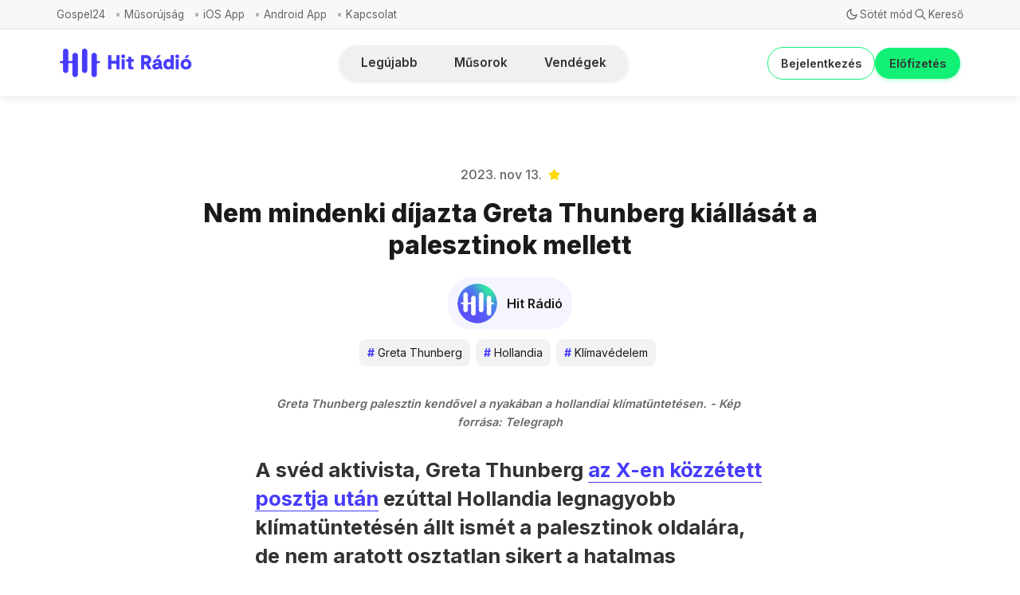

--- FILE ---
content_type: text/html; charset=utf-8
request_url: https://hitradio.hu/nem-mindenki-dijazta-greta-thunberg-kiallasat-a-palesztinok-mellett/
body_size: 12919
content:
<!DOCTYPE html>
<html lang="hu">
  <head>
    <meta charset="utf-8">
    <meta http-equiv="X-UA-Compatible" content="IE=edge">

    <title>Nem mindenki díjazta Greta Thunberg kiállását a palesztinok mellett</title>

    <meta name="HandheldFriendly" content="True" />
    <meta name="viewport" content="width=device-width, initial-scale=1.0" />
    

    <link rel="preload" href="/assets/dist/app.min.js?v=783d5fb4cb" as="script">
    <link rel="preload" href="/assets/dist/app.min.css?v=783d5fb4cb" as="style">
    <link rel="preconnect" href="https://fonts.googleapis.com">
    <link rel="preconnect" href="https://fonts.gstatic.com" crossorigin>
    <link rel="preload stylesheet" href="https://fonts.googleapis.com/css2?family=Inter:wght@300;400;500;600;700;800&display=swap" 
          as="style" onload="this.onload=null;this.rel='stylesheet'" crossorigin>

    <noscript>
      <link href="https://fonts.googleapis.com/css2?family=Inter:wght@300;400;500;600;700;800&display=swap" rel="stylesheet">
    </noscript>

    <style>
		@font-face {
			font-family: 'PPNeueCorp-CompactUltrabold';
			src: url('/assets/fonts/PPNeueCorp-CompactUltrabold.otf?v=783d5fb4cb') format('opentype');
		}

      body { 
        --font-sans: var(--gh-font-body, 'Inter')
      }
      body h1,body h2,body h3,body h4,body h5,body h6 { font-family: var(--gh-font-heading, 'Inter'); }
	  
	.btn--accent {
		color: white !important;
	}
	
	.btn--primary {
		color: white !important;
	}
	
	.hero__img {
		display: none !important;
	}
	
	.hero__figure img {
		display: none !important;
		width: 100%;
	}
	
    </style>

    <script async defer src="/assets/dist/app.min.js?v=783d5fb4cb"></script>
    <script async defer src="/assets/js/dropdown-fix.js?v=783d5fb4cb"></script>

    <link rel="stylesheet" type="text/css" href="/assets/dist/app.min.css?v=783d5fb4cb" />
    <link rel="stylesheet" type="text/css" href="/assets/css/new-header.css?v=783d5fb4cb" />
    <link rel="stylesheet" type="text/css" href="/assets/css/sidebar-custom.css?v=783d5fb4cb" />
    <link rel="stylesheet" type="text/css" href="/assets/css/components/musorok-page.css?v=783d5fb4cb" />
    <link rel="stylesheet" type="text/css" href="/assets/css/nav-custom.css?v=783d5fb4cb" />
    <link rel="stylesheet" type="text/css" href="/assets/css/main-spacing.css?v=783d5fb4cb" />
    <link rel="stylesheet" type="text/css" href="/assets/css/components/visibility-indicators.css?v=783d5fb4cb" />
    <link rel="stylesheet" type="text/css" href="/assets/css/components/hitelet-page.css?v=783d5fb4cb" />
    <link rel="stylesheet" type="text/css" href="/assets/css/mobile-layout.css?v=783d5fb4cb" />
    <link rel="stylesheet" type="text/css" href="/assets/css/multi-author.css?v=783d5fb4cb" />
    <link rel="stylesheet" type="text/css" href="/assets/css/notification-fix.css?v=783d5fb4cb" />
    <link rel="stylesheet" type="text/css" href="/assets/css/components/benefit-boxes.css?v=783d5fb4cb" />
    <link rel="stylesheet" type="text/css" href="/assets/css/footer-custom.css?v=783d5fb4cb" />
    <link rel="stylesheet" type="text/css" href="/assets/css/load-more-button.css?v=783d5fb4cb" />
    <link rel="stylesheet" type="text/css" href="/assets/css/custom-author-element.css?v=783d5fb4cb" />
    <link rel="stylesheet" type="text/css" href="/assets/css/post-access-cta-custom.css?v=783d5fb4cb" />
    <link rel="stylesheet" type="text/css" href="/assets/css/single-column-post-card.css?v=783d5fb4cb" />
    <link rel="stylesheet" type="text/css" href="/assets/css/tag-hero.css?v=783d5fb4cb" />

    <!--cssential--><style></style><!--/cssential-->

    <script>
  // Basic Config
  let CONFIG = {
    GHOST_URL: `https://hitradio.hu`, 
    GHOST_KEY: ``,
    GHOST_SEARCH_IN_CONTENT: false,
    GHOST_VERSION: 'v5.0',
    GHOST_SEARCH_LIMIT: 8,
    DEFAULT_COLOR_SCHEME: `System`,
    ENABLE_FLOATING_HEADER: !!``,
    ENABLE_IMAGE_LIGHTBOX: !!`true`,
    OPEN_LINKS_IN_NEW_TAB: !!``,
    ENABLE_PWA: false, /* Enable PWA - Progressive Web App */
    DISQUS_SHORTNAME: 'biron-demo', /* Replace 'biron-demo' with your disqus account shortname */
    COVE_ID: 'ab54ff64f87b5164490617011224d5f9' /* To use Cove, replace the below id with your cove publication id*/
  }
</script>

<style>
  :root {
    --global-theme-notifications: flex; /* flex/none */
    --global-intro-bg: var(--color-primary); /* you can add your own color */
    --global-theme-toggle: flex; /* flex/none */
    --global-search: flex; /* flex/none */
    --global-search-by-tag: flex; /* flex/none */
    --global-max-width: 1280px; /* site max width */
    --global-content-width: 40rem; /* post-content-width */
    --global-radius: 5px; /* default radius */
    --global-gallery-gap: 0.5em; /* Image gallery distance between images */
    --global-hyphens: none; /* none/auto */
    --global-header-position: sticky; /* relative/sticky */
    --global-header-height: 80px;
    --global-progress-bar: visible; /* visible/hidden */
    --global-scroll-top: hidden; /* visible/hidden */
    --global-content-preview-fading: 0%; /* 80%-100% for fading effect */
    --global-announcement-height: 60px;
    --color-secondary: #e052a5;
  }
</style>

    <script>
  // Dark/Light Theme Handling
  let preferredTheme; 
  if (CONFIG.DEFAULT_COLOR_SCHEME.toLowerCase() === 'system') {
    const preferredColorScheme = 
    ( window.matchMedia 
      && window.matchMedia('(prefers-color-scheme: dark)').matches
    ) 
    ? 'dark' 
    : 'light'
    preferredTheme = localStorage.getItem('USER_COLOR_SCHEME') || preferredColorScheme;
  } else {
    preferredTheme = localStorage.getItem('USER_COLOR_SCHEME') || CONFIG.DEFAULT_COLOR_SCHEME.toLowerCase();
  }
  document.documentElement.setAttribute('data-color-scheme', preferredTheme);

  // Newsletter overlay
  let userIntroPreference = localStorage.getItem('USER_INTRO');
  if (userIntroPreference) {
    document.documentElement.setAttribute('data-intro', userIntroPreference);
  }
  
  // Global values needed
  let GLOBAL = {
    CURRENT_PAGE: parseInt('') || 1,
    NEXT_PAGE: parseInt('') || 2,
    NEXT_PAGE_LINK: '',
    MAX_PAGES: parseInt('') || 1, 
    LAST_PAGE: parseInt('') === parseInt(''),
    POSTS_PER_PAGE: parseInt('20') || 20,
    SCROLL_POS: 0
  }
</script>    

    <meta name="description" content="Volt aki megpróbálta kivenni a kezéből a mikrofont.">
    <link rel="icon" href="https://hitradio.hu/content/images/size/w256h256/2025/10/fbbec2b9-75bb-457f-a963-922568d63fcf.jpeg" type="image/jpeg">
    <link rel="canonical" href="https://hitradio.hu/nem-mindenki-dijazta-greta-thunberg-kiallasat-a-palesztinok-mellett/">
    <meta name="referrer" content="no-referrer-when-downgrade">
    
    <meta property="og:site_name" content="Hit Rádió">
    <meta property="og:type" content="article">
    <meta property="og:title" content="Nem mindenki díjazta Greta Thunberg kiállását a palesztinok mellett">
    <meta property="og:description" content="Volt aki megpróbálta kivenni a kezéből a mikrofont.">
    <meta property="og:url" content="https://hitradio.hu/nem-mindenki-dijazta-greta-thunberg-kiallasat-a-palesztinok-mellett/">
    <meta property="og:image" content="https://hitradio.hu/content/images/2023/11/GRETA---HOLLANDI.jpg">
    <meta property="article:published_time" content="2023-11-13T14:43:11.000Z">
    <meta property="article:modified_time" content="2023-11-14T11:37:02.000Z">
    <meta property="article:tag" content="Greta Thunberg">
    <meta property="article:tag" content="Hollandia">
    <meta property="article:tag" content="Klímavédelem">
    <meta property="article:tag" content="Gáza">
    <meta property="article:tag" content="izraeli-palesztin háború">
    <meta property="article:tag" content="Hírek">
    
    <meta property="article:publisher" content="https://www.facebook.com/hitradio.hu">
    <meta name="twitter:card" content="summary_large_image">
    <meta name="twitter:title" content="Nem mindenki díjazta Greta Thunberg kiállását a palesztinok mellett">
    <meta name="twitter:description" content="Volt aki megpróbálta kivenni a kezéből a mikrofont.">
    <meta name="twitter:url" content="https://hitradio.hu/nem-mindenki-dijazta-greta-thunberg-kiallasat-a-palesztinok-mellett/">
    <meta name="twitter:image" content="https://hitradio.hu/content/images/2023/11/GRETA---HOLLANDI.jpg">
    <meta name="twitter:label1" content="Written by">
    <meta name="twitter:data1" content="Hit Rádió">
    <meta name="twitter:label2" content="Filed under">
    <meta name="twitter:data2" content="Greta Thunberg, Hollandia, Klímavédelem, Gáza, izraeli-palesztin háború, Hírek">
    <meta name="twitter:site" content="@hitradiohu">
    <meta property="og:image:width" content="1200">
    <meta property="og:image:height" content="753">
    
    <script type="application/ld+json">
{
    "@context": "https://schema.org",
    "@type": "Article",
    "publisher": {
        "@type": "Organization",
        "name": "Hit Rádió",
        "url": "https://hitradio.hu/",
        "logo": {
            "@type": "ImageObject",
            "url": "https://hitradio.hu/content/images/2025/03/Hit_Radio_Logo_2025.png"
        }
    },
    "author": {
        "@type": "Person",
        "name": "Hit Rádió",
        "image": {
            "@type": "ImageObject",
            "url": "https://hitradio.hu/content/images/2025/10/fbbec2b9-75bb-457f-a963-922568d63fcf-1.jpeg",
            "width": 1080,
            "height": 1080
        },
        "url": "https://hitradio.hu/author/hitradio/",
        "sameAs": []
    },
    "headline": "Nem mindenki díjazta Greta Thunberg kiállását a palesztinok mellett",
    "url": "https://hitradio.hu/nem-mindenki-dijazta-greta-thunberg-kiallasat-a-palesztinok-mellett/",
    "datePublished": "2023-11-13T14:43:11.000Z",
    "dateModified": "2023-11-14T11:37:02.000Z",
    "image": {
        "@type": "ImageObject",
        "url": "https://hitradio.hu/content/images/2023/11/GRETA---HOLLANDI.jpg",
        "width": 1200,
        "height": 753
    },
    "keywords": "Greta Thunberg, Hollandia, Klímavédelem, Gáza, izraeli-palesztin háború, Hírek",
    "description": "Volt aki megpróbálta kivenni a kezéből a mikrofont. ",
    "mainEntityOfPage": "https://hitradio.hu/nem-mindenki-dijazta-greta-thunberg-kiallasat-a-palesztinok-mellett/"
}
    </script>

    <meta name="generator" content="Ghost 6.8">
    <link rel="alternate" type="application/rss+xml" title="Hit Rádió" href="https://hitradio.hu/rss/">
    <script defer src="https://cdn.jsdelivr.net/ghost/portal@~2.56/umd/portal.min.js" data-i18n="true" data-ghost="https://hitradio.hu/" data-key="bb9bc9b237a442512d035c3404" data-api="https://hitradio.hu/ghost/api/content/" data-locale="hu" crossorigin="anonymous"></script><style id="gh-members-styles">.gh-post-upgrade-cta-content,
.gh-post-upgrade-cta {
    display: flex;
    flex-direction: column;
    align-items: center;
    font-family: -apple-system, BlinkMacSystemFont, 'Segoe UI', Roboto, Oxygen, Ubuntu, Cantarell, 'Open Sans', 'Helvetica Neue', sans-serif;
    text-align: center;
    width: 100%;
    color: #ffffff;
    font-size: 16px;
}

.gh-post-upgrade-cta-content {
    border-radius: 8px;
    padding: 40px 4vw;
}

.gh-post-upgrade-cta h2 {
    color: #ffffff;
    font-size: 28px;
    letter-spacing: -0.2px;
    margin: 0;
    padding: 0;
}

.gh-post-upgrade-cta p {
    margin: 20px 0 0;
    padding: 0;
}

.gh-post-upgrade-cta small {
    font-size: 16px;
    letter-spacing: -0.2px;
}

.gh-post-upgrade-cta a {
    color: #ffffff;
    cursor: pointer;
    font-weight: 500;
    box-shadow: none;
    text-decoration: underline;
}

.gh-post-upgrade-cta a:hover {
    color: #ffffff;
    opacity: 0.8;
    box-shadow: none;
    text-decoration: underline;
}

.gh-post-upgrade-cta a.gh-btn {
    display: block;
    background: #ffffff;
    text-decoration: none;
    margin: 28px 0 0;
    padding: 8px 18px;
    border-radius: 4px;
    font-size: 16px;
    font-weight: 600;
}

.gh-post-upgrade-cta a.gh-btn:hover {
    opacity: 0.92;
}</style><script async src="https://js.stripe.com/v3/"></script>
    <script defer src="https://cdn.jsdelivr.net/ghost/sodo-search@~1.8/umd/sodo-search.min.js" data-key="bb9bc9b237a442512d035c3404" data-styles="https://cdn.jsdelivr.net/ghost/sodo-search@~1.8/umd/main.css" data-sodo-search="https://hitradio.hu/" data-locale="hu" crossorigin="anonymous"></script>
    
    <link href="https://hitradio.hu/webmentions/receive/" rel="webmention">
    <script defer src="/public/cards.min.js?v=783d5fb4cb"></script>
    <link rel="stylesheet" type="text/css" href="/public/cards.min.css?v=783d5fb4cb">
    <script defer src="/public/member-attribution.min.js?v=783d5fb4cb"></script><style>:root {--ghost-accent-color: #463bfb;}</style>
  </head>
  <body class="post-template tag-greta-thunberg tag-hollandia tag-klimavedelem tag-gaza tag-izraeli-palesztin-haboru tag-hirek tag-hash-import-2024-01-22-20-01">
        
    <div class="progress-bar"></div>
    
    <div class="secondary-nav">
  <div class="secondary-nav__container">
    <nav class="secondary-nav__navigation">
      <ul class="nav secondary">
    <li class="nav-gospel24"><a href="https://hitradio.hu/gospel24/">Gospel24</a></li>
    <li class="nav-musorujsag"><a href="https://hitradio.hu/musorujsag/">Műsorújság</a></li>
    <li class="nav-ios-app"><a href="https://apps.apple.com/hu/app/hit-r%C3%A1di%C3%B3/id1456243475?l=hu">iOS App</a></li>
    <li class="nav-android-app"><a href="https://play.google.com/store/apps/details?id=hu.hitgyulekezete.hitradio&hl=hu">Android App</a></li>
    <li class="nav-kapcsolat"><a href="https://hitradio.hu/kapcsolat/">Kapcsolat</a></li>
</ul>
    </nav>
    <div class="secondary-nav__controls">
      <button class="secondary-nav__theme-toggle js-theme-toggle"
        title="Téma váltása" aria-label="Téma váltása" type="button">
        <span class="icon-wrapper theme-icon-light"><i class="icon icon-brightness-up icon--sm">
  <svg class="icon__svg">
    <use xlink:href="/assets/icons/icon-sprite.svg?v=783d5fb4cb#brightness-up"></use>
  </svg>
</i></span>
        <span class="icon-wrapper theme-icon-dark"><i class="icon icon-moon icon--sm">
  <svg class="icon__svg">
    <use xlink:href="/assets/icons/icon-sprite.svg?v=783d5fb4cb#moon"></use>
  </svg>
</i></span>
        <span class="toggle-text theme-text-light">Világos mód</span>
        <span class="toggle-text theme-text-dark">Sötét mód</span>
      </button>

      <button class="secondary-nav__search-toggle" data-ghost-search
        type="button" title="Keresés" aria-label="Keresés">
        <span class="icon-wrapper"><i class="icon icon-search icon--sm">
  <svg class="icon__svg">
    <use xlink:href="/assets/icons/icon-sprite.svg?v=783d5fb4cb#search"></use>
  </svg>
</i></span>
        <span class="toggle-text">Kereső</span>
      </button>
    </div>
  </div>
</div>

<header class="new-header js-header is-relative">
  <div class="new-header__container">
    <div class="new-header__left">
<a class="new-header__brand" href="https://hitradio.hu">          <img class="new-header__logo"
            src="/content/images/size/w300/2025/03/Hit_Radio_Logo_2025.png"
            alt="Hit Rádió"/>
</a>    </div>

    <div class="new-header__center">
      <nav class="new-header__navigation">
        <div class="new-header__nav-wrapper">
          <div class="nav-container">

            <ul class="nav">
    <li class="nav-legujabb"><a href="https://hitradio.hu/">Legújabb</a></li>
    <li class="nav-musorok"><a href="https://hitradio.hu/musorok/">Műsorok</a></li>
    <li class="nav-vendegek"><a href="https://hitradio.hu/vendegek/">Vendégek</a></li>
</ul>
          </div>
        </div>
      </nav>
    </div>

    <div class="new-header__right">

          <a href="/signin/" class="new-header__signin">
            Bejelentkezés
          </a>
          <a href="/elofizetes/" class="new-header__signup">
            Előfizetés
          </a>
            </div>
  </div>
</header>

<script>
  document.addEventListener('DOMContentLoaded', function() {
    
    // Add nav icons if nav-icons.js is present
    if (typeof addNavigationIcons === 'function') {
      const navItems = document.querySelectorAll('.new-header__nav-item a');
      addNavigationIcons(navItems, 'new-header__nav-icon');
    }
  });
</script>

    <nav class="menu js-menu">
  <ul class="nav">
    <li class="nav-legujabb"><a href="https://hitradio.hu/">Legújabb</a></li>
    <li class="nav-musorok"><a href="https://hitradio.hu/musorok/">Műsorok</a></li>
    <li class="nav-vendegek"><a href="https://hitradio.hu/vendegek/">Vendégek</a></li>
</ul>

    <ul class="nav secondary">
    <li class="nav-gospel24"><a href="https://hitradio.hu/gospel24/">Gospel24</a></li>
    <li class="nav-musorujsag"><a href="https://hitradio.hu/musorujsag/">Műsorújság</a></li>
    <li class="nav-ios-app"><a href="https://apps.apple.com/hu/app/hit-r%C3%A1di%C3%B3/id1456243475?l=hu">iOS App</a></li>
    <li class="nav-android-app"><a href="https://play.google.com/store/apps/details?id=hu.hitgyulekezete.hitradio&hl=hu">Android App</a></li>
    <li class="nav-kapcsolat"><a href="https://hitradio.hu/kapcsolat/">Kapcsolat</a></li>
</ul>
</nav>
    <div class="search js-search">
  <div class="search__hdr">
    <form action="/" method="get" class="search__form items-center bg-acc-2 js-search-form">
      <input type="text" id="ghost-search-field" class="search__input" aria-label="Keresés"
        title="Keresés" placeholder="Keresés" autocomplete="off" required/>
      <div class="search__icon">
        <i class="icon icon-search icon--sm">
  <svg class="icon__svg">
    <use xlink:href="/assets/icons/icon-sprite.svg?v=783d5fb4cb#search"></use>
  </svg>
</i>      </div>
    </form>
    <button class="search--close bg-acc-2 js-search-close"
      title="Bezárás" aria-label="Bezárás">
        <i class="icon icon-x icon--sm">
  <svg class="icon__svg">
    <use xlink:href="/assets/icons/icon-sprite.svg?v=783d5fb4cb#x"></use>
  </svg>
</i>    </button>
    <div class="search__info">
      <span class="js-search-info">Kérjük, adj meg legalább 3 karaktert</span>
      <span class="js-search-number m-r-xs fw-700 color-primary is-hidden">0</span><span class="js-search-notify is-hidden fw-600">találat</span>
    </div>
  </div>
  <div class="search-helper">
        <button class="search__tag m-r-sm m-b-sm js-search-tag" aria-label="Hírek"
          >Hírek</button>
        <button class="search__tag m-r-sm m-b-sm js-search-tag" aria-label="Videók"
          >Videók</button>
        <button class="search__tag m-r-sm m-b-sm js-search-tag" aria-label="Közélet"
          >Közélet</button>
        <button class="search__tag m-r-sm m-b-sm js-search-tag" aria-label="Közélet és gazdaság"
          >Közélet és gazdaság</button>
        <button class="search__tag m-r-sm m-b-sm js-search-tag" aria-label="Világnézet"
          >Világnézet</button>
  </div>
  <div class="search-content">
    <div class="search-result js-search-results" id="ghost-search-results"></div>
  </div>
</div>

    <main class="container wrapper main">
      
    <div class="hero is-featured p-t-lg border-top-1"
    >
    <div class="hero__content flex flex-col flex-cc m-b">
        <div class="hero__info flex flex-cc text-acc-3 fw-500 m-b">
          <span>2023. nov 13.</span>
            <span class="featured m-l-sm"><i class="icon icon-star icon--xs">
  <svg class="icon__svg">
    <use xlink:href="/assets/icons/icon-sprite.svg?v=783d5fb4cb#star"></use>
  </svg>
</i></span>
        </div>

      <h1 class="hero__title text-center">Nem mindenki díjazta Greta Thunberg kiállását a palesztinok mellett</h1>

      <a href="/author/hitradio/" class="hero__author flex flex-cc m-t-sm m-b-sm">
        <span class="hero__author-image-wrapper">
  <img class="hero__author-image" src="/content/images/size/w300/2025/10/fbbec2b9-75bb-457f-a963-922568d63fcf-1.jpeg" alt="Hit Rádió" />
</span>
        <span class="hero__author-name">Hit Rádió</span>
      </a>


        <div class="hero__details flex text-acc-3"> 
		<div class="cimkek">
		  <a class="twitter-post-card__tag tag-greta-thunberg m-r-sm m-b-sm" href="/tag/greta-thunberg/" aria-label="Greta Thunberg"
			
		  ><span class="twitter-post-card__tag-hash">#</span>Greta Thunberg</a>
		  <a class="twitter-post-card__tag tag-hollandia m-r-sm m-b-sm" href="/tag/hollandia/" aria-label="Hollandia"
			
		  ><span class="twitter-post-card__tag-hash">#</span>Hollandia</a>
		  <a class="twitter-post-card__tag tag-klimavedelem m-r-sm m-b-sm" href="/tag/klimavedelem/" aria-label="Klímavédelem"
			
		  ><span class="twitter-post-card__tag-hash">#</span>Klímavédelem</a>
		
        </div>
        </div>

    </div>

      <div class="hero__media wide ">
        <figure class="hero__figure">
          <img
            class="lazyload hero__img"
            data-srcset="/content/images/size/w300/2023/11/GRETA---HOLLANDI.jpg 300w,
                    /content/images/size/w600/2023/11/GRETA---HOLLANDI.jpg 600w,
                    /content/images/size/w1000/2023/11/GRETA---HOLLANDI.jpg 1000w,
                    /content/images/size/w2000/2023/11/GRETA---HOLLANDI.jpg 2000w"
            srcset="[data-uri]"
            data-sizes="auto"
            data-src="/content/images/size/w300/2023/11/GRETA---HOLLANDI.jpg"
            src="/content/images/size/w100/2023/11/GRETA---HOLLANDI.jpg"
            alt="Nem mindenki díjazta Greta Thunberg kiállását a palesztinok mellett"
          />
            <figcaption><i><em class="italic" style="white-space: pre-wrap;">Greta Thunberg palesztin kendővel a nyakában a hollandiai klímatüntetésen. - Kép forrása: Telegraph</em></i></figcaption>
        </figure>
      </div>
  </div>

  <article class="post tag-greta-thunberg tag-hollandia tag-klimavedelem tag-gaza tag-izraeli-palesztin-haboru tag-hirek tag-hash-import-2024-01-22-20-01 featured content-wrap post-access-public">

    <div class="content">      
      <h3 id="a-sv%C3%A9d-aktivista-greta-thunberg-az-x-en-k%C3%B6zz%C3%A9tett-posztja-ut%C3%A1n-ez%C3%BAttal-hollandia-legnagyobb-kl%C3%ADmat%C3%BCntet%C3%A9s%C3%A9n-%C3%A1llt-ism%C3%A9t-a-palesztinok-oldal%C3%A1ra-de-nem-aratott-osztatlan-sikert-a-hatalmas-embert%C3%B6meg-el%C5%91ttsz%C3%A1mol-be-az-index">A svéd aktivista, Greta Thunberg <a href="https://hitradio.hu/greta-thunberg-a-palesztinok-melle-allt/">az X-en közzétett posztja után</a> ezúttal Hollandia legnagyobb klímatüntetésén állt ismét a palesztinok oldalára, de nem aratott osztatlan sikert a hatalmas embertömeg előtt.<a href="https://index.hu/kulfold/2023/11/13/greta-thunberg-palesztinok-tuntetes-amszterdam-szolidaritas-klimatuntetes-sved-aktivista/?ref=hitradio.hu">- számol be az index.</a></h3><p></p><p>Greta Thunberg aktivista részt vett Hollandia legnagyobb klímatüntetésén, amely Amszterdamban zajlott, csaknem 85 ezer ember részvételével. Az eseményen ismét kifejezte szolidaritását a palesztinokkal – írja a&nbsp;<a href="https://www.spiegel.de/ausland/greta-thunberg-ergreift-erneut-partei-fuer-palaestinenser-demoteilnehmer-in-amsterdam-empoert-a-375ab737-11bd-45b8-a671-1611728c0089?utm_source=dlvr.it&utm_medium=twitter#ref=rss" rel="nofollow">Der Spiegel</a>.</p>
<!--kg-card-begin: html-->
<blockquote class="twitter-tweet"><p lang="en" dir="ltr">Climate activist Greta Thunberg's speech in Amsterdam's Museum Square was briefly interrupted by a protester who grabbed her microphone and accused her of turning a march demanding immediate action against climate change into a political event <a href="https://t.co/CiykjdS06G?ref=hitradio.hu">https://t.co/CiykjdS06G</a> <a href="https://t.co/csGhWYqD4p?ref=hitradio.hu">pic.twitter.com/csGhWYqD4p</a></p>— Reuters (@Reuters) <a href="https://twitter.com/Reuters/status/1723895960978276824?ref_src=twsrc%5Etfw&ref=hitradio.hu">November 13, 2023</a></blockquote> <script async src="https://platform.twitter.com/widgets.js" charset="utf-8"></script>
<!--kg-card-end: html-->
<p>Az esemény résztvevői dühösen reagáltak.&nbsp;Greta Thunberg a palesztinok melletti kiállását elsősorban egy hagyományos fekete-fehér palesztin sállal a nyakában fejezte ki, továbbá azt mondta egy élő közvetítésben, hogy&nbsp;</p><blockquote>"A Klímamozgalomnak kötelessége meghallani az elnyomottak, vagyis a palesztinok hangját, akik a békéért és az igazságosságért harcolnak"</blockquote><p>-mondta. </p><p>Thunberg ezután átadta a mikrofont egy nőnek, aki szintén palesztin sálat viselt, majd a terroristák propagandáját kezdte ismételgetni, mely szerint Izrael „népirtást követ el az országában”,és hogy szerinte Izrael kifejezetten a kórházakat és a civileket támadja.</p><p>Sok résztvevő felháborodottan reagált a kijelentésekre. Egy férfi felugrott a színpadra a kamerák előtt, és a mikrofonba azt kiabálta: </p><blockquote class="kg-blockquote-alt">"Egy klímatüntetés miatt jöttem ide, nem politikai nézeteket hallani."</blockquote>
    </div>

  </article>

    <div class="post-footer content-wrap p-t-lg m-b">
        <div class="twitter-post-card__tags flex flex-wrap items-center m-b-sm">
      <a class="twitter-post-card__tag tag-greta-thunberg m-r-sm m-b-sm" href="/tag/greta-thunberg/" aria-label="Greta Thunberg"
        
      ><span class="twitter-post-card__tag-hash">#</span>Greta Thunberg</a>
      <a class="twitter-post-card__tag tag-hollandia m-r-sm m-b-sm" href="/tag/hollandia/" aria-label="Hollandia"
        
      ><span class="twitter-post-card__tag-hash">#</span>Hollandia</a>
      <a class="twitter-post-card__tag tag-klimavedelem m-r-sm m-b-sm" href="/tag/klimavedelem/" aria-label="Klímavédelem"
        
      ><span class="twitter-post-card__tag-hash">#</span>Klímavédelem</a>
      <a class="twitter-post-card__tag tag-gaza m-r-sm m-b-sm" href="/tag/gaza/" aria-label="Gáza"
        
      ><span class="twitter-post-card__tag-hash">#</span>Gáza</a>
      <a class="twitter-post-card__tag tag-izraeli-palesztin-haboru m-r-sm m-b-sm" href="/tag/izraeli-palesztin-haboru/" aria-label="izraeli-palesztin háború"
        
      ><span class="twitter-post-card__tag-hash">#</span>izraeli-palesztin háború</a>
      <a class="twitter-post-card__tag tag-hirek m-r-sm m-b-sm" href="/tag/hirek/" aria-label="Hírek"
        
      ><span class="twitter-post-card__tag-hash">#</span>Hírek</a>
  </div>

      <span class="flex-1"></span>

      <div class="social-share m-b">
  <span class="social-share__label fw-600 text-sm text-acc-3 m-r-sm">Megosztás</span>
  <a class="social-share__item twitter js-share" target="_blank"
      href="https://twitter.com/share?text=Nem%20mindenki%20d%C3%ADjazta%20Greta%20Thunberg%20ki%C3%A1ll%C3%A1s%C3%A1t%20a%20palesztinok%20mellett&amp;url=https://hitradio.hu/nem-mindenki-dijazta-greta-thunberg-kiallasat-a-palesztinok-mellett/"
      title="Megosztás itt Twitter" aria-label="Megosztás itt Twitter">
    <i class="icon icon-twitter-x icon--sm">
  <svg class="icon__svg">
    <use xlink:href="/assets/icons/icon-sprite.svg?v=783d5fb4cb#twitter-x"></use>
  </svg>
</i>  </a>
  <a class="social-share__item facebook js-share" target="_blank"
      href="https://www.facebook.com/sharer.php?u=https://hitradio.hu/nem-mindenki-dijazta-greta-thunberg-kiallasat-a-palesztinok-mellett/"
      title="Megosztás itt Facebook" aria-label="Megosztás itt Facebook">
    <i class="icon icon-facebook icon--sm">
  <svg class="icon__svg">
    <use xlink:href="/assets/icons/icon-sprite.svg?v=783d5fb4cb#facebook"></use>
  </svg>
</i>  </a>
  <a class="social-share__item linkedin js-share" target="_blank"
      href="https://www.linkedin.com/shareArticle?mini=true&url=https://hitradio.hu/nem-mindenki-dijazta-greta-thunberg-kiallasat-a-palesztinok-mellett/&title=Nem%20mindenki%20d%C3%ADjazta%20Greta%20Thunberg%20ki%C3%A1ll%C3%A1s%C3%A1t%20a%20palesztinok%20mellett&summary=Nem%20mindenki%20d%C3%ADjazta%20Greta%20Thunberg%20ki%C3%A1ll%C3%A1s%C3%A1t%20a%20palesztinok%20mellett"
      title="Megosztás itt Linkedin" aria-label="Megosztás itt Linkedin">
    <i class="icon icon-linkedin icon--sm">
  <svg class="icon__svg">
    <use xlink:href="/assets/icons/icon-sprite.svg?v=783d5fb4cb#linkedin"></use>
  </svg>
</i>  </a>
  <a class="social-share__item mail" href="/cdn-cgi/l/email-protection#[base64]" title="Megosztás e-mailben" aria-label="Megosztás e-mailben">
    <i class="icon icon-mail icon--sm">
  <svg class="icon__svg">
    <use xlink:href="/assets/icons/icon-sprite.svg?v=783d5fb4cb#mail"></use>
  </svg>
</i>  </a>
  <button class="copy-link copy js-copy-link" data-url="https://hitradio.hu/nem-mindenki-dijazta-greta-thunberg-kiallasat-a-palesztinok-mellett/"
      title="Másolás vágólapra" data-label="Kimásolva!" aria-label="Másolás vágólapra">
    <i class="icon icon-copy icon--sm">
  <svg class="icon__svg">
    <use xlink:href="/assets/icons/icon-sprite.svg?v=783d5fb4cb#copy"></use>
  </svg>
</i>  </button>
</div>

    </div>

    
    </main>

    <svg style="display: none;">
  <symbol id="icon-youtube" viewBox="0 0 24 24">
    <path d="M23.498 6.186a3.016 3.016 0 0 0-2.122-2.136C19.505 3.545 12 3.545 12 3.545s-7.505 0-9.377.505A3.017 3.017 0 0 0 .502 6.186C0 8.07 0 12 0 12s0 3.93.502 5.814a3.016 3.016 0 0 0 2.122 2.136c1.871.505 9.376.505 9.376.505s7.505 0 9.377-.505a3.015 3.015 0 0 0 2.122-2.136C24 15.93 24 12 24 12s0-3.93-.502-5.814zM9.545 15.568V8.432L15.818 12l-6.273 3.568z"/>
  </symbol>
  
  <symbol id="icon-instagram" viewBox="0 0 24 24">
    <path d="M12 2.163c3.204 0 3.584.012 4.85.07 3.252.148 4.771 1.691 4.919 4.919.058 1.265.069 1.645.069 4.849 0 3.205-.012 3.584-.069 4.849-.149 3.225-1.664 4.771-4.919 4.919-1.266.058-1.644.07-4.85.07-3.204 0-3.584-.012-4.849-.07-3.26-.149-4.771-1.699-4.919-4.92-.058-1.265-.07-1.644-.07-4.849 0-3.204.013-3.583.07-4.849.149-3.227 1.664-4.771 4.919-4.919 1.266-.057 1.645-.069 4.849-.069zM12 0C8.741 0 8.333.014 7.053.072 2.695.272.273 2.69.073 7.052.014 8.333 0 8.741 0 12c0 3.259.014 3.668.072 4.948.2 4.358 2.618 6.78 6.98 6.98C8.333 23.986 8.741 24 12 24c3.259 0 3.668-.014 4.948-.072 4.354-.2 6.782-2.618 6.979-6.98.059-1.28.073-1.689.073-4.948 0-3.259-.014-3.667-.072-4.947-.196-4.354-2.617-6.78-6.979-6.98C15.668.014 15.259 0 12 0zm0 5.838a6.162 6.162 0 1 0 0 12.324 6.162 6.162 0 0 0 0-12.324zM12 16a4 4 0 1 1 0-8 4 4 0 0 1 0 8zm6.406-11.845a1.44 1.44 0 1 0 0 2.881 1.44 1.44 0 0 0 0-2.881z"/>
  </symbol>
  
  <symbol id="icon-facebook" viewBox="0 0 24 24">
    <path d="M24 12.073c0-6.627-5.373-12-12-12s-12 5.373-12 12c0 5.99 4.388 10.954 10.125 11.854v-8.385H7.078v-3.47h3.047V9.43c0-3.007 1.792-4.669 4.533-4.669 1.312 0 2.686.235 2.686.235v2.953H15.83c-1.491 0-1.956.925-1.956 1.874v2.25h3.328l-.532 3.47h-2.796v8.385C19.612 23.027 24 18.062 24 12.073z"/>
  </symbol>
</svg>
<footer class="footer">
  <div class="container wrapper">
    <div class="footer__top">
      <div class="row">
        <div class="col-xs-12 col-md-4 footer__el">
          <div class="footer__social-icons">
            <div class="footer__social-column">
              <h4 class="footer__links-title">Közösségi média</h4>
              <a href="https://www.youtube.com/@hitradiohitelet" class="footer__social-link" target="_blank" rel="noopener noreferrer">
                <svg class="footer__social-icon"><use xlink:href="#icon-youtube"></use></svg>
                Hit Rádió Hitélet
              </a>
              <a href="https://www.youtube.com/@hitradiobudapest" class="footer__social-link" target="_blank" rel="noopener noreferrer">
                <svg class="footer__social-icon"><use xlink:href="#icon-youtube"></use></svg>
                Hit Rádió Közélet
              </a>
              <a href="https://instagram.com/hitradiobp/" class="footer__social-link" target="_blank" rel="noopener noreferrer">
                <svg class="footer__social-icon"><use xlink:href="#icon-instagram"></use></svg>
                Hit Rádió
              </a>
            </div>
            
            <div class="footer__social-column">
              <a href="https://www.youtube.com/@feketerita" class="footer__social-link" target="_blank" rel="noopener noreferrer">
                <svg class="footer__social-icon"><use xlink:href="#icon-youtube"></use></svg>
                Fekete Rita
              </a>
              <a href="https://www.facebook.com/fktrita" class="footer__social-link" target="_blank" rel="noopener noreferrer">
                <svg class="footer__social-icon"><use xlink:href="#icon-facebook"></use></svg>
                Fekete Rita
              </a>
              <a href="https://www.youtube.com/channel/UCZCShwIZHXU3tZ9UKHhU6jQ" class="footer__social-link" target="_blank" rel="noopener noreferrer">
                <svg class="footer__social-icon"><use xlink:href="#icon-youtube"></use></svg>
                Tribün
              </a>
              <a href="https://www.facebook.com/tribun.podcast" class="footer__social-link" target="_blank" rel="noopener noreferrer">
                <svg class="footer__social-icon"><use xlink:href="#icon-facebook"></use></svg>
                Tribün
              </a>
            </div>
          </div>
        </div>

        <div class="col-xs-12 col-md-4 footer__el">
          <div class="footer__links-section">
            <h3 class="footer__links-title">Navigáció</h3>
            <div class="row">
              <div class="col-xs-6">
                <ul class="nav">
    <li class="nav-legujabb"><a href="https://hitradio.hu/">Legújabb</a></li>
    <li class="nav-musorok"><a href="https://hitradio.hu/musorok/">Műsorok</a></li>
    <li class="nav-vendegek"><a href="https://hitradio.hu/vendegek/">Vendégek</a></li>
</ul>
              </div>
              
              <div class="col-xs-6">
                  <ul class="nav secondary">
    <li class="nav-gospel24"><a href="https://hitradio.hu/gospel24/">Gospel24</a></li>
    <li class="nav-musorujsag"><a href="https://hitradio.hu/musorujsag/">Műsorújság</a></li>
    <li class="nav-ios-app"><a href="https://apps.apple.com/hu/app/hit-r%C3%A1di%C3%B3/id1456243475?l=hu">iOS App</a></li>
    <li class="nav-android-app"><a href="https://play.google.com/store/apps/details?id=hu.hitgyulekezete.hitradio&hl=hu">Android App</a></li>
    <li class="nav-kapcsolat"><a href="https://hitradio.hu/kapcsolat/">Kapcsolat</a></li>
</ul>
              </div>
            </div>
          </div>
        </div>

        <div class="col-xs-12 col-md-4 footer__el">
          <div class="footer__links-section">
            <h3 class="footer__links-title">További linkek</h3>
            <ul class="footer__links-list">
              <li><a href="https://hitradio.hu/status/" target="_blank" rel="noopener noreferrer">Szól a rádió?</a></li>
              <li><a href="https://hitradio.hu/legutobb-jatszott-dalok-musorok/" target="_blank" rel="noopener noreferrer">Legutóbb játszott dalok, műsorok</a></li>
              <li><a href="https://hitradio.hu/komment-szabalyzat/" target="_blank" rel="noopener noreferrer">Hozzászólási szabályzat</a></li>
              <li><a href="https://hitinfo.hu/impresszum/" target="_blank" rel="noopener noreferrer">Impresszum</a></li>
              <li><a href="https://hit.hu/adatvedelem" target="_blank" rel="noopener noreferrer">Adatvédelem</a></li>
            </ul>
          </div>
        </div>
      </div>

      <div class="footer__center-logo">
          <img class="footer__logo lazyload"
            src="/content/images/size/w300/2025/03/Hit_Radio_Logo_2025.png"
            alt="Hit Rádió"/>

        <div class="footer__description">
          A Hit Rádióban elhangzott hitéleti beszélgetések egy helyen.
        </div>
      </div>
      
      <div class="footer__small-links">
        <a href="https://www.hitgyulekezete.hu/" target="_blank" rel="noopener noreferrer">Hit Gyülekezete</a>
        <a href="https://www.nemethsandor.hu/" target="_blank" rel="noopener noreferrer">Németh Sándor</a>
        <a href="https://www.szpa.hu/" target="_blank" rel="noopener noreferrer">Szent Pál Akadémia</a>
        <a href="https://www.patmosrecords.hu/" target="_blank" rel="noopener noreferrer">Patmos Records</a>
      </div>
    </div>

    <div class="footer__bottom text-center">
      <span>&copy;2026&nbsp;<a href="https://hitradio.hu">Hit Rádió</a>.</span>
    </div>
  </div>
</footer>

    <button class="btn-toggle-round scroll-top js-scroll-top"
  type="button" title="Görgetés az elejére" aria-label="Görgetés az elejére">
  <i class="icon icon-arrow-up icon--sm">
  <svg class="icon__svg">
    <use xlink:href="/assets/icons/icon-sprite.svg?v=783d5fb4cb#arrow-up"></use>
  </svg>
</i></button>

  
    

    <div class="notifications">
  <div class="notify notify-signup">
    <div class="notify__msg">Szuper! Sikeresen regisztráltál.</div> 
    <button class="notify__close js-notify-close" data-class="signup-success" aria-label="Bezárás"></button>
  </div>

  <div class="notify notify-signin">
    <div class="notify__msg">Üdv újra! Sikeresen bejelentkeztél.</div> 
    <button class="notify__close js-notify-close" data-class="signin-success" aria-label="Bezárás"></button>
  </div>

  <div class="notify notify-subscribe">
    <div class="notify__msg">Sikeresen feliratkoztál a(z) Hit Rádió oldalra.</div> 
    <button class="notify__close js-notify-close" data-class="subscribe-success" aria-label="Bezárás"></button>
  </div>

  <div class="notify notify-expired">
    <div class="notify__msg">A linked lejárt.</div> 
    <button class="notify__close js-notify-close" data-class="link-expired" aria-label="Bezárás"></button>
  </div>

  <div class="notify notify-checkout">
    <div class="notify__msg">Sikeres! Ellenőrizd az emailed a varázslinkért a bejelentkezéshez.</div> 
    <button class="notify__close js-notify-close" data-class="checkout-success" aria-label="Bezárás"></button>
  </div>

  <div class="notify notify-billing-success">
    <div class="notify__msg">Sikeres! A számlázási adataid frissítve lettek.</div> 
    <button class="notify__close js-notify-close" data-class="billing-success" aria-label="Bezárás"></button>
  </div>

  <div class="notify notify-billing-cancel">
    <div class="notify__msg">A számlázási adataid nem frissültek.</div> 
    <button class="notify__close js-notify-close" data-class="billing-cancel" aria-label="Bezárás"></button>
  </div>
</div>


    <script data-cfasync="false" src="/cdn-cgi/scripts/5c5dd728/cloudflare-static/email-decode.min.js"></script><script>
      if (CONFIG.ENABLE_PWA && 'serviceWorker' in navigator) {
        window.addEventListener('load', function() {
          navigator.serviceWorker.register('/sw.js');
        });
      }
    </script>

      <script>
    // Copy button
    const copyBtn = document.querySelector('.js-copy-link');
    if (copyBtn) {
      copyBtn.onclick = function(event) {
        copyToClipboard(event.currentTarget, event.currentTarget.getAttribute('data-url'));
      }
    }
    
    /** 
    * Copy to clipboard
    * @src - source element
    * @str - string to copy
    */ 
    const copyToClipboard = function(src, str) {
      const el = document.createElement('textarea');
      el.value = str;
      el.setAttribute('readonly', '');
      el.style.position = 'absolute';
      el.style.left = '-9999px';
      document.body.appendChild(el);
      el.select();
      document.execCommand('copy');
      document.body.removeChild(el);

      src.classList.add('has-tooltip');
      src.setAttribute('data-label', 'Copied!');

      src.onmouseleave = function() { 
        src.classList.remove('has-tooltip');
        setTimeout(function(){
          src.setAttribute('data-label', '');
        }, 500); 
      }
    };
  </script>

  <script>
    const scrollTop = document.querySelector('.js-scroll-top');

    if (scrollTop) {
      const offset = 80;

      window.addEventListener('scroll', function(event) {
        //Scroll back to top
        const scrollPos = window.scrollY || window.scrollTop || document.getElementsByTagName('html')[0].scrollTop;
        scrollPos > offset ? scrollTop.classList.add('is-active') : scrollTop.classList.remove('is-active');
      
      }, false);
    }
  </script>

  <script>
    // Give the parameter a variable name
    const qsParams = new URLSearchParams(window.location.search);
    const isAction = qsParams.has('action');
    const isStripe = qsParams.has('stripe');
    const success = qsParams.get('success');
    const action = qsParams.get('action');
    const stripe = qsParams.get('stripe');

    if (qsParams && isAction) {
      if (success === "true") {
        switch (action) {
          case 'subscribe':
            document.body.classList.add('subscribe-success')
            break;
          case 'signup': 
            document.body.classList.add('signup-success');
            break;
          case 'signin':
            document.body.classList.add('signin-success');
            break;
          default:
            break;
        }
      } else {
        document.body.classList.add('link-expired');
      }
    }

    if (qsParams && isStripe) {
      switch (stripe) {
        case 'success':
          document.body.classList.add('checkout-success');
          break;
        case 'billing-update-success':
          document.body.classList.add('billing-success');
          break;
        case 'billing-update-cancel':
          document.body.classList.add('billing-cancel');
          break;
        default:
          break;
      }
    }
    
    /**
    * Clean URI
    */
    function clearURI() {
      window.history.replaceState({}, '', `${window.location.pathname}`);
    }
  </script>


    <script>
    !function(t,e){var o,n,p,r;e.__SV||(window.posthog && window.posthog.__loaded)||(window.posthog=e,e._i=[],e.init=function(i,s,a){function g(t,e){var o=e.split(".");2==o.length&&(t=t[o[0]],e=o[1]),t[e]=function(){t.push([e].concat(Array.prototype.slice.call(arguments,0)))}}(p=t.createElement("script")).type="text/javascript",p.crossOrigin="anonymous",p.async=!0,p.src=s.api_host.replace(".i.posthog.com","-assets.i.posthog.com")+"/static/array.js",(r=t.getElementsByTagName("script")[0]).parentNode.insertBefore(p,r);var u=e;for(void 0!==a?u=e[a]=[]:a="posthog",u.people=u.people||[],u.toString=function(t){var e="posthog";return"posthog"!==a&&(e+="."+a),t||(e+=" (stub)"),e},u.people.toString=function(){return u.toString(1)+".people (stub)"},o="init Xr es pi Zr rs Kr Qr capture Ni calculateEventProperties os register register_once register_for_session unregister unregister_for_session ds getFeatureFlag getFeatureFlagPayload isFeatureEnabled reloadFeatureFlags updateEarlyAccessFeatureEnrollment getEarlyAccessFeatures on onFeatureFlags onSurveysLoaded onSessionId getSurveys getActiveMatchingSurveys renderSurvey displaySurvey cancelPendingSurvey canRenderSurvey canRenderSurveyAsync identify setPersonProperties group resetGroups setPersonPropertiesForFlags resetPersonPropertiesForFlags setGroupPropertiesForFlags resetGroupPropertiesForFlags reset get_distinct_id getGroups get_session_id get_session_replay_url alias set_config startSessionRecording stopSessionRecording sessionRecordingStarted captureException startExceptionAutocapture stopExceptionAutocapture loadToolbar get_property getSessionProperty us ns createPersonProfile hs Vr vs opt_in_capturing opt_out_capturing has_opted_in_capturing has_opted_out_capturing get_explicit_consent_status is_capturing clear_opt_in_out_capturing ss debug O ls getPageViewId captureTraceFeedback captureTraceMetric qr".split(" "),n=0;n<o.length;n++)g(u,o[n]);e._i.push([i,s,a])},e.__SV=1)}(document,window.posthog||[]);
    posthog.init('phc_TiHfdGAifVQ2mCJKCQmYnL6MPkvxgYOM3rthT8K2gGk', {
        api_host: 'https://eu.i.posthog.com',
        defaults: '2025-11-30',
        person_profiles: 'identified_only', // or 'always' to create profiles for anonymous users as well
    })
</script>

<!-- Global site tag (gtag.js) - Google Analytics -->
<script defer src="https://www.googletagmanager.com/gtag/js?id=UA-60941737-1"></script>
<script>
  window.dataLayer = window.dataLayer || [];
  function gtag(){dataLayer.push(arguments);}
  gtag('js', new Date());

  gtag('config', 'UA-60941737-1');
</script>

<div id="radioPlayerRoot"></div>

<script defer src="https://pagead2.googlesyndication.com/pagead/js/adsbygoogle.js?client=ca-pub-6106061176920489"
     crossorigin="anonymous"></script>
<script defer src="https://tally.so/widgets/embed.js"></script>
<script defer src="https://cdn.jsdelivr.net/npm/@tailwindcss/browser@4"></script>
<script>
  tailwind.config = {
    corePlugins: {
      preflight: false
    }
}
</script>
<script defer src="https://cdnjs.cloudflare.com/ajax/libs/font-awesome/6.7.2/js/all.min.js" integrity="sha512-b+nQTCdtTBIRIbraqNEwsjB6UvL3UEMkXnhzd8awtCYh0Kcsjl9uEgwVFVbhoj3uu1DO1ZMacNvLoyJJiNfcvg==" crossorigin="anonymous" referrerpolicy="no-referrer"></script>
<script defer src="/static/radioPlayer.js"></script>
    
    <script src="/assets/js/nav-icons.js?v=783d5fb4cb"></script>
    
    <script src="/assets/js/post-filter.js?v=783d5fb4cb"></script>
  <script defer src="https://static.cloudflareinsights.com/beacon.min.js/vcd15cbe7772f49c399c6a5babf22c1241717689176015" integrity="sha512-ZpsOmlRQV6y907TI0dKBHq9Md29nnaEIPlkf84rnaERnq6zvWvPUqr2ft8M1aS28oN72PdrCzSjY4U6VaAw1EQ==" data-cf-beacon='{"version":"2024.11.0","token":"c63b223b2e704f76921b438b097bfdc8","r":1,"server_timing":{"name":{"cfCacheStatus":true,"cfEdge":true,"cfExtPri":true,"cfL4":true,"cfOrigin":true,"cfSpeedBrain":true},"location_startswith":null}}' crossorigin="anonymous"></script>
</body>
</html>


--- FILE ---
content_type: text/html; charset=utf-8
request_url: https://www.google.com/recaptcha/api2/aframe
body_size: 266
content:
<!DOCTYPE HTML><html><head><meta http-equiv="content-type" content="text/html; charset=UTF-8"></head><body><script nonce="D1JdiMawJYlUqlEAhubrtw">/** Anti-fraud and anti-abuse applications only. See google.com/recaptcha */ try{var clients={'sodar':'https://pagead2.googlesyndication.com/pagead/sodar?'};window.addEventListener("message",function(a){try{if(a.source===window.parent){var b=JSON.parse(a.data);var c=clients[b['id']];if(c){var d=document.createElement('img');d.src=c+b['params']+'&rc='+(localStorage.getItem("rc::a")?sessionStorage.getItem("rc::b"):"");window.document.body.appendChild(d);sessionStorage.setItem("rc::e",parseInt(sessionStorage.getItem("rc::e")||0)+1);localStorage.setItem("rc::h",'1768827743469');}}}catch(b){}});window.parent.postMessage("_grecaptcha_ready", "*");}catch(b){}</script></body></html>

--- FILE ---
content_type: text/css; charset=UTF-8
request_url: https://hitradio.hu/assets/dist/app.min.css?v=783d5fb4cb
body_size: 32889
content:
:root{--color-primary:var(--ghost-accent-color,#f05942);--color-secondary:#e052a5;--color-black:#000;--color-dark:#1a1a1a;--color-dark-acc:#333;--color-grey-darker:#4d4d4d;--color-grey-dark:#666;--color-grey:grey;--color-grey-light:#999;--color-grey-lighter:#b3b3b3;--color-light-acc:#ccc;--color-light:#e6e6e6;--color-white:#fff;--color-error:#fc365e;--color-success:#48c774;--color-warning:#fddc58;--color-info:#259eef;--color-gold:#ffd900;--color-facebook:#4267b2;--color-twitter:#333;--color-linkedin:#2867b2;--color-instagram:#e1306c;--color-youtube:red;--color-github:#333;--color-rss:#ee802f;--color-mail:#dc483d;--color-copy:#34a853;--color-text:var(--color-dark);--color-text-acc-1:var(--color-dark-acc);--color-text-acc-2:var(--color-grey-darker);--color-text-acc-3:var(--color-grey-dark);--color-text-reverse:var(--color-light);--color-bg:#fff;--color-bg-body:#fff;--color-bg-acc-1:#fafafa;--color-bg-acc-2:#f5f5f5;--color-bg-acc-3:#f0f0f0;--color-bg-reverse:var(--color-dark);--color-bg-alpha-0:hsla(0,0%,100%,0);--color-bg-alpha-25:hsla(0,0%,100%,.25);--color-bg-alpha-50:hsla(0,0%,100%,.5);--color-bg-alpha-75:hsla(0,0%,100%,.75);--color-neutral:var(--color-grey);--color-border:#ebebeb;--color-outline:#4d91fe;--font-serif:Georgia,Georgia,serif;--font-sans:"Inter",-apple-system,BlinkMacSystemFont,"Segoe UI",Helvetica,Arial,sans-serif,"Apple Color Emoji","Segoe UI Emoji","Segoe UI Symbol";--font-mono:Consolas,Monaco,monospace;--font-size-base:1rem;--font-weight-thin:100;--font-weight-extra-light:200;--font-weight-light:300;--font-weight-normal:400;--font-weight-medium:500;--font-weight-semi-bold:600;--font-weight-bold:700;--font-weight-extra-bold:800;--font-weight-black:900;--line-height-base:1.6;--trans-name:ease-in-out;--trans-duration:400ms;--trans-duration-lg:800ms;--trans-duration-xl:1200ms;--trans-delay:100ms;--trans-default:var(--trans-duration) var(--trans-name);--gap:1em;--gap-rem:1rem;--gap-xs:calc(var(--gap)*0.25);--gap-sm:calc(var(--gap)*0.5);--gap-lg:calc(var(--gap)*2);--gap-xl:calc(var(--gap)*4);--brakepoint-sm:36em;--brakepoint-md:48em;--brakepoint-lg:62em;--brakepoint-xl:75em;--gutter-w:1rem;--outer-m:1rem;--gutter-comp:calc(var(--gutter-w)*-1);--half-gutter-w:calc(var(--gutter-w)*0.5);--container-sm:calc(var(--brakepoint-sm) + var(--gutter-w));--container-md:calc(var(--brakepoint-md) + var(--gutter-w));--container-lg:calc(var(--brakepoint-lg) + var(--gutter-w));--container-xl:calc(var(--brakepoint-xl) + var(--gutter-w))}[data-color-scheme=dark]{--color-text:var(--color-light);--color-text-acc-1:var(--color-light-acc);--color-text-acc-2:var(--color-grey-lighter);--color-text-acc-3:var(--color-grey-light);--color-text-reverse:var(--color-dark);--color-bg:#141414;--color-bg-body:#141414;--color-bg-acc-1:#1a1a1a;--color-bg-acc-2:#1f1f1f;--color-bg-acc-3:#262626;--color-bg-reverse:var(--color-light);--color-bg-alpha-0:transparent;--color-bg-alpha-25:rgba(0,0,0,.25);--color-bg-alpha-50:rgba(0,0,0,.5);--color-bg-alpha-75:rgba(0,0,0,.75);--color-neutral:var(--color-grey);--color-border:#333}:root{--global-radius:15px}.twitter-feed-section .sidebar__title{border-top-left-radius:15px!important;border-top-left-radius:var(--global-radius)!important;border-top-right-radius:15px!important;border-top-right-radius:var(--global-radius)!important}.sidebar__section{border-radius:15px!important;border-radius:var(--global-radius)!important}.sidebar__section .sidebar__title{border-top-left-radius:15px!important;border-top-left-radius:var(--global-radius)!important;border-top-right-radius:15px!important;border-top-right-radius:var(--global-radius)!important}html{box-sizing:border-box}*,:after,:before{box-sizing:inherit}html{-webkit-txt-size-adjust:100%;line-height:1.15}body{margin:0}main{display:block}h1{font-size:2em;margin:.67em 0}hr{box-sizing:content-box;height:0;overflow:visible}pre{font-family:monospace,monospace;font-size:1em}a{background-color:transparent}abbr[title]{border-bottom:none;text-decoration:underline;-webkit-text-decoration:underline dotted currentColor;text-decoration:underline dotted currentColor}b,strong{font-weight:bolder}code,kbd,samp{font-family:monospace,monospace;font-size:1em}small{font-size:80%}sub,sup{font-size:75%;line-height:0;position:relative;vertical-align:baseline}sub{bottom:-.25em}sup{top:-.5em}img{border-style:none}button,input,optgroup,select,textarea{font-family:inherit;font-size:100%;line-height:1.15;margin:0}button,input{overflow:visible}button,select{text-transform:none}[type=button],[type=reset],[type=submit],button{-webkit-appearance:button}[type=button]::-moz-focus-inner,[type=reset]::-moz-focus-inner,[type=submit]::-moz-focus-inner,button::-moz-focus-inner{border-style:none;padding:0}[type=button]:-moz-focusring,[type=reset]:-moz-focusring,[type=submit]:-moz-focusring,button:-moz-focusring{outline:1px dotted ButtonText}fieldset{padding:.35em .75em .625em}legend{box-sizing:border-box;color:inherit;display:table;max-width:100%;padding:0;white-space:normal}progress{vertical-align:baseline}textarea{overflow:auto}[type=checkbox],[type=radio]{box-sizing:border-box;padding:0}[type=number]::-webkit-inner-spin-button,[type=number]::-webkit-outer-spin-button{height:auto}[type=search]{-webkit-appearance:textfield;outline-offset:-2px}[type=search]::-webkit-search-decoration{-webkit-appearance:none}::-webkit-file-upload-button{-webkit-appearance:button;font:inherit}details{display:block}summary{display:list-item}[hidden],template{display:none}body,html{-webkit-font-smoothing:antialiased;-moz-osx-font-smoothing:grayscale;-webkit-txt-size-adjust:100%;-ms-txt-size-adjust:100%;font-family:Inter,-apple-system,BlinkMacSystemFont,Segoe UI,Helvetica,Arial,sans-serif,Apple Color Emoji,Segoe UI Emoji,Segoe UI Symbol;font-family:var(--font-sans);font-size:1rem;font-size:var(--font-size-base);font-weight:400;font-weight:var(--font-weight-normal);-webkit-hyphens:var(--global-hyphens);hyphens:var(--global-hyphens);line-height:1.6;line-height:var(--line-height-base)}body{-webkit-overflow-scrolling:touch;background-color:#fff;background-color:var(--color-bg-body);color:#1a1a1a;color:var(--color-text);display:flex;flex-direction:column;min-height:100vh;overflow-x:hidden}[data-color-scheme=light] #theme-dark{opacity:1;visibility:visible}@media (prefers-reduced-motion:reduce),(print){body{--trans-duration:1ms}}button{-webkit-font-smoothing:inherit;-moz-osx-font-smoothing:inherit;-webkit-appearance:button;background:transparent;border:none;color:inherit;cursor:pointer;font:inherit;line-height:normal;margin:0;overflow:visible;padding:0;width:auto}button::-moz-focus-inner{border:0;padding:0}code,pre{word-wrap:normal;background-color:#fafafa;background-color:var(--color-bg-acc-1);border-radius:15px;border-radius:var(--global-radius);color:#333;color:var(--color-text-acc-1);font-family:Consolas,Monaco,monospace;font-family:var(--font-mono);font-size:1rem;font-size:var(--font-size-base);-webkit-hyphens:none;hyphens:none;line-height:1.6;line-height:var(--line-height-base);margin:0 0 2em;margin:0 0 var(--gap-lg);max-width:100%;-moz-tab-size:4;-o-tab-size:4;tab-size:4;text-align:left;white-space:pre;word-break:normal;word-spacing:normal}code{color:#473cfa;color:var(--color-primary);font-size:.9rem;padding:.1em .3em;position:relative;white-space:normal}code,pre{border:1px solid #ebebeb;border:1px solid var(--color-border);overflow:auto}pre{padding:1em;padding:var(--gap)}pre code{background:transparent!important;border:none;box-shadow:none;color:#4d4d4d;color:var(--color-text-acc-2);padding:0;white-space:pre}.code-toolbar{margin-bottom:1em;margin-bottom:var(--gap);max-width:100}[dir=ltr] .code-toolbar .toolbar{text-align:right}[dir=rtl] .code-toolbar .toolbar{text-align:left}.code-toolbar pre{margin-bottom:1em;margin-bottom:var(--gap)}.code-toolbar button{background-color:#fff;background-color:var(--color-bg);border-radius:15px;border-radius:var(--global-radius);box-shadow:0 0 0 2px #ebebeb;box-shadow:0 0 0 2px var(--color-border);font-size:.9rem;line-height:1;padding:.4em .76em}.code-toolbar button:active,.code-toolbar button:focus,.code-toolbar button:hover{box-shadow:0 0 0 2px grey;box-shadow:0 0 0 2px var(--color-neutral)}.code-toolbar button.focus-visible{outline-color:#4d91fe;outline-color:var(--color-outline);outline-offset:-2px;outline-style:dashed;outline-width:2px}.code-toolbar button:focus-visible{outline-color:#4d91fe;outline-color:var(--color-outline);outline-offset:-2px;outline-style:dashed;outline-width:2px}:not(pre)>code[class*=language-]{border-radius:.3em;padding:.1em;white-space:normal}.token.cdata,.token.comment,.token.doctype,.token.prolog{color:#708090}[data-color-scheme=dark] .token.cdata,[data-color-scheme=dark] .token.comment,[data-color-scheme=dark] .token.doctype,[data-color-scheme=dark] .token.prolog{color:#758595}.token.punctuation{color:#999}.token.namespace{opacity:.7}.token.boolean,.token.constant,.token.deleted,.token.number,.token.property,.token.symbol,.token.tag{color:#905}[data-color-scheme=dark] .token.boolean,[data-color-scheme=dark] .token.constant,[data-color-scheme=dark] .token.deleted,[data-color-scheme=dark] .token.number,[data-color-scheme=dark] .token.property,[data-color-scheme=dark] .token.symbol,[data-color-scheme=dark] .token.tag{color:#fa0089}.token.attr-name,.token.builtin,.token.char,.token.inserted,.token.selector,.token.string{color:#690}.language-css .token.string,.style .token.string,.token.entity,.token.operator,.token.url{color:#9a6e3a}[data-color-scheme=dark] .language-css .token.string,[data-color-scheme=dark] .style .token.string,[data-color-scheme=dark] .token.entity,[data-color-scheme=dark] .token.operator,[data-color-scheme=dark] .token.url{color:#aa7b41}.token.atrule,.token.attr-value,.token.keyword{color:#07a}[data-color-scheme=dark] .token.atrule,[data-color-scheme=dark] .token.attr-value,[data-color-scheme=dark] .token.keyword{color:#008fcc}.token.class-name,.token.function{color:#dd4a68}[data-color-scheme=dark] .token.class-name,[data-color-scheme=dark] .token.function{color:#df5873}.token.important,.token.regex,.token.variable{color:#e90}.token.bold,.token.important{font-weight:700}.token.italic{font-style:italic}.token.entity{cursor:help}h1,h2,h3,h4,h5,h6{color:inherit;font-family:Inter,-apple-system,BlinkMacSystemFont,Segoe UI,Helvetica,Arial,sans-serif,Apple Color Emoji,Segoe UI Emoji,Segoe UI Symbol;font-family:var(--font-sans);word-break:break-word}h1 a,h2 a,h3 a,h4 a,h5 a,h6 a{color:inherit}h1{font-size:2.5rem;font-size:calc(var(--font-size-base)*2.5);font-size:calc(1.8rem + .4vw);font-size:calc(var(--font-size-base)*1.8 + .4vw);line-height:1.28;line-height:calc(var(--line-height-base)*.8);margin:0 0 .5em;margin:0 0 calc(var(--gap)*.5)}h1,h2{font-weight:800;font-weight:var(--font-weight-extra-bold)}h2{font-size:2rem;font-size:calc(var(--font-size-base)*2);font-size:calc(1.6rem + .3vw);font-size:calc(var(--font-size-base)*1.6 + .3vw);line-height:1.36;line-height:calc(var(--line-height-base)*.85);margin:0 0 .6em;margin:0 0 calc(var(--gap)*.6)}h3{font-size:1.8rem;font-size:calc(var(--font-size-base)*1.8);font-size:calc(1.4rem + .25vw);font-size:calc(var(--font-size-base)*1.4 + .25vw);line-height:1.44;line-height:calc(var(--line-height-base)*.9);margin:0 0 .7em;margin:0 0 calc(var(--gap)*.7)}h3,h4{font-weight:700;font-weight:var(--font-weight-bold)}h4{font-size:1.5rem;font-size:calc(var(--font-size-base)*1.5);font-size:calc(1.3rem + .2vw);font-size:calc(var(--font-size-base)*1.3 + .2vw);line-height:1.52;line-height:calc(var(--line-height-base)*.95);margin:0 0 .8em;margin:0 0 calc(var(--gap)*.8)}h5{font-size:1.25rem;font-size:calc(var(--font-size-base)*1.25);font-size:calc(1.2rem + .15vw);font-size:calc(var(--font-size-base)*1.2 + .15vw);margin:0 0 .9em;margin:0 0 calc(var(--gap)*.9)}h5,h6{font-weight:600;font-weight:var(--font-weight-semi-bold);line-height:1.6;line-height:calc(var(--line-height-base)*1)}h6{font-size:1.1rem;font-size:calc(var(--font-size-base)*1.1);font-size:calc(1.1rem + .1vw);font-size:calc(var(--font-size-base)*1.1 + .1vw);margin:0 0 1em;margin:0 0 calc(var(--gap)*1)}img{margin:0;max-width:100%}input,select,textarea{background-color:transparent;border:1px solid #ebebeb;border:1px solid var(--color-border);border-radius:15px;border-radius:var(--global-radius);color:inherit;display:block;font-family:Inter,-apple-system,BlinkMacSystemFont,Segoe UI,Helvetica,Arial,sans-serif,Apple Color Emoji,Segoe UI Emoji,Segoe UI Symbol;font-family:var(--font-sans);font-size:1rem;font-size:var(--font-size-base);line-height:normal;margin-bottom:1em;margin-bottom:var(--gap);max-width:100%;outline:none;padding:1em;padding:var(--gap)}input:active,input:focus,input:hover,select:active,select:focus,select:hover,textarea:active,textarea:focus,textarea:hover{border-color:#473cfa;border-color:var(--color-primary);outline:none!important}input.focus-visible,select.focus-visible,textarea.focus-visible{outline-color:#4d91fe;outline-color:var(--color-outline);outline-offset:-2px;outline-style:dashed;outline-width:2px}input:focus-visible,select:focus-visible,textarea:focus-visible{outline-color:#4d91fe;outline-color:var(--color-outline);outline-offset:-2px;outline-style:dashed;outline-width:2px}input:-ms-input-placeholder,input::-webkit-input-placeholder,input::placeholder,select:-ms-input-placeholder,select::-webkit-input-placeholder,select::placeholder,textarea:-ms-input-placeholder,textarea::-webkit-input-placeholder,textarea::placeholder{color:#666;color:var(--color-text-acc-3);font-weight:400;font-weight:var(--font-weight-normal)}input[type=checkbox],input[type=color],input[type=radio],input[type=range]{box-shadow:none}input[type=color]{padding:0}input[type=checkbox],input[type=radio]{cursor:pointer;height:20px;width:20px}input[type=checkbox]{-webkit-appearance:none;-moz-appearance:none;appearance:none;border-radius:.125rem}input[type=checkbox]:active,input[type=checkbox]:focus,input[type=checkbox]:hover{background-color:var(--color-bg-acc);box-shadow:0 0 0 var(--border-width) #ebebeb;box-shadow:0 0 0 var(--border-width) var(--color-border)}input[type=checkbox].focus-visible{outline-color:#4d91fe;outline-color:var(--color-outline);outline-offset:-2px;outline-style:dashed;outline-width:2px}input[type=checkbox]:focus-visible{outline-color:#4d91fe;outline-color:var(--color-outline);outline-offset:-2px;outline-style:dashed;outline-width:2px}input[type=checkbox]:checked{background-color:var(--color-focus);background-image:url("data:image/svg+xml;charset=utf-8,%3Csvg xmlns='http://www.w3.org/2000/svg' viewBox='0 0 20 20'%3E%3Cpath fill='none' stroke='%23fff' stroke-linecap='round' stroke-linejoin='round' stroke-width='3' d='m6 10 3 3 6-6'/%3E%3C/svg%3E");box-shadow:0 0 0 var(--border-width) var(--color-focus)}input[type=checkbox].primary{--color-focus:var(--color-primary)}input[type=checkbox][role=switch]{background-color:hsla(var(--color-bg-base-reverse) 20%);background-image:url("data:image/svg+xml;charset=utf-8,%3Csvg xmlns='http://www.w3.org/2000/svg' viewBox='-4 -4 8 8'%3E%3Ccircle r='3' fill='%23fff'/%3E%3C/svg%3E");background-repeat:no-repeat;background-size:contain;border-radius:1.5rem;height:1.5rem;transition:background-position .15s ease-in-out;width:2.6rem}input[type=checkbox][role=switch],input[type=checkbox][role=switch]:active,input[type=checkbox][role=switch]:focus,input[type=checkbox][role=switch]:hover{box-shadow:none}input[type=checkbox][role=switch].focus-visible{outline-color:#4d91fe;outline-color:var(--color-outline);outline-offset:-2px;outline-style:dashed;outline-width:2px}input[type=checkbox][role=switch]:focus-visible{outline-color:#4d91fe;outline-color:var(--color-outline);outline-offset:-2px;outline-style:dashed;outline-width:2px}input[type=checkbox][role=switch]:checked{background-color:var(--color-focus);background-image:url("data:image/svg+xml;charset=utf-8,%3Csvg xmlns='http://www.w3.org/2000/svg' viewBox='-4 -4 8 8'%3E%3Ccircle r='3' fill='%23fff'/%3E%3C/svg%3E");background-position:100%}input[type=checkbox][role=switch].theme{background-color:#1a1a1a;background-color:var(--color-bg-reverse)}input[type=checkbox][role=switch].primary{background-color:#473cfa;background-color:var(--color-primary)}input[type=checkbox][role=switch].gradient{background-color:var(--color-transparent);position:relative}input[type=checkbox][role=switch].gradient:after,input[type=checkbox][role=switch].gradient:before{border-radius:inherit;content:"";height:100%;position:absolute;width:100%}input[type=checkbox][role=switch].gradient:before{background-color:#473cfa;background-color:var(--color-primary);z-index:-2}input[type=checkbox][role=switch].gradient:after{background:linear-gradient(90deg,rgba(0,0,0,.2),hsla(0,0%,100%,.3));z-index:-1}@media (color-index:48){html:not([data-color-scheme=light]) input[type=checkbox][role=switch].theme{background-image:url("data:image/svg+xml;charset=utf-8,%3Csvg xmlns='http://www.w3.org/2000/svg' viewBox='-4 -4 8 8'%3E%3Ccircle r='3'/%3E%3C/svg%3E")}}@media (color:48842621){html:not([data-color-scheme=light]) input[type=checkbox][role=switch].theme{background-image:url("data:image/svg+xml;charset=utf-8,%3Csvg xmlns='http://www.w3.org/2000/svg' viewBox='-4 -4 8 8'%3E%3Ccircle r='3'/%3E%3C/svg%3E")}}@media (prefers-color-scheme:dark){html:not([data-color-scheme=light]) input[type=checkbox][role=switch].theme{background-image:url("data:image/svg+xml;charset=utf-8,%3Csvg xmlns='http://www.w3.org/2000/svg' viewBox='-4 -4 8 8'%3E%3Ccircle r='3'/%3E%3C/svg%3E")}}ol,ul{margin:0 0 2em;margin:0 0 var(--gap-lg)}ol li,ul li{line-height:1.6;line-height:var(--line-height-base)}ol li a,ul li a{color:inherit}ol ol,ol ul,ul ol,ul ul{margin-bottom:0;margin-top:0}.list{list-style:disc none outside;list-style:initial}.list--unstyled{list-style:none;padding-left:0}hr{background-color:#ebebeb;background-color:var(--color-border);border:0;height:1px;margin:2em 0;margin:var(--gap-lg) 0}figcaption{color:#666;color:var(--color-text-acc-3);font-size:.9rem;font-style:italic;font-weight:600;font-weight:var(--font-weight-semi-bold);padding:.5em;padding:var(--gap-sm);text-align:center}abbr{font-feature-settings:"smcp";color:gray;-webkit-font-variant:small-caps;-moz-font-variant:small-caps;-ms-font-variant:small-caps;font-variant:small-caps;font-weight:700;font-weight:var(--font-weight-bold);text-transform:lowercase}abbr[title]:hover{cursor:help}abbr,acronym,blockquote,code,input,kbd,q,samp,var{-webkit-hyphens:none;hyphens:none}table{-ms-flex-item-align:start;border-gap:0;align-self:flex-start;background-color:#fff;background-color:var(--color-bg);border-collapse:collapse;border-left:1px solid #ebebeb;border-left:1px solid var(--color-border);border-right:1px solid #ebebeb;border-right:1px solid var(--color-border);display:inline-block;font-family:Inter,-apple-system,BlinkMacSystemFont,Segoe UI,Helvetica,Arial,sans-serif,Apple Color Emoji,Segoe UI Emoji,Segoe UI Symbol;font-family:var(--font-sans);margin:1em 0 2em;margin:var(--gap) 0 var(--gap-lg);max-width:calc(100vw - 2em);overflow-x:auto}@media only screen and (min-width:36em){table{max-width:100%}}table td,table th{border-right:1px solid #ebebeb;border-right:1px solid var(--color-border);line-height:1.6;line-height:var(--line-height-base);padding:.5em 1em;padding:var(--gap-sm) var(--gap)}table td:last-of-type,table th:last-of-type{border-right:none}table tr{white-space:normal}table thead tr{border-top:1px solid #ebebeb;border-top:1px solid var(--color-border)}table tbody tr,table thead tr{border-bottom:1px solid #ebebeb;border-bottom:1px solid var(--color-border)}p{font-size:1rem;font-size:var(--font-size-base);line-height:1.7;line-height:calc(.1 + var(--line-height-base));margin:0 0 2em;margin:0 0 var(--gap-lg)}a{box-shadow:none;color:var(--color-link);color:inherit;text-decoration:none}blockquote{background-color:#fff;background-color:var(--color-bg);border:1px solid #ebebeb;border-left:4px solid #473cfa;border:1px solid var(--color-border);border-bottom-right-radius:15px;border-bottom-right-radius:var(--global-radius);border-left:4px solid var(--color-primary);border-top-right-radius:15px;border-top-right-radius:var(--global-radius);font-family:Inter,-apple-system,BlinkMacSystemFont,Segoe UI,Helvetica,Arial,sans-serif,Apple Color Emoji,Segoe UI Emoji,Segoe UI Symbol;font-family:var(--font-sans);font-size:1.1rem;font-size:calc(var(--font-size-base)*1.1);font-style:italic;line-height:1.6;line-height:var(--line-height-base);margin:0 0 2em;margin-bottom:var(--gap-lg);padding:2em;padding:var(--gap-lg);position:relative;width:100%}blockquote+figcaption cite{display:block;font-size:inherit;font-style:italic;text-align:right}blockquote cite{font-weight:700;font-weight:var(--font-weight-bold)}blockquote p{margin:0}.italic,em,i{font-style:italic}.bold,b,strong{font-weight:700;font-weight:var(--font-weight-bold)}.small,small{font-size:80%}details{border:1px solid #ebebeb;border:1px solid var(--color-border);border-radius:15px;border-radius:var(--global-radius);margin-bottom:2em;margin-bottom:var(--gap-lg)}@media only screen and (min-width:48em){details{padding:.5em;padding:var(--gap-sm)}}details:active summary:after,details:focus summary:after,details:hover summary:after{color:#333;color:var(--color-text-acc-1)}details.focus-visible{outline-color:#4d91fe;outline-color:var(--color-outline);outline-offset:-2px;outline-style:dashed;outline-width:2px}details:focus-visible{outline-color:#4d91fe;outline-color:var(--color-outline);outline-offset:-2px;outline-style:dashed;outline-width:2px}details>*{color:#4d4d4d;color:var(--color-text-acc-2);margin:1em;margin:var(--gap);margin-top:0;padding-top:1em}details summary{color:#333;color:var(--color-text-acc-1);font-size:1rem;font-weight:600;font-weight:var(--font-weight-semi-bold);list-style:none;margin:0;padding:1em;padding:var(--gap);padding-right:2em;padding-right:var(--gap-lg);position:relative}details summary:active,details summary:focus,details summary:hover{cursor:pointer;outline:none}details summary.focus-visible{outline-color:#4d91fe;outline-color:var(--color-outline);outline-offset:-2px;outline-style:dashed;outline-width:2px}details summary:focus-visible{outline-color:#4d91fe;outline-color:var(--color-outline);outline-offset:-2px;outline-style:dashed;outline-width:2px}details summary::marker{display:none}details summary:after{color:grey;color:var(--color-grey);content:"+";position:absolute;right:1em;right:var(--gap)}details>:nth-child(2){border-top:1px solid #ebebeb;border-top:1px solid var(--color-border)}details[open] summary{color:#473cfa;color:var(--color-primary)}details[open] summary:after{content:"-"}.wrapper{box-sizing:border-box;margin:0 auto;max-width:var(--global-max-width)}.wrapper-1080{max-width:1080px}.container,.container-fixed{margin-left:auto;margin-right:auto}.container{padding-left:1rem;padding-left:var(--outer-m);padding-right:1rem;padding-right:var(--outer-m)}.grid{display:grid}.grid.auto{grid-template-columns:repeat(auto-fit,minmax(18rem,1fr))}@media only screen and (min-width:48em){.grid.auto{grid-template-columns:repeat(auto-fit,minmax(22rem,1fr))}}.grid.col-2{grid-template-columns:repeat(auto-fit,minmax(18rem,1fr))}@media only screen and (min-width:48em){.grid.col-2{grid-template-columns:repeat(auto-fit,minmax(26rem,1fr))}}.row{-webkit-box-flex:0;box-sizing:border-box;display:flex;flex:0 1 auto;flex-direction:row;flex-wrap:wrap;margin-left:-1rem;margin-left:var(--gutter-comp);margin-right:-1rem;margin-right:var(--gutter-comp)}.row,.row.reverse{-webkit-box-orient:horizontal}.row.reverse{flex-direction:row-reverse}.col.reverse,.row.reverse{}.col.reverse{flex-direction:column-reverse}.col-xs,.col-xs-1,.col-xs-10,.col-xs-11,.col-xs-12,.col-xs-2,.col-xs-3,.col-xs-4,.col-xs-5,.col-xs-6,.col-xs-7,.col-xs-8,.col-xs-9,.col-xs-offset-0,.col-xs-offset-1,.col-xs-offset-10,.col-xs-offset-11,.col-xs-offset-12,.col-xs-offset-2,.col-xs-offset-3,.col-xs-offset-4,.col-xs-offset-5,.col-xs-offset-6,.col-xs-offset-7,.col-xs-offset-8,.col-xs-offset-9{-webkit-box-flex:0;box-sizing:border-box;flex:0 0 auto;padding-left:1rem;padding-left:var(--gutter-w);padding-right:1rem;padding-right:var(--gutter-w)}.col-xs{-webkit-box-flex:1;-ms-flex-positive:1;flex-basis:0;flex-grow:1;max-width:100%}.col-xs-1{flex-basis:8.33333333%;max-width:8.33333333%}.col-xs-2{flex-basis:16.66666667%;max-width:16.66666667%}.col-xs-3{flex-basis:25%;max-width:25%}.col-xs-4{flex-basis:33.33333333%;max-width:33.33333333%}.col-xs-5{flex-basis:41.66666667%;max-width:41.66666667%}.col-xs-6{flex-basis:50%;max-width:50%}.col-xs-7{flex-basis:58.33333333%;max-width:58.33333333%}.col-xs-8{flex-basis:66.66666667%;max-width:66.66666667%}.col-xs-9{flex-basis:75%;max-width:75%}.col-xs-10{flex-basis:83.33333333%;max-width:83.33333333%}.col-xs-11{flex-basis:91.66666667%;max-width:91.66666667%}.col-xs-12{flex-basis:100%;max-width:100%}.col-xs-offset-0{margin-left:0}.col-xs-offset-1{margin-left:8.33333333%}.col-xs-offset-2{margin-left:16.66666667%}.col-xs-offset-3{margin-left:25%}.col-xs-offset-4{margin-left:33.33333333%}.col-xs-offset-5{margin-left:41.66666667%}.col-xs-offset-6{margin-left:50%}.col-xs-offset-7{margin-left:58.33333333%}.col-xs-offset-8{margin-left:66.66666667%}.col-xs-offset-9{margin-left:75%}.col-xs-offset-10{margin-left:83.33333333%}.col-xs-offset-11{margin-left:91.66666667%}[dir=ltr] .start-xs{text-align:left}[dir=rtl] .start-xs{text-align:right}.start-xs{justify-content:flex-start}.center-xs{justify-content:center;text-align:center}[dir=ltr] .end-xs{text-align:right}[dir=rtl] .end-xs{text-align:left}.end-xs{justify-content:flex-end}.top-xs{align-items:flex-start}.middle-xs{align-items:center}.bottom-xs{align-items:flex-end}.around-xs{justify-content:space-around}.between-xs{justify-content:space-between}.first-xs{order:-1}.last-xs{order:1}@media only screen and (min-width:36em){.container-fixed{width:calc(36em + 1rem);width:var(--container-sm)}.col-sm,.col-sm-1,.col-sm-10,.col-sm-11,.col-sm-12,.col-sm-2,.col-sm-3,.col-sm-4,.col-sm-5,.col-sm-6,.col-sm-7,.col-sm-8,.col-sm-9,.col-sm-offset-0,.col-sm-offset-1,.col-sm-offset-10,.col-sm-offset-11,.col-sm-offset-12,.col-sm-offset-2,.col-sm-offset-3,.col-sm-offset-4,.col-sm-offset-5,.col-sm-offset-6,.col-sm-offset-7,.col-sm-offset-8,.col-sm-offset-9{-webkit-box-flex:0;box-sizing:border-box;flex:0 0 auto;padding-left:1rem;padding-left:var(--gutter-w);padding-right:1rem;padding-right:var(--gutter-w)}.col-sm{-webkit-box-flex:1;-ms-flex-positive:1;flex-basis:0;flex-grow:1;max-width:100%}.col-sm-1{flex-basis:8.33333333%;max-width:8.33333333%}.col-sm-2{flex-basis:16.66666667%;max-width:16.66666667%}.col-sm-3{flex-basis:25%;max-width:25%}.col-sm-4{flex-basis:33.33333333%;max-width:33.33333333%}.col-sm-5{flex-basis:41.66666667%;max-width:41.66666667%}.col-sm-6{flex-basis:50%;max-width:50%}.col-sm-7{flex-basis:58.33333333%;max-width:58.33333333%}.col-sm-8{flex-basis:66.66666667%;max-width:66.66666667%}.col-sm-9{flex-basis:75%;max-width:75%}.col-sm-10{flex-basis:83.33333333%;max-width:83.33333333%}.col-sm-11{flex-basis:91.66666667%;max-width:91.66666667%}.col-sm-12{flex-basis:100%;max-width:100%}.col-sm-offset-0{margin-left:0}.col-sm-offset-1{margin-left:8.33333333%}.col-sm-offset-2{margin-left:16.66666667%}.col-sm-offset-3{margin-left:25%}.col-sm-offset-4{margin-left:33.33333333%}.col-sm-offset-5{margin-left:41.66666667%}.col-sm-offset-6{margin-left:50%}.col-sm-offset-7{margin-left:58.33333333%}.col-sm-offset-8{margin-left:66.66666667%}.col-sm-offset-9{margin-left:75%}.col-sm-offset-10{margin-left:83.33333333%}.col-sm-offset-11{margin-left:91.66666667%}[dir=ltr] .start-sm{text-align:left}[dir=rtl] .start-sm{text-align:right}.start-sm{justify-content:flex-start}.center-sm{justify-content:center;text-align:center}[dir=ltr] .end-sm{text-align:right}[dir=rtl] .end-sm{text-align:left}.end-sm{justify-content:flex-end}.top-sm{align-items:flex-start}.middle-sm{align-items:center}.bottom-sm{align-items:flex-end}.around-sm{justify-content:space-around}.between-sm{justify-content:space-between}.first-sm{order:-1}.last-sm{order:1}}@media only screen and (min-width:48em){.container-fixed{width:calc(48em + 1rem);width:var(--container-md)}.col-md,.col-md-1,.col-md-10,.col-md-11,.col-md-12,.col-md-2,.col-md-3,.col-md-4,.col-md-5,.col-md-6,.col-md-7,.col-md-8,.col-md-9,.col-md-offset-0,.col-md-offset-1,.col-md-offset-10,.col-md-offset-11,.col-md-offset-12,.col-md-offset-2,.col-md-offset-3,.col-md-offset-4,.col-md-offset-5,.col-md-offset-6,.col-md-offset-7,.col-md-offset-8,.col-md-offset-9{-webkit-box-flex:0;box-sizing:border-box;flex:0 0 auto;padding-left:1rem;padding-left:var(--gutter-w);padding-right:1rem;padding-right:var(--gutter-w)}.col-md{-webkit-box-flex:1;-ms-flex-positive:1;flex-basis:0;flex-grow:1;max-width:100%}.col-md-1{flex-basis:8.33333333%;max-width:8.33333333%}.col-md-2{flex-basis:16.66666667%;max-width:16.66666667%}.col-md-3{flex-basis:25%;max-width:25%}.col-md-4{flex-basis:33.33333333%;max-width:33.33333333%}.col-md-5{flex-basis:41.66666667%;max-width:41.66666667%}.col-md-6{flex-basis:50%;max-width:50%}.col-md-7{flex-basis:58.33333333%;max-width:58.33333333%}.col-md-8{flex-basis:66.66666667%;max-width:66.66666667%}.col-md-9{flex-basis:75%;max-width:75%}.col-md-10{flex-basis:83.33333333%;max-width:83.33333333%}.col-md-11{flex-basis:91.66666667%;max-width:91.66666667%}.col-md-12{flex-basis:100%;max-width:100%}.col-md-offset-0{margin-left:0}.col-md-offset-1{margin-left:8.33333333%}.col-md-offset-2{margin-left:16.66666667%}.col-md-offset-3{margin-left:25%}.col-md-offset-4{margin-left:33.33333333%}.col-md-offset-5{margin-left:41.66666667%}.col-md-offset-6{margin-left:50%}.col-md-offset-7{margin-left:58.33333333%}.col-md-offset-8{margin-left:66.66666667%}.col-md-offset-9{margin-left:75%}.col-md-offset-10{margin-left:83.33333333%}.col-md-offset-11{margin-left:91.66666667%}[dir=ltr] .start-md{text-align:left}[dir=rtl] .start-md{text-align:right}.start-md{justify-content:flex-start}.center-md{justify-content:center;text-align:center}[dir=ltr] .end-md{text-align:right}[dir=rtl] .end-md{text-align:left}.end-md{justify-content:flex-end}.top-md{align-items:flex-start}.middle-md{align-items:center}.bottom-md{align-items:flex-end}.around-md{justify-content:space-around}.between-md{justify-content:space-between}.first-md{order:-1}.last-md{order:1}}@media only screen and (min-width:62em){.container-fixed{width:calc(62em + 1rem);width:var(--container-lg)}.col-lg,.col-lg-1,.col-lg-10,.col-lg-11,.col-lg-12,.col-lg-2,.col-lg-3,.col-lg-4,.col-lg-5,.col-lg-6,.col-lg-7,.col-lg-8,.col-lg-9,.col-lg-offset-0,.col-lg-offset-1,.col-lg-offset-10,.col-lg-offset-11,.col-lg-offset-12,.col-lg-offset-2,.col-lg-offset-3,.col-lg-offset-4,.col-lg-offset-5,.col-lg-offset-6,.col-lg-offset-7,.col-lg-offset-8,.col-lg-offset-9{-webkit-box-flex:0;box-sizing:border-box;flex:0 0 auto;padding-left:1rem;padding-left:var(--gutter-w);padding-right:1rem;padding-right:var(--gutter-w)}.col-lg{-webkit-box-flex:1;-ms-flex-positive:1;flex-basis:0;flex-grow:1;max-width:100%}.col-lg-1{flex-basis:8.33333333%;max-width:8.33333333%}.col-lg-2{flex-basis:16.66666667%;max-width:16.66666667%}.col-lg-3{flex-basis:25%;max-width:25%}.col-lg-4{flex-basis:33.33333333%;max-width:33.33333333%}.col-lg-5{flex-basis:41.66666667%;max-width:41.66666667%}.col-lg-6{flex-basis:50%;max-width:50%}.col-lg-7{flex-basis:58.33333333%;max-width:58.33333333%}.col-lg-8{flex-basis:66.66666667%;max-width:66.66666667%}.col-lg-9{flex-basis:75%;max-width:75%}.col-lg-10{flex-basis:83.33333333%;max-width:83.33333333%}.col-lg-11{flex-basis:91.66666667%;max-width:91.66666667%}.col-lg-12{flex-basis:100%;max-width:100%}.col-lg-offset-0{margin-left:0}.col-lg-offset-1{margin-left:8.33333333%}.col-lg-offset-2{margin-left:16.66666667%}.col-lg-offset-3{margin-left:25%}.col-lg-offset-4{margin-left:33.33333333%}.col-lg-offset-5{margin-left:41.66666667%}.col-lg-offset-6{margin-left:50%}.col-lg-offset-7{margin-left:58.33333333%}.col-lg-offset-8{margin-left:66.66666667%}.col-lg-offset-9{margin-left:75%}.col-lg-offset-10{margin-left:83.33333333%}.col-lg-offset-11{margin-left:91.66666667%}[dir=ltr] .start-lg{text-align:left}[dir=rtl] .start-lg{text-align:right}.start-lg{justify-content:flex-start}.center-lg{justify-content:center;text-align:center}[dir=ltr] .end-lg{text-align:right}[dir=rtl] .end-lg{text-align:left}.end-lg{justify-content:flex-end}.top-lg{align-items:flex-start}.middle-lg{align-items:center}.bottom-lg{align-items:flex-end}.around-lg{justify-content:space-around}.between-lg{justify-content:space-between}.first-lg{order:-1}.last-lg{order:1}}@media only screen and (min-width:75em){.container-fixed{width:calc(75em + 1rem);width:var(--container-xl)}.col-xl,.col-xl-1,.col-xl-10,.col-xl-11,.col-xl-12,.col-xl-2,.col-xl-3,.col-xl-4,.col-xl-5,.col-xl-6,.col-xl-7,.col-xl-8,.col-xl-9,.col-xl-offset-0,.col-xl-offset-1,.col-xl-offset-10,.col-xl-offset-11,.col-xl-offset-12,.col-xl-offset-2,.col-xl-offset-3,.col-xl-offset-4,.col-xl-offset-5,.col-xl-offset-6,.col-xl-offset-7,.col-xl-offset-8,.col-xl-offset-9{-webkit-box-flex:0;box-sizing:border-box;flex:0 0 auto;padding-left:1rem;padding-left:var(--gutter-w);padding-right:1rem;padding-right:var(--gutter-w)}.col-xl{-webkit-box-flex:1;-ms-flex-positive:1;flex-basis:0;flex-grow:1;max-width:100%}.col-xl-1{flex-basis:8.33333333%;max-width:8.33333333%}.col-xl-2{flex-basis:16.66666667%;max-width:16.66666667%}.col-xl-3{flex-basis:25%;max-width:25%}.col-xl-4{flex-basis:33.33333333%;max-width:33.33333333%}.col-xl-5{flex-basis:41.66666667%;max-width:41.66666667%}.col-xl-6{flex-basis:50%;max-width:50%}.col-xl-7{flex-basis:58.33333333%;max-width:58.33333333%}.col-xl-8{flex-basis:66.66666667%;max-width:66.66666667%}.col-xl-9{flex-basis:75%;max-width:75%}.col-xl-10{flex-basis:83.33333333%;max-width:83.33333333%}.col-xl-11{flex-basis:91.66666667%;max-width:91.66666667%}.col-xl-12{flex-basis:100%;max-width:100%}.col-xl-offset-0{margin-left:0}.col-xl-offset-1{margin-left:8.33333333%}.col-xl-offset-2{margin-left:16.66666667%}.col-xl-offset-3{margin-left:25%}.col-xl-offset-4{margin-left:33.33333333%}.col-xl-offset-5{margin-left:41.66666667%}.col-xl-offset-6{margin-left:50%}.col-xl-offset-7{margin-left:58.33333333%}.col-xl-offset-8{margin-left:66.66666667%}.col-xl-offset-9{margin-left:75%}.col-xl-offset-10{margin-left:83.33333333%}.col-xl-offset-11{margin-left:91.66666667%}[dir=ltr] .start-xl{text-align:left}[dir=rtl] .start-xl{text-align:right}.start-xl{justify-content:flex-start}.center-xl{justify-content:center;text-align:center}[dir=ltr] .end-xl{text-align:right}[dir=rtl] .end-xl{text-align:left}.end-xl{justify-content:flex-end}.top-xl{align-items:flex-start}.middle-xl{align-items:center}.bottom-xl{align-items:flex-end}.around-xl{justify-content:space-around}.between-xl{justify-content:space-between}.first-xl{order:-1}.last-xl{order:1}}@keyframes a{0%{opacity:0}to{opacity:1}}@keyframes b{0%{opacity:0;transform:translate3d(0,-50%,0)}to{opacity:1;transform:translateZ(0)}}@keyframes c{0%{opacity:0;transform:translate3d(-50%,0,0)}to{opacity:1;transform:translateZ(0)}}@keyframes d{0%{opacity:0;transform:translate3d(50%,0,0)}to{opacity:1;transform:translateZ(0)}}@keyframes e{0%{opacity:0;transform:translate3d(0,50%,0)}to{opacity:1;transform:translateZ(0)}}@keyframes f{0%{transform:rotate(0)}to{transform:rotate(1turn)}}.alert{border:1px solid #666;border:1px solid var(--color-text-acc-3);border-radius:15px;border-radius:var(--global-radius);color:#333;color:var(--color-text-acc-1);margin-bottom:2em;margin-bottom:var(--gap-lg);margin-top:1em;margin-top:var(--gap);padding:1em;padding:var(--gap);position:relative;width:100%}@media only screen and (min-width:48em){.alert{padding:1.5em}}.alert:before{-webkit-box-align:center;-ms-flex-align:center;-webkit-box-pack:center;-ms-flex-pack:center;align-items:center;background-color:#666;background-color:var(--color-text-acc-3);border-radius:50%;color:#fff;color:var(--color-white);content:"i";display:flex;font-family:Consolas,Monaco,monospace;font-family:var(--font-mono);font-size:.9rem;font-weight:700;font-weight:var(--font-weight-bold);height:24px;justify-content:center;left:-12px;line-height:1;position:absolute;top:-12px;width:24px}.alert:after{background-color:#fff;background-color:var(--color-bg);content:"";height:100%;left:0;opacity:.05;position:absolute;right:0;top:0;width:100%;z-index:-1}.alert.info{border-color:#259eef;border-color:var(--color-info)}.alert.info:before{content:"i"}.alert.info:after,.alert.info:before{background-color:#259eef;background-color:var(--color-info)}.alert.warning{border-color:#fddc58;border-color:var(--color-warning)}.alert.warning:before{content:"!"}.alert.warning:after,.alert.warning:before{background-color:#fddc58;background-color:var(--color-warning)}.alert.error{border-color:#fc365e;border-color:var(--color-error)}.alert.error:before{content:"!"}.alert.error:after,.alert.error:before{background-color:#fc365e;background-color:var(--color-error)}.alert.success{border-color:#48c774;border-color:var(--color-success)}.alert.success:before{content:"✓";font-family:Inter,-apple-system,BlinkMacSystemFont,Segoe UI,Helvetica,Arial,sans-serif,Apple Color Emoji,Segoe UI Emoji,Segoe UI Symbol;font-family:var(--font-sans)}.alert.success:after,.alert.success:before{background-color:#48c774;background-color:var(--color-success)}.announcement{-webkit-box-align:center;-ms-flex-align:center;-webkit-box-pack:center;-ms-flex-pack:center;align-items:center;background-color:#1a1a1a;background-color:var(--color-bg-reverse);color:#e6e6e6;color:var(--color-text-reverse);display:flex;height:var(--global-announcement-height);justify-content:center;padding:.5em;padding:var(--gap-sm)}@media only screen and (min-width:48em){.announcement{padding:1em;padding:var(--gap)}}.announcement h5{font-size:.9rem;margin:0 1em 0 0;margin-right:var(--gap)}.announcement a{background-color:#fff;background-color:var(--color-bg);border-radius:15px;border-radius:var(--global-radius);color:#1a1a1a;color:var(--color-text);font-size:.8rem;font-weight:600;font-weight:var(--font-weight-semi-bold);min-width:6rem;padding:.25em 1em;padding:var(--gap-xs) var(--gap)}.announcement a:active,.announcement a:focus,.announcement a:hover{color:#473cfa;color:var(--color-primary)}.announcement a.focus-visible{outline-color:#4d91fe;outline-color:var(--color-outline);outline-offset:-2px;outline-style:dashed;outline-width:2px}.announcement a:focus-visible{outline-color:#4d91fe;outline-color:var(--color-outline);outline-offset:-2px;outline-style:dashed;outline-width:2px}body.is-overflowY-hidden .announcement{display:none}.archive-post{background-color:#fff;background-color:var(--color-bg);border-bottom:1px solid #ebebeb;border-bottom:1px solid var(--color-border);display:flex;padding:1em 0;padding:var(--gap) 0}.archive-post-label{font-size:1.2rem}.archive-post time{background-color:#f5f5f5;background-color:var(--color-bg-acc-2);border-radius:15px;border-radius:var(--global-radius);font-size:.8rem;font-weight:500;font-weight:var(--font-weight-medium);margin:0 1em 0 0;margin-right:var(--gap);max-height:1.6rem;min-width:4rem;padding:.25em .5em;padding:var(--gap-xs) var(--gap-sm);text-align:center}.archive-post__title{font-size:1rem}.archive-post a:active,.archive-post a:focus,.archive-post a:hover{color:#473cfa;color:var(--color-primary)}.archive-post a.focus-visible{outline-color:#4d91fe;outline-color:var(--color-outline);outline-offset:-2px;outline-style:dashed;outline-width:2px}.archive-post a:focus-visible{outline-color:#4d91fe;outline-color:var(--color-outline);outline-offset:-2px;outline-style:dashed;outline-width:2px}.post-month-1+.post-month-1 .archive-post-label,.post-month-10+.post-month-10 .archive-post-label,.post-month-11+.post-month-11 .archive-post-label,.post-month-12+.post-month-12 .archive-post-label,.post-month-2+.post-month-2 .archive-post-label,.post-month-3+.post-month-3 .archive-post-label,.post-month-4+.post-month-4 .archive-post-label,.post-month-5+.post-month-5 .archive-post-label,.post-month-6+.post-month-6 .archive-post-label,.post-month-7+.post-month-7 .archive-post-label,.post-month-8+.post-month-8 .archive-post-label,.post-month-9+.post-month-9 .archive-post-label{display:none}.author-card{display:flex;flex-direction:column}.author-card__cover{background:linear-gradient(to right bottom,#473cfa,#e052a5);background:linear-gradient(to right bottom,var(--color-primary),var(--color-secondary));margin:0;overflow:hidden;padding-top:56.25%;position:relative}.author-card__cover img{display:block;height:100%;left:0;-o-object-fit:cover;object-fit:cover;-o-object-position:center;object-position:center;position:absolute;top:0;width:100%}.author-card__media{-webkit-backdrop-filter:blur(10px);backdrop-filter:blur(10px);background:hsla(0,0%,100%,.25);background:var(--color-bg-alpha-25);height:100px;margin:-50px auto 0;position:relative;width:100px;z-index:2}.author-card__media img{-o-object-position:center;object-position:center}.author-card__content{padding:1em;padding:var(--gap)}.author-card__name{font-size:1.2rem;text-align:center}.author-card__social{gap:8px}.author-card__social a{margin:0;padding:4px}.author-card a:active,.author-card a:focus,.author-card a:hover{color:#473cfa;color:var(--color-primary)}.author-card a.focus-visible{outline-color:#4d91fe;outline-color:var(--color-outline);outline-offset:-2px;outline-style:dashed;outline-width:2px}.author-card a:focus-visible{outline-color:#4d91fe;outline-color:var(--color-outline);outline-offset:-2px;outline-style:dashed;outline-width:2px}@media only screen and (min-width:36em){.author-card.wide{flex-direction:row;min-height:12rem;position:relative;width:100%}.author-card.wide .author-card__cover{padding-right:40%;padding-top:0}.author-card.wide .author-card__media{left:calc(20% - 50px);margin:0 auto;position:absolute;top:calc(50% - 50px)}.author-card.wide .author-card__name{text-align:left}}.author-card__media,.author-template .author-card__media{-webkit-backdrop-filter:none;backdrop-filter:none;background:transparent;border-radius:50%;height:100px;margin:0 auto;overflow:hidden;position:relative;width:100px}.author-card__media img{border-radius:50%;display:block;height:100%;-o-object-fit:cover;object-fit:cover;width:100%}.bookmarks{background-color:#fff;background-color:var(--color-bg);padding:0 1em;padding:0 var(--gap)}.bookmark-post button{opacity:0;transition:all .4s ease-in-out;transition:all var(--trans-default);visibility:hidden}.bookmark-post__action:active,.bookmark-post__action:focus,.bookmark-post__action:hover{color:#fc365e;color:var(--color-error)}.bookmark-post__action.focus-visible{outline-color:#4d91fe;outline-color:var(--color-outline);outline-offset:-2px;outline-style:dashed;outline-width:2px}.bookmark-post__action:focus-visible{outline-color:#4d91fe;outline-color:var(--color-outline);outline-offset:-2px;outline-style:dashed;outline-width:2px}.bookmark-post__title{display:block}.bookmark-post:active a,.bookmark-post:focus a,.bookmark-post:hover a{color:#473cfa;color:var(--color-primary)}.bookmark-post:active button,.bookmark-post:focus button,.bookmark-post:hover button{opacity:1;visibility:visible}.bookmark-post.focus-visible{outline-color:#4d91fe;outline-color:var(--color-outline);outline-offset:-2px;outline-style:dashed;outline-width:2px}.bookmark-post:focus-visible{outline-color:#4d91fe;outline-color:var(--color-outline);outline-offset:-2px;outline-style:dashed;outline-width:2px}.social-share .handle-bookmark:active,.social-share .handle-bookmark:focus,.social-share .handle-bookmark:hover{border-color:#48c774;border-color:var(--color-success);color:#48c774;color:var(--color-success)}.social-share .handle-bookmark.focus-visible{outline-color:#4d91fe;outline-color:var(--color-outline);outline-offset:-2px;outline-style:dashed;outline-width:2px}.social-share .handle-bookmark:focus-visible{outline-color:#4d91fe;outline-color:var(--color-outline);outline-offset:-2px;outline-style:dashed;outline-width:2px}.social-share .handle-bookmark.is-saved{border-color:#48c774;border-color:var(--color-success);color:#48c774;color:var(--color-success)}.social-share .handle-bookmark.is-saved:active,.social-share .handle-bookmark.is-saved:focus,.social-share .handle-bookmark.is-saved:hover{border-color:#fc365e;border-color:var(--color-error);color:#fc365e;color:var(--color-error)}.social-share .handle-bookmark.is-saved.focus-visible{outline-color:#4d91fe;outline-color:var(--color-outline);outline-offset:-2px;outline-style:dashed;outline-width:2px}.social-share .handle-bookmark.is-saved:focus-visible{outline-color:#4d91fe;outline-color:var(--color-outline);outline-offset:-2px;outline-style:dashed;outline-width:2px}.btn{background-color:#1a1a1a;background-color:var(--color-bg-reverse);border:none;border-radius:15px;border-radius:var(--global-radius);color:inherit;color:#e6e6e6;color:var(--color-text-reverse);cursor:pointer;display:inline-block;font-family:Inter,-apple-system,BlinkMacSystemFont,Segoe UI,Helvetica,Arial,sans-serif,Apple Color Emoji,Segoe UI Emoji,Segoe UI Symbol;font-family:var(--font-sans);font-size:.9rem;font-weight:700;font-weight:var(--font-weight-bold);letter-spacing:.025rem;letter-spacing:calc(var(--font-size-base)*.025);line-height:1;outline:none;padding:.75rem 1.5rem;text-align:center;text-transform:uppercase}.btn:active,.btn:focus,.btn:hover{filter:brightness(1.2)}.btn.focus-visible{outline-color:#4d91fe;outline-color:var(--color-outline);outline-offset:-2px;outline-style:dashed;outline-width:2px}.btn:focus-visible{outline-color:#4d91fe;outline-color:var(--color-outline);outline-offset:-2px;outline-style:dashed;outline-width:2px}.btn--xs{font-size:.8rem}.btn--sm{font-size:.9rem}.btn--lg{font-size:1.2rem}.btn--xl{font-size:1.4rem}.btn--rounded{border-radius:3rem}.btn--wide{padding:1em 4em;padding:var(--gap) var(--gap-xl)}.btn--full{width:100%}.btn--opac{background:transparent}.btn--dark{background-color:#333;background-color:var(--color-dark-acc);border-color:#333;border-color:var(--color-dark-acc);color:#e6e6e6;color:var(--color-light)}.btn--light{background-color:#e6e6e6;background-color:var(--color-light);border-color:#e6e6e6;border-color:var(--color-light);color:#1a1a1a;color:var(--color-dark)}.btn--primary{background-color:#473cfa;background-color:var(--color-primary);border-color:#473cfa;border-color:var(--color-primary)}.btn--primary,.btn--secondary{color:#fff;color:var(--color-white)}.btn--secondary{background-color:#e052a5;background-color:var(--color-secondary);border-color:#e052a5;border-color:var(--color-secondary)}.btn--success{background-color:#48c774;background-color:var(--color-success);border-color:#48c774;border-color:var(--color-success)}.btn--error,.btn--success{color:#fff;color:var(--color-white)}.btn--error{background-color:#fc365e;background-color:var(--color-error);border-color:#fc365e;border-color:var(--color-error)}.btn--warning{background-color:#fddc58;background-color:var(--color-warning);border-color:#fddc58;border-color:var(--color-warning);color:#000;color:var(--color-black)}.btn--gradient{background:linear-gradient(135deg,#473cfa,#e052a5,#473cfa) 0 /200%;background:linear-gradient(135deg,var(--color-primary),var(--color-secondary),var(--color-primary)) 0 /200%;border:none;color:#fff;color:var(--color-white);transition:background .4s ease-in-out;transition:background var(--trans-default)}.btn--gradient:active,.btn--gradient:focus,.btn--gradient:hover{background:linear-gradient(135deg,#473cfa,#e052a5,#473cfa) 100% /200%;background:linear-gradient(135deg,var(--color-primary),var(--color-secondary),var(--color-primary)) 100% /200%;filter:none}.btn--gradient.focus-visible{outline-color:#4d91fe;outline-color:var(--color-outline);outline-offset:-2px;outline-style:dashed;outline-width:2px}.btn--gradient:focus-visible{outline-color:#4d91fe;outline-color:var(--color-outline);outline-offset:-2px;outline-style:dashed;outline-width:2px}.btn--bordered{background-color:transparent;border:1px solid #4d4d4d;border:1px solid var(--color-text-acc-2);color:#4d4d4d;color:var(--color-text-acc-2)}.btn--bordered:active,.btn--bordered:focus,.btn--bordered:hover{box-shadow:0 0 0 1px}.btn--bordered.focus-visible{outline-color:#4d91fe;outline-color:var(--color-outline);outline-offset:-2px;outline-style:dashed;outline-width:2px}.btn--bordered:focus-visible{outline-color:#4d91fe;outline-color:var(--color-outline);outline-offset:-2px;outline-style:dashed;outline-width:2px}.btn--bordered.btn--primary{border-color:#473cfa;border-color:var(--color-primary);color:#473cfa;color:var(--color-primary)}.btn--bordered.btn--secondary{border-color:#e052a5;border-color:var(--color-secondary);color:#e052a5;color:var(--color-secondary)}.btn--bordered.btn--success{border-color:#48c774;border-color:var(--color-success);color:#48c774;color:var(--color-success)}.btn--bordered.btn--error{border-color:#fc365e;border-color:var(--color-error);color:#fc365e;color:var(--color-error)}.btn--bordered.btn--warning{border-color:#fddc58;border-color:var(--color-warning);color:#fddc58;color:var(--color-warning)}.btn--view{-webkit-box-align:center;-ms-flex-align:center;-webkit-box-pack:center;-ms-flex-pack:center;align-items:center;border:1px solid #ebebeb;border:1px solid var(--color-border);border-radius:15px;border-radius:var(--global-radius);color:#4d4d4d;color:var(--color-text-acc-2);display:flex;font-size:.85rem;font-weight:600;font-weight:var(--font-weight-semi-bold);justify-content:center;line-height:1;padding:.75em 1em;text-transform:capitalize}.btn--view:active,.btn--view:focus,.btn--view:hover{background-color:#f5f5f5;background-color:var(--color-bg-acc-2);color:#333;color:var(--color-text-acc-1)}.btn--view.focus-visible{outline-color:#4d91fe;outline-color:var(--color-outline);outline-offset:-2px;outline-style:dashed;outline-width:2px}.btn--view:focus-visible{outline-color:#4d91fe;outline-color:var(--color-outline);outline-offset:-2px;outline-style:dashed;outline-width:2px}.btn--disabled,.btn[disabled]{cursor:not-allowed;opacity:.6}.btn.is-loading,.btn.loading{color:transparent!important;pointer-events:none;position:relative}.btn.is-loading:after,.btn.loading:after{animation:f .4s linear infinite;animation:f var(--trans-duration) infinite linear;border-right-color:transparent!important;border-top-color:transparent!important;border:2px solid #fff;border:2px solid var(--color-white);border-radius:50%;content:"";display:block;height:22px;left:50%;margin-left:-11px;margin-top:-11px;position:absolute;top:50%;width:22px;z-index:1}.btn.is-loading.btn--bordered:after,.btn.loading.btn--bordered:after{border-color:inherit}.js-load-more[disabled]{display:none}.card{background-color:#fff;background-color:var(--color-bg);border-radius:15px;border-radius:var(--global-radius);box-shadow:0 0 0 1px #ebebeb;box-shadow:0 0 0 1px var(--color-border);overflow:hidden}.card__title{font-size:1.2rem}.card__description{color:#666;color:var(--color-text-acc-3);margin-bottom:1em;margin-bottom:var(--gap)}.card__cta{align-self:flex-start;background-color:#1a1a1a;background-color:var(--color-bg-reverse);color:#e6e6e6;color:var(--color-text-reverse)}.card__cta:active,.card__cta:focus,.card__cta:hover{background-color:#473cfa;background-color:var(--color-primary);color:#fff;color:var(--color-white)}.card__cta.focus-visible{outline-color:#4d91fe;outline-color:var(--color-outline);outline-offset:-2px;outline-style:dashed;outline-width:2px}.card__cta:focus-visible{outline-color:#4d91fe;outline-color:var(--color-outline);outline-offset:-2px;outline-style:dashed;outline-width:2px}.comments .subscribe-form .subscribe-box{display:flex;flex-direction:column}.comments .subscribe-form .cove-input{margin-bottom:1em!important;margin-bottom:var(--gap)!important;margin-right:0!important}.comments .cove-comment{margin-top:0}.comments #cove-comments{text-align:left}.comments #ghost-comments-root{width:100%}.tns-outer{padding:0!important}.tns-outer [hidden]{display:none!important}.tns-outer [aria-controls],.tns-outer [data-action]{cursor:pointer}.tns-slider{transition:all 0s}.tns-slider>.tns-item{box-sizing:border-box}.tns-horizontal.tns-subpixel{white-space:nowrap}.tns-horizontal.tns-subpixel>.tns-item{display:inline-block;vertical-align:top;white-space:normal}.tns-horizontal.tns-no-subpixel:after{clear:both;content:"";display:table}.tns-horizontal.tns-no-subpixel>.tns-item{float:left}.tns-horizontal.tns-carousel.tns-no-subpixel>.tns-item{margin-right:-100%}.tns-gallery,.tns-no-calc{left:0;position:relative}.tns-gallery{min-height:1px}.tns-gallery>.tns-item{left:-100%;position:absolute;transition:transform 0s,opacity 0s}.tns-gallery>.tns-slide-active{left:auto!important;position:relative}.tns-gallery>.tns-moving{transition:all .25s}.tns-autowidth{display:inline-block}.tns-lazy-img{opacity:.6;transition:opacity .6s}.tns-lazy-img.tns-complete{opacity:1}.tns-ah{transition:height 0s}.tns-ovh{overflow:hidden}.tns-visually-hidden{left:-10000em;position:absolute}.tns-transparent{opacity:0;visibility:hidden}.tns-fadeIn{filter:alpha(opacity=100);opacity:1;z-index:0}.tns-fadeOut,.tns-normal{filter:alpha(opacity=0);opacity:0;z-index:-1}.tns-vpfix{white-space:nowrap}.tns-vpfix>div,.tns-vpfix>li{display:inline-block}.tns-t-subp2{height:10px;margin:0 auto;overflow:hidden;position:relative;width:310px}.tns-t-ct{position:absolute;right:0;width:2333.3333333%;width:2333.33333%}.tns-t-ct:after{clear:both;content:"";display:table}.tns-t-ct>div{float:left;height:10px;width:1.4285714%;width:1.42857%}.featured-wrapper{border-radius:15px;border-radius:var(--global-radius);height:30rem;margin-bottom:2em;margin-bottom:var(--gap-lg);overflow:hidden;position:relative}@media only screen and (min-width:62em){.featured-wrapper{margin-bottom:3em}}.featured-descr i{fill:#ffd900;fill:var(--color-gold);color:#ffd900;color:var(--color-gold);margin-left:.4em}.featured-control{position:absolute;right:1em;right:var(--gap);top:1em;top:var(--gap);z-index:10}.featured-control button{-webkit-backdrop-filter:blur(20px);backdrop-filter:blur(20px);background-color:rgba(0,0,0,.25);border-radius:15px;border-radius:var(--global-radius);color:#fff;color:var(--color-white);padding:1em;padding:var(--gap)}@media only screen and (min-width:48em){.featured-control button{padding:1.5em}}.featured-control button:active,.featured-control button:focus,.featured-control button:hover{background-color:#473cfa;background-color:var(--color-primary);outline:none}.featured-control button.focus-visible{outline-color:#4d91fe;outline-color:var(--color-outline);outline-offset:-2px;outline-style:dashed;outline-width:2px}.featured-control button:focus-visible{outline-color:#4d91fe;outline-color:var(--color-outline);outline-offset:-2px;outline-style:dashed;outline-width:2px}.featured-feed{display:none}.featured-feed.tns-slider{display:block}.featured-card{background:linear-gradient(to right bottom,#473cfa,#e052a5);background:linear-gradient(to right bottom,var(--color-primary),var(--color-secondary));border-radius:15px;border-radius:var(--global-radius);min-height:30rem;position:relative}.featured-card a:active,.featured-card a:focus,.featured-card a:hover{color:#473cfa;color:var(--color-primary)}.featured-card a.focus-visible{outline-color:#4d91fe;outline-color:var(--color-outline);outline-offset:-2px;outline-style:dashed;outline-width:2px}.featured-card a:focus-visible{outline-color:#4d91fe;outline-color:var(--color-outline);outline-offset:-2px;outline-style:dashed;outline-width:2px}.featured-card__media{display:block;height:30rem;margin:0;position:relative}.featured-card__media:after{background:linear-gradient(180deg,transparent,rgba(0,0,0,.75));content:""}.featured-card__media img,.featured-card__media:after{border-radius:15px;border-radius:var(--global-radius);height:100%;left:0;position:absolute;top:0;width:100%}.featured-card__media img{display:block;-o-object-fit:cover;object-fit:cover;-o-object-position:center center;object-position:center center}.featured-card__content{bottom:0;color:#fff;color:var(--color-white);max-width:40rem;padding:1em;padding:var(--gap);position:absolute;z-index:10}@media only screen and (min-width:48em){.featured-card__content{padding:2em;padding:var(--gap-lg)}}.featured-card__title{margin-bottom:.5em}.featured-card__details{color:#e6e6e6;color:var(--color-light);font-weight:600;font-weight:var(--font-weight-semi-bold)}.featured-card__header{flex-wrap:wrap;margin-bottom:.8em}.featured-card__tag{background-color:rgba(0,0,0,.25);border-radius:15px;border-radius:var(--global-radius);box-shadow:inset 0 0 0 1px rgba(0,0,0,.1);color:#ccc;color:var(--color-light-acc);font-size:.8rem;font-weight:600;font-weight:var(--font-weight-semi-bold);line-height:1.2;padding:.5em 1em}.featured-card__tag:active,.featured-card__tag:focus,.featured-card__tag:hover{background-color:#473cfa;background-color:var(--color-primary);color:#fff!important;color:var(--color-white)!important}.featured-card__tag.focus-visible{outline-color:#4d91fe;outline-color:var(--color-outline);outline-offset:-2px;outline-style:dashed;outline-width:2px}.featured-card__tag:focus-visible{outline-color:#4d91fe;outline-color:var(--color-outline);outline-offset:-2px;outline-style:dashed;outline-width:2px}.featured-card__author{align-items:center}.featured-card__author img{border-radius:50%;height:36px;margin-right:.5em;margin-right:var(--gap-sm);-o-object-fit:cover;object-fit:cover;-o-object-position:center;object-position:center;overflow:hidden;width:36px}.featured-card__author:active span,.featured-card__author:focus span,.featured-card__author:hover span{color:#473cfa;color:var(--color-primary)}.featured-card__author.focus-visible{outline-color:#4d91fe;outline-color:var(--color-outline);outline-offset:-2px;outline-style:dashed;outline-width:2px}.featured-card__author:focus-visible{outline-color:#4d91fe;outline-color:var(--color-outline);outline-offset:-2px;outline-style:dashed;outline-width:2px}.featured-card .separator-dot{color:#fff;color:var(--color-bg)}.featured-card__info{color:#ccc;color:var(--color-light-acc);line-height:1.2}.featured-card__date,.featured-card__info.multi{font-size:.9rem}.filter-bar{background-color:#fff;background-color:var(--color-bg);border-radius:15px;border-radius:var(--global-radius);position:relative}.filter-bar .btn--grid,.filter-bar .btn--list{border-radius:15px;border-radius:var(--global-radius);color:#666;color:var(--color-text-acc-3)}.filter-bar .btn--grid:active,.filter-bar .btn--grid:focus,.filter-bar .btn--grid:hover,.filter-bar .btn--list:active,.filter-bar .btn--list:focus,.filter-bar .btn--list:hover{color:#473cfa;color:var(--color-primary);outline:none}.filter-bar .btn--grid.focus-visible,.filter-bar .btn--list.focus-visible{outline-color:#4d91fe;outline-color:var(--color-outline);outline-offset:-2px;outline-style:dashed;outline-width:2px}.filter-bar .btn--grid:focus-visible,.filter-bar .btn--list:focus-visible{outline-color:#4d91fe;outline-color:var(--color-outline);outline-offset:-2px;outline-style:dashed;outline-width:2px}.filter-btn{position:relative}.filter-btn label{color:#666;color:var(--color-text-acc-3);left:.75em}.filter-btn label i,.filter-text{display:none}.filter-text.is-active{display:block}.filter-select{-webkit-appearance:none;-moz-appearance:none;appearance:none;background-color:#f5f5f5;background-color:var(--color-bg-acc-2);background-image:linear-gradient(45deg,transparent 50%,grey 0),linear-gradient(135deg,grey 50%,transparent 0);background-position:calc(100% - 20px) calc(.85em + 2px),calc(100% - 15px) calc(.85em + 2px);background-repeat:no-repeat;background-size:5px 5px,5px 5px;border:none;box-shadow:none;color:#4d4d4d;color:var(--color-text-acc-2);cursor:pointer;display:none;height:36px;margin:0;padding:6px 1em;padding:6px var(--gap);padding-left:2.5em;padding-right:2.5em;width:auto}.filter-select:active,.filter-select:focus,.filter-select:hover{background-image:linear-gradient(45deg,transparent 50%,#473cfa 0),linear-gradient(135deg,#473cfa 50%,transparent 0);background-image:linear-gradient(45deg,transparent 50%,var(--color-primary) 0),linear-gradient(135deg,var(--color-primary) 50%,transparent 0);box-shadow:none;color:#473cfa;color:var(--color-primary)}.filter-select:active+label i,.filter-select:focus+label i,.filter-select:hover+label i{color:#473cfa;color:var(--color-primary)}.filter-select.focus-visible{outline-color:#4d91fe;outline-color:var(--color-outline);outline-offset:-2px;outline-style:dashed;outline-width:2px;outline:none}.filter-select:focus-visible{outline-color:#4d91fe;outline-color:var(--color-outline);outline-offset:-2px;outline-style:dashed;outline-width:2px;outline:none}.filter-select.is-active{display:flex}.filter-select.is-active+label{position:absolute}.filter-select.is-active+label i{display:block}[data-view-type=grid] .btn--grid,[data-view-type=list] .btn--list{background-color:#f5f5f5;background-color:var(--color-bg-acc-2)}.footer{background-color:#fff;background-color:var(--color-bg);color:#4d4d4d;color:var(--color-text-acc-2)}.footer a:active,.footer a:focus,.footer a:hover{color:#473cfa;color:var(--color-primary)}.footer a.focus-visible{outline-color:#4d91fe;outline-color:var(--color-outline);outline-offset:-2px;outline-style:dashed;outline-width:2px}.footer a:focus-visible{outline-color:#4d91fe;outline-color:var(--color-outline);outline-offset:-2px;outline-style:dashed;outline-width:2px}.footer__logo{height:40px;max-width:200px;-o-object-fit:contain;object-fit:contain}.footer__logo,.footer__title{margin-bottom:.5em;margin-bottom:var(--gap-sm)}.footer__title{color:#e6e6e6;color:var(--color-light);display:block;font-size:1.2rem;font-weight:700;font-weight:var(--font-weight-bold)}.footer__el{margin-bottom:1em;margin-bottom:var(--gap)}.footer__el:last-of-type{margin-bottom:0}.footer__description{color:#999;color:var(--color-grey-light);max-width:20rem}.footer .subscribe-form{max-width:20rem}.footer .nav{-webkit-box-pack:center;-ms-flex-pack:center;color:#999;color:var(--color-grey-light);display:flex;flex-direction:column;flex-wrap:wrap;gap:2px;justify-content:center;list-style:none;margin:0 0 1em;margin-bottom:var(--gap);padding:0}.footer .nav:last-of-type{margin-bottom:0}@media only screen and (min-width:48em){.footer .nav{justify-content:start;margin:0}}.footer .nav a{display:inline-block;padding:.25em 0;padding:var(--gap-xs) 0}.footer__nav{margin-bottom:1em;margin-bottom:var(--gap)}@media only screen and (min-width:48em){.footer__nav{-webkit-box-flex:1;display:flex;flex:1;margin-bottom:0}}.footer__social{margin-bottom:1em;margin-bottom:var(--gap)}@media only screen and (min-width:48em){.footer__social{margin-bottom:0}}.footer input{background-color:#fff;background-color:var(--color-bg)}.footer__top{background-color:#f5f5f5;background-color:var(--color-bg-acc-2);border:1px solid #ebebeb;border:1px solid var(--color-border);border-radius:15px;border-radius:var(--global-radius);padding:1em;padding:var(--gap)}@media only screen and (min-width:48em){.footer__top{padding:2em;padding:var(--gap-lg)}}.footer__bottom{font-size:.9rem;margin-bottom:1.5rem;margin-top:1.5rem;max-height:60px}.kg-card{align-self:center;border-radius:15px;border-radius:var(--global-radius);margin:0 0 2em;margin:0 0 var(--gap-lg);max-width:100%;width:100vw}.kg-card input{margin:0}.kg-card a[data-fslightbox],.kg-card div,.kg-card img{border-radius:inherit}.kg-card.kg-width-regular{max-width:100%}@media only screen and (min-width:48em){.kg-card.kg-width-wide{max-width:80vw}}@media only screen and (min-width:62em){.kg-card.kg-width-wide{max-width:70vw}}@media only screen and (min-width:48em){.kg-card.kg-width-full{border-radius:0;max-width:100vw}}.kg-embed-card{align-items:center;display:flex;flex-direction:column;margin:0 0 2em;margin:0 0 var(--gap-lg);max-width:100%;min-width:100%}.kg-embed-card .fluid-width-video-wrapper{margin:0}.kg-embed-card iframe{max-width:100%}.kg-gallery-card,.kg-image-card{max-width:100vw}@media only screen and (min-width:36em){.kg-gallery-card,.kg-image-card{border-radius:15px;border-radius:var(--global-radius);max-width:100%}}.kg-gallery-image,.kg-image-card{position:relative}@media only screen and (min-width:36em){.kg-gallery-image,.kg-image-card{max-width:100%}}.kg-gallery-image:active .image-link,.kg-gallery-image:focus .image-link,.kg-gallery-image:hover .image-link,.kg-image-card:active .image-link,.kg-image-card:focus .image-link,.kg-image-card:hover .image-link{opacity:1;visibility:visible}.kg-gallery-image.focus-visible,.kg-image-card.focus-visible{outline-color:#4d91fe;outline-color:var(--color-outline);outline-offset:-2px;outline-style:dashed;outline-width:2px}.kg-gallery-image:focus-visible,.kg-image-card:focus-visible{outline-color:#4d91fe;outline-color:var(--color-outline);outline-offset:-2px;outline-style:dashed;outline-width:2px}.kg-gallery-image .image-link,.kg-image-card .image-link{-webkit-box-align:center;-ms-flex-align:center;-webkit-box-pack:center;-ms-flex-pack:center;align-items:center;background-color:hsla(0,0%,100%,.75);background-color:var(--color-bg-alpha-75);border:none!important;border-radius:50%;color:#fff;color:var(--color-white);display:flex;height:36px;justify-content:center;opacity:0;position:absolute;right:1em;right:var(--gap);top:1em;top:var(--gap);transition:all .4s ease-in-out;transition:all var(--trans-default);visibility:hidden;width:36px;z-index:5}.kg-gallery-image .image-link:active,.kg-gallery-image .image-link:focus,.kg-gallery-image .image-link:hover,.kg-image-card .image-link:active,.kg-image-card .image-link:focus,.kg-image-card .image-link:hover{background-color:#fff;background-color:var(--color-bg)}.kg-gallery-image .image-link.focus-visible,.kg-image-card .image-link.focus-visible{outline-color:#4d91fe;outline-color:var(--color-outline);outline-offset:-2px;outline-style:dashed;outline-width:2px}.kg-gallery-image .image-link:focus-visible,.kg-image-card .image-link:focus-visible{outline-color:#4d91fe;outline-color:var(--color-outline);outline-offset:-2px;outline-style:dashed;outline-width:2px}.kg-gallery-image .image-link .icon,.kg-image-card .image-link .icon{color:#1a1a1a;color:var(--color-text)}.kg-gallery-card .kg-gallery-container,.kg-image-card img{display:block;height:auto;margin:0 auto;max-width:100%}.kg-gallery-container{flex-direction:column;margin-bottom:1em;margin-bottom:var(--gap)}.kg-gallery-container,.kg-gallery-row{display:flex}.kg-gallery-row{-webkit-box-pack:center;-ms-flex-pack:center;flex-direction:row;justify-content:center}.kg-gallery-image img{display:block;height:100%;margin:0;width:100%}.kg-gallery-row:not(:first-of-type){margin:1em 0 0;margin:var(--global-gallery-gap,1em) 0 0 0}.kg-gallery-image:not(:first-of-type){margin:0 0 0 1em;margin:0 0 0 var(--global-gallery-gap,1em)}.kg-bookmark-card{background-color:#fff;background-color:var(--color-bg);margin:0 0 2em;margin-bottom:var(--gap-lg);width:100%}.kg-bookmark-card:active .kg-bookmark-title,.kg-bookmark-card:focus .kg-bookmark-title,.kg-bookmark-card:hover .kg-bookmark-title{color:#473cfa;color:var(--color-primary)}.kg-bookmark-card.focus-visible{outline-color:#4d91fe;outline-color:var(--color-outline);outline-offset:-2px;outline-style:dashed;outline-width:2px}.kg-bookmark-card:focus-visible{outline-color:#4d91fe;outline-color:var(--color-outline);outline-offset:-2px;outline-style:dashed;outline-width:2px}.kg-bookmark-card .kg-bookmark-container{border:none!important;border-radius:inherit!important}.kg-bookmark-card .kg-bookmark-title{font-size:1.2rem}.kg-bookmark-card .kg-bookmark-description{font-size:1rem}.kg-bookmark-card .kg-bookmark-metadata{font-size:.9rem}.kg-card+.kg-bookmark-card{margin-top:0}.kg-bookmark-container{border-radius:inherit;box-shadow:0 0 0 1px #ebebeb;box-shadow:0 0 0 1px var(--color-border);display:flex;flex-direction:column-reverse;min-height:148px;text-decoration:none}@media only screen and (min-width:36em){.kg-bookmark-container{flex-direction:row}}.kg-bookmark-content{-webkit-box-flex:1;-ms-flex-positive:1;-webkit-box-align:start;-ms-flex-align:start;-webkit-box-pack:start;-ms-flex-pack:start;align-items:flex-start;display:flex;flex-direction:column;flex-grow:1;justify-content:flex-start;padding:20px}.kg-bookmark-title{font-weight:700;font-weight:var(--font-weight-bold);margin-bottom:.5em;margin-bottom:var(--gap-sm)}.kg-bookmark-description{-webkit-line-clamp:2;-webkit-box-orient:vertical;color:#666;color:var(--color-text-acc-3);display:-webkit-box;font-size:.9rem;margin-bottom:1em;margin-bottom:var(--gap);overflow-y:hidden}.kg-bookmark-thumbnail{max-height:100%;min-width:33%;overflow:hidden;padding-top:56.25%;position:relative}@media only screen and (min-width:36em){.kg-bookmark-thumbnail{padding-top:0}}.kg-bookmark-thumbnail img{border-radius:0 15px 15px 0;border-radius:0 var(--global-radius) var(--global-radius) 0;height:100%;left:0;margin:0;-o-object-fit:cover;object-fit:cover;position:absolute;top:0;width:100%}.kg-bookmark-metadata{align-items:center;color:#4d4d4d;color:var(--color-text-acc-2);display:flex;flex-wrap:wrap;font-size:.9rem;font-weight:500;font-weight:var(--font-weight-medium)}.kg-bookmark-icon{height:1.5em;height:calc(var(--gap)*1.5);margin:0 .5em 0 0;margin-right:var(--gap-sm);width:1.5em;width:calc(var(--gap)*1.5)}.kg-bookmark-author:after{content:"•";margin:0 .5em;margin:0 var(--gap-sm)}.kg-bookmark-publisher{max-width:240px;overflow:hidden;text-overflow:ellipsis;white-space:nowrap}.kg-code-card{margin:0 0 2em;margin-bottom:var(--gap-lg);max-width:100%;width:100%}.kg-code-card pre{margin-bottom:.5em;margin-bottom:var(--gap-sm)}.kg-callout-card{width:100%}.kg-card.kg-callout-card+.kg-callout-card{margin-top:0}.kg-toggle-card{width:100%}.kg-card.kg-toggle-card+.kg-toggle-card{margin-top:0}.kg-blockquote-alt{border:none;border-bottom:1px solid #ebebeb;border-bottom:1px solid var(--color-border);border-radius:0;border-top:1px solid #ebebeb;border-top:1px solid var(--color-border);font-weight:600;font-weight:var(--font-weight-semi-bold)}blockquote.kg-blockquote-alt{padding:1em;padding:var(--gap)}@media only screen and (min-width:48em){blockquote.kg-blockquote-alt{padding:2em;padding:var(--gap-lg)}}.kg-video-card{max-width:100vw}@media only screen and (min-width:36em){.kg-video-card{max-width:100%}}.kg-file-card{width:100%}.kg-header-card{max-width:100vw}.kg-product-card-image{height:auto}@media only screen and (min-width:36em){.content-wrap.no-overflow .kg-card,.content-wrap.no-overflow .kg-card.kg-width-full,.content-wrap.no-overflow .kg-card.kg-width-wide{border-radius:15px;border-radius:var(--global-radius);max-width:100%}.content-wrap.no-overflow .kg-video-card{border-radius:0!important}}.kg-card.kg-signup-card h2.kg-signup-card-heading{font-size:max(1.75rem,min(2.2vw,2.2rem))}.kg-card.kg-signup-card.kg-width-wide h2.kg-signup-card-heading{font-size:max(1.75rem,min(2.8vw,2.8rem))}.kg-card.kg-signup-card.kg-width-full h2.kg-signup-card-heading{font-size:max(2.25rem,min(3.5vw,3.5rem))}.kg-card.kg-signup-card.kg-width-full.kg-layout-split h2.kg-signup-card-heading{font-size:max(2rem,min(3vw,3.2rem))}.kg-card.kg-signup-card h3.kg-signup-card-subheading{font-size:max(1.1rem,min(1.25vw,1.25rem))}.kg-card.kg-signup-card.kg-width-wide h3.kg-signup-card-subheading{font-size:max(1.1rem,min(1.5vw,1.5rem))}.kg-card.kg-signup-card.kg-width-full h3.kg-signup-card-subheading:not(.kg-layout-split h3.kg-signup-card-subheading),.kg-card.kg-signup-card.kg-width-full.kg-layout-split h3.kg-signup-card-subheading{font-size:max(1.1rem,min(1.6vw,1.6rem))}.kg-card.kg-header-card h2+h3.kg-header-card-subheader,.kg-card.kg-signup-card h2+h3.kg-signup-card-subheading{margin:.75em 0 0}.kg-card.kg-signup-card.kg-width-full{border-radius:0;max-width:100vw}.kg-card.kg-signup-card.kg-width-full img{width:100%}.kg-card.kg-signup-card.kg-width-full:not(.kg-layout-split) .kg-signup-card-content{margin:0 auto;max-width:min(90vw,70vw)}.kg-card .kg-signup-card-subheading+.kg-signup-card-form,.kg-card.kg-width-wide .kg-signup-card-subheading+.kg-signup-card-form{margin:1.5vmax 0 0}.kg-card.kg-width-full .kg-signup-card-subheading+.kg-signup-card-form{margin:2vmax 0 0}.kg-card .kg-signup-card-input{background:transparent;height:3rem}.kg-card .kg-signup-card-input,.kg-card .kg-signup-card-input:focus,.kg-card .kg-signup-card-input:hover{border:none;box-shadow:none}.kg-card .kg-signup-card-button{height:3rem}.kg-card .kg-signup-card-fields{border-radius:4px!important}.kg-card .kg-signup-card-disclaimer{font-size:.95rem}.no-overflow .kg-card.kg-signup-card.kg-width-full .kg-signup-card-text,.no-overflow .kg-card.kg-signup-card.kg-width-wide .kg-signup-card-text{padding:4vmax}.no-overflow .kg-signup-card.kg-layout-split .kg-signup-card-content{grid-template-columns:1fr}.no-overflow .kg-signup-card .kg-signup-card-content .kg-signup-card-image{height:auto;max-height:400px}.page-template .content .kg-width-full+.kg-width-full{margin-top:-2em}.page-template .content>:last-child{margin-bottom:0}.page-template .content>:last-child:not(.kg-width-full){margin-bottom:2em}.page-template.page-no-title .content,.page-template.page-no-title .header{margin-bottom:0}.page-template.page-no-title .footer{margin-top:0}.kg-header-card-content .kg-header-card-image{width:100%}.kg-card.kg-header-card h2.kg-header-card-heading{font-size:max(1.75rem,min(2.2vw,2.2rem));line-height:1.2}.kg-card.kg-header-card.kg-width-wide h2.kg-header-card-heading{font-size:max(1.75rem,min(2.8vw,2.8rem))}.kg-card.kg-header-card.kg-width-full h2.kg-header-card-heading{font-size:max(2.25rem,min(3.5vw,3.5rem))}.kg-card.kg-header-card.kg-width-full.kg-layout-split h2.kg-header-card-heading{font-size:max(2rem,min(3vw,3.2rem))}.kg-card.kg-header-card h3.kg-header-card-subheading,.kg-card.kg-header-card p.kg-header-card-subheading{font-size:max(1.1rem,min(1.25vw,1.25rem))}.kg-card.kg-header-card.kg-width-wide h3.kg-header-card-subheading{font-size:max(1.1rem,min(1.5vw,1.5rem))}.kg-card.kg-header-card.kg-width-full h3.kg-header-card-subheading:not(.kg-layout-split h3.kg-header-card-subheading),.kg-card.kg-header-card.kg-width-full.kg-layout-split h3.kg-header-card-subheading{font-size:max(1.1rem,min(1.6vw,1.6rem))}.kg-card.kg-header-card h2+h3.kg-header-card-subheading{margin:.75em 0 0}.kg-card.kg-header-card.kg-width-full:not(.kg-layout-split) .kg-header-card-content{margin:0 auto;max-width:min(90vw,var(--global-wide-width))}.kg-card.kg-header-card.kg-v2{display:block}.kg-card.kg-header-card.kg-v2 .kg-header-card-button{height:2.5em}.kg-card.kg-header-card.kg-v2 picture{border-radius:inherit}.content .kg-product-card .kg-product-card-description ol,.content .kg-product-card .kg-product-card-description p,.content .kg-product-card .kg-product-card-description ul{opacity:.85}.content .kg-product-card-container{background:#fafafa;background:var(--color-bg-acc-1);border:1px solid #ebebeb;border:1px solid var(--color-border);box-shadow:none;color:#1a1a1a;color:var(--color-text);font-family:var(--font-body)}.content .kg-bookmark-icon{margin-right:6px}.content .kg-bookmark-card a.kg-bookmark-container,.content .kg-bookmark-card a.kg-bookmark-container:hover{background:#fafafa;background:var(--color-bg-acc-1);border:1px solid #ebebeb;border:1px solid var(--color-border);color:#1a1a1a;color:var(--color-text)}.content .kg-bookmark-content{font-family:var(--font-body)}.content .kg-audio-card,.content .kg-file-card a.kg-file-card-container{background:#fafafa;background:var(--color-bg-acc-1);border:1px solid #ebebeb;border:1px solid var(--color-border);color:#1a1a1a;color:var(--color-text);font-family:var(--font-body)}.content .kg-card :where(h1,h2,h3,h4,h5,h6) p:not([class]){font-size:inherit;margin:0}.right-column__box{margin-bottom:20px}.right-column__box-title{font-weight:600;margin-bottom:10px}.vendegek-box__grid{gap:5px;padding:3px 0}.vendegek-box__card,.vendegek-box__grid{box-sizing:border-box;width:100%}.vendegek-box__card{align-items:center;background-color:var(--color-bg-secondary);border-radius:15px;border-radius:var(--global-radius);color:#1a1a1a;color:var(--color-text);display:flex;flex-direction:row;padding:8px;text-decoration:none;transition:all .2s ease}.vendegek-box__card:hover{background-color:var(--color-bg-hover);box-shadow:0 3px 10px rgba(0,0,0,.1);transform:translateY(-2px)}.vendegek-box__image-wrapper{-ms-flex-negative:0;background-color:#fff;background-color:var(--color-bg);border-radius:50%;flex-shrink:0;height:40px;margin-right:10px;overflow:hidden;width:40px}.vendegek-box__image{height:100%;-o-object-fit:cover;object-fit:cover;width:100%}.vendegek-box__name{word-wrap:break-word;flex:1;font-size:.85em;font-weight:500;line-height:1.3;text-align:left;white-space:normal}@media only screen and (min-width:62em){.vendegek-box__grid{gap:5px}}@media not all and (min-width:62em) and (min-width:48em){.vendegek-box__grid{gap:5px}}@media not all and (min-width:48em){.vendegek-box__grid{gap:5px}}#vendegek-cards-container{grid-gap:10px;display:grid;gap:10px;grid-template-columns:1fr 1fr}.vendegek-card{align-items:center;color:inherit;display:flex;gap:8px;overflow:hidden;text-decoration:none}.vendegek-card__image{-ms-flex-negative:0;border-radius:50%;flex-shrink:0;height:40px;-o-object-fit:cover;object-fit:cover;width:40px}.vendegek-card__name{font-size:.9em;overflow:hidden;text-overflow:ellipsis;white-space:nowrap}.musorok-box__grid{grid-gap:6px;display:grid;gap:6px;grid-template-columns:repeat(3,minmax(0,1fr));grid-template-rows:repeat(2,minmax(0,1fr));padding:3px 0;width:100%}.musorok-box__item{aspect-ratio:1/1;background-color:var(--color-bg-secondary);border-radius:15px;border-radius:var(--global-radius);overflow:hidden;position:relative}.musorok-box__item-link{display:block;height:100%;text-decoration:none;width:100%}.musorok-box__item-image{height:100%;-o-object-fit:cover;object-fit:cover;transition:transform .3s ease;width:100%}.musorok-box__item-link:hover .musorok-box__item-image{transform:scale(1.05)}.musorok-card{align-items:center;background-color:var(--color-bg-secondary);border-radius:15px;border-radius:var(--global-radius);box-sizing:border-box;color:#1a1a1a;color:var(--color-text);display:flex;flex-direction:column;height:100%;padding:6px;text-decoration:none;transition:all .2s ease;width:100%}.musorok-card:hover{background-color:var(--color-bg-hover);box-shadow:0 3px 10px rgba(0,0,0,.1);transform:translateY(-2px)}.musorok-card__image-container{border-radius:8px;margin-bottom:8px;overflow:hidden;padding-bottom:100%;position:relative;width:100%}.musorok-card__image{border-radius:8px;height:100%;left:0;-o-object-fit:cover;object-fit:cover;position:absolute;top:0;width:100%}.musorok-card__name{-webkit-line-clamp:2;line-clamp:2;-webkit-box-orient:vertical;display:-webkit-box;font-size:.85em;font-weight:500;height:2.6em;line-height:1.3;max-width:100%;overflow:hidden;text-align:center;white-space:normal;width:100%}@media only screen and (min-width:62em){.musorok-box__grid{grid-gap:10px;display:grid;gap:10px;grid-template-columns:repeat(3,minmax(0,1fr));grid-template-rows:repeat(2,minmax(0,1fr))}}@media not all and (min-width:62em) and (min-width:48em){.musorok-box__grid{grid-gap:10px;display:grid;gap:10px;grid-template-columns:repeat(3,minmax(0,1fr));grid-template-rows:repeat(2,minmax(0,1fr))}}@media not all and (min-width:48em){.musorok-box__grid{grid-gap:6px;display:grid;gap:6px;grid-template-columns:repeat(3,minmax(0,1fr))}}#musorvezetok-cards-container{grid-gap:10px;display:grid;gap:10px;grid-template-columns:1fr 1fr}.musorvezetok-card{align-items:center;color:inherit;display:flex;gap:8px;overflow:hidden;text-decoration:none}.musorvezetok-card:hover{background-color:var(--color-bg-hover);border-radius:15px;border-radius:var(--global-radius);box-shadow:0 3px 10px rgba(0,0,0,.1);transform:translateY(-2px)}.musorvezetok-card__image-container{-ms-flex-negative:0;border-radius:50%;flex-shrink:0;height:40px;overflow:hidden;position:relative;width:40px}.musorvezetok-card__image{border-radius:50%;height:100%;-o-object-fit:cover;object-fit:cover;width:100%}.musorvezetok-card__name{font-size:.9em;overflow:hidden;text-overflow:ellipsis;white-space:nowrap}.temak-grid{grid-gap:8px;display:grid;gap:8px;grid-template-columns:1fr 1fr;padding:3px 0;width:100%}.temak-grid .twitter-post-card__tag{box-sizing:border-box;overflow:hidden;text-overflow:ellipsis;white-space:nowrap;width:100%}@media not all and (min-width:48em){.temak-grid{gap:6px;grid-template-columns:1fr 1fr}.temak-grid .twitter-post-card__tag{font-size:13px;padding:6px 10px}}.musorok-container{margin:0 auto;max-width:1200px;padding:0 15px;width:100%}.musorok-marketing{background-color:var(--color-bg-secondary);border-radius:15px;border-radius:var(--global-radius);box-shadow:0 5px 15px rgba(0,0,0,.05);margin-bottom:60px;padding:30px}.musorok-marketing__image{overflow:hidden}.musorok-marketing__image,.musorok-marketing__image img{border-radius:15px;border-radius:var(--global-radius);height:100%;width:100%}.musorok-marketing__image img{-o-object-fit:cover;object-fit:cover}.musorok-marketing__content{-webkit-box-pack:center;-ms-flex-pack:center;display:flex;flex-direction:column;height:100%;justify-content:center;padding:20px}.musorok-marketing__title{color:var(--color-accent);font-size:2.2em;font-weight:700;margin-bottom:20px}.musorok-marketing__text{font-size:1.1em;line-height:1.6;margin-bottom:30px}.musorok-marketing__button{align-self:flex-start;font-size:1.1em;font-weight:600;padding:12px 25px}.musorok-faq{margin-bottom:60px}.musorok-faq__title{font-size:1.8em;font-weight:700;margin-bottom:30px;text-align:center}.musorok-faq__container{margin:0 auto;max-width:800px}.musorok-faq__item{background-color:var(--color-bg-secondary);border-radius:15px;border-radius:var(--global-radius);box-shadow:0 2px 5px rgba(0,0,0,.05);margin-bottom:15px;overflow:hidden}.musorok-faq__question{-webkit-box-pack:justify;-ms-flex-pack:justify;align-items:center;cursor:pointer;display:flex;justify-content:space-between;padding:15px 20px;transition:background-color .3s ease}.musorok-faq__question:hover{background-color:var(--color-bg-hover)}.musorok-faq__question h3{font-size:1.1em;font-weight:600;margin:0}.musorok-faq__toggle{height:20px;position:relative;width:20px}.musorok-faq__toggle:after,.musorok-faq__toggle:before{background-color:#1a1a1a;background-color:var(--color-text);content:"";position:absolute;transition:transform .3s ease}.musorok-faq__toggle:before{height:2px;left:0;top:9px;width:100%}.musorok-faq__toggle:after{height:100%;left:9px;top:0;width:2px}.musorok-faq__item.active .musorok-faq__toggle:after{transform:rotate(90deg)}.musorok-faq__answer{max-height:0;overflow:hidden;padding:0 20px;transition:max-height .3s ease}.musorok-faq__item.active .musorok-faq__answer{max-height:500px;padding:0 20px 20px}.musorok-tags{margin-bottom:60px}.musorok-tags__title{font-size:1.8em;font-weight:700;margin-bottom:20px;text-align:center}.musorok-tags__filter{margin-bottom:30px;text-align:center}.musorok-tags__filter-buttons{background-color:#f0f0f0;border-radius:50px;box-shadow:0 2px 5px rgba(0,0,0,.1);display:flex;margin:20px auto 0;padding:5px}.musorok-tags__filter-btn{background-color:transparent;border:none;border-radius:50px;color:#333;cursor:pointer;font-size:1rem;font-weight:600;margin:0 5px;overflow:hidden;padding:12px 30px;position:relative;transition:all .3s ease}.musorok-tags__filter-btn:hover{background:linear-gradient(45deg,#473cfa,#6258ff);box-shadow:0 4px 8px rgba(71,60,250,.3);color:#fff}.musorok-tags__filter-btn.active{background:linear-gradient(45deg,#473cfa,#6258ff);box-shadow:0 4px 10px rgba(71,60,250,.4);color:#fff}.musorok-tags__grid{grid-gap:20px;display:grid;display:none;gap:20px;grid-template-columns:repeat(4,1fr)}.musorok-tags__grid.active{display:grid}.musorok-tags__item{background-color:var(--color-bg-secondary);border-radius:15px;border-radius:var(--global-radius);overflow:hidden;transition:transform .3s ease,box-shadow .3s ease}.musorok-tags__item:hover{box-shadow:0 10px 20px rgba(0,0,0,.1);transform:translateY(-5px)}.musorok-tags__link{color:#1a1a1a;color:var(--color-text);display:flex;flex-direction:column;height:100%;text-decoration:none}.musorok-tags__image-container{aspect-ratio:1/1;overflow:hidden;width:100%}.musorok-tags__image{height:100%;-o-object-fit:cover;object-fit:cover;transition:transform .3s ease;width:100%}.musorok-tags__link:hover .musorok-tags__image{transform:scale(1.05)}.musorok-tags__no-image{-webkit-box-align:center;-ms-flex-align:center;-webkit-box-pack:center;-ms-flex-pack:center;align-items:center;background-color:var(--color-accent);color:#fff;display:flex;font-weight:600;height:100%;justify-content:center;padding:20px;text-align:center;width:100%}.musorok-tags__name{font-size:1.1em;font-weight:600;margin:0;padding:15px 15px 5px}.musorok-tags__count{color:var(--color-text-secondary);font-size:.9em;padding:0 15px 15px}@media only screen and (min-width:62em){.musorok-tags__grid{grid-template-columns:repeat(4,1fr)}}@media not all and (min-width:62em) and (min-width:48em){.musorok-tags__grid{grid-template-columns:repeat(3,1fr)}}@media not all and (min-width:48em){.musorok-marketing__content{padding:20px 0}.musorok-tags__grid{grid-template-columns:repeat(2,1fr)}.musorok-marketing__title{font-size:1.8em}}@media (max-width:480px){.musorok-tags__grid{grid-template-columns:1fr}.musorok-tags__filter-buttons{align-items:center;flex-direction:column}.musorok-tags__filter-btn{max-width:200px;width:100%}}.hitelet-container{margin:0 auto;max-width:1200px;padding:0 15px;width:100%}.hitelet-switch{margin-bottom:40px}.hitelet-switch__container{-webkit-box-pack:center;-ms-flex-pack:center;align-items:center;justify-content:center}.hitelet-switch__buttons,.hitelet-switch__container{display:flex}.hitelet-switch__buttons{background-color:#f0f0f0;border-radius:50px;box-shadow:0 2px 5px rgba(0,0,0,.1);padding:5px}.hitelet-switch__btn{background-color:transparent;border:none;border-radius:50px;color:#333;cursor:pointer;font-size:1rem;font-weight:600;margin:0 5px;overflow:hidden;padding:12px 30px;position:relative;transition:all .3s ease}.hitelet-switch__btn.active{background:linear-gradient(45deg,#473cfa,#6258ff);box-shadow:0 4px 10px rgba(71,60,250,.4);color:#fff}.hitelet-adasok{display:none}.hitelet-adasok.active{display:block}.hitelet-adasok .twitter-post-feed{background-color:#fff;border:1px solid #ebebeb;border:1px solid var(--color-border);border-radius:12px;display:flex;flex-direction:column;overflow:hidden}.hitelet-adasok .twitter-post-card{border-bottom:1px solid #ebebeb;border-bottom:1px solid var(--color-border);border-radius:0;margin-bottom:0;padding:15px}.hitelet-adasok .twitter-post-card:last-child{border-bottom:none}.hitelet-adasok .twitter-post-card:hover{background-color:rgba(0,0,0,.03);background-color:var(--color-bg-hover,rgba(0,0,0,.03))}.hitelet-adasok .twitter-post-card__author-image,.hitelet-adasok .twitter-post-card__author-image-placeholder{height:48px;width:48px}.hitelet-adasok .twitter-post-card__title{color:#1a1a1a;color:var(--color-text);font-size:18px;font-weight:700;margin-bottom:12px;transition:color .3s ease}.hitelet-adasok .twitter-post-card:hover .twitter-post-card__title{color:#473cfa;color:var(--color-primary,#473cfa)}.hitelet-adasok .twitter-post-card__tags{display:flex;flex-wrap:wrap;gap:8px;margin-top:10px}.hitelet-adasok .twitter-post-card__tag{background-color:rgba(0,0,0,.05);background-color:var(--color-bg-hover,rgba(0,0,0,.05));border-radius:50px;color:var(--color-text-secondary);font-size:13px;padding:5px 10px;transition:all .2s ease}.hitelet-adasok .twitter-post-card__tag:hover{background-color:#473cfa;background-color:var(--color-primary,#473cfa);color:#fff}.hitelet-adasok__load-more{margin-top:40px;text-align:center}.hitelet-adasok__load-btn{background:linear-gradient(45deg,#473cfa,#6258ff);border:none;border-radius:50px;box-shadow:0 4px 10px rgba(71,60,250,.3);color:#fff;cursor:pointer;font-size:1rem;font-weight:600;padding:12px 30px;transition:all .3s ease}.hitelet-adasok__load-btn:hover{box-shadow:0 6px 15px rgba(71,60,250,.4);transform:translateY(-2px)}.hitelet-musorok{display:none}.hitelet-musorok.active{display:block}@media (max-width:768px){.hitelet-adasok__grid{grid-template-columns:1fr}.hitelet-switch__btn{font-size:.9rem;padding:10px 20px}}.view-section{display:none}.view-section.active{display:block}.vendegek-tags-section{margin:60px 0;padding:0 15px}.vendegek-tags-title{color:var(--color-accent);font-size:1.8em;font-weight:700;margin-bottom:30px;text-align:center}.vendegek-tags-circle-grid{grid-gap:20px;display:grid;gap:20px;grid-template-columns:repeat(5,1fr);margin:0 auto;max-width:1200px}.vendegek-tag-circle{align-items:center;display:flex;flex-direction:column;text-align:center;transition:transform .3s ease}.vendegek-tag-circle:hover{transform:translateY(-5px)}.vendegek-tag-circle__link{align-items:center;color:#1a1a1a;color:var(--color-text);display:flex;flex-direction:column;text-decoration:none}.vendegek-tag-circle__image-container{aspect-ratio:1/1;border-radius:50%;box-shadow:0 5px 15px rgba(0,0,0,.1);margin-bottom:15px;max-width:150px;overflow:hidden;transition:box-shadow .3s ease,transform .3s ease;width:100%}.vendegek-tag-circle__link:hover .vendegek-tag-circle__image-container{box-shadow:0 8px 20px rgba(71,60,250,.3);transform:scale(1.05)}.vendegek-tag-circle__image{height:100%;-o-object-fit:cover;object-fit:cover;width:100%}.vendegek-tag-circle__no-image{-webkit-box-align:center;-ms-flex-align:center;-webkit-box-pack:center;-ms-flex-pack:center;align-items:center;background:linear-gradient(45deg,#473cfa,#6258ff);color:#fff;display:flex;font-weight:600;height:100%;justify-content:center;padding:20px;text-align:center;width:100%}.vendegek-tag-circle__name{font-size:1.1em;font-weight:600;margin-top:10px;transition:color .3s ease}.vendegek-tag-circle__link:hover .vendegek-tag-circle__name{color:#473cfa}@media only screen and (min-width:62em){.vendegek-tags-circle-grid{grid-template-columns:repeat(5,1fr)}}@media not all and (min-width:62em) and (min-width:48em){.vendegek-tags-circle-grid{grid-template-columns:repeat(4,1fr)}}@media not all and (min-width:48em) and (min-width:36em){.vendegek-tags-circle-grid{grid-template-columns:repeat(3,1fr)}}@media not all and (min-width:36em){.vendegek-tags-circle-grid{grid-template-columns:repeat(2,1fr)}}@media (max-width:480px){.vendegek-tags-circle-grid{gap:15px;grid-template-columns:repeat(2,1fr)}.vendegek-tag-circle__image-container{max-width:120px}.vendegek-tag-circle__name{font-size:1em}}.post-filter{border-bottom:1px solid #ebebeb;border-bottom:1px solid var(--color-border,#e9e9e9);margin-bottom:20px;padding:15px 0}.post-filter__container{-webkit-box-pack:center;-ms-flex-pack:center;align-items:center;justify-content:center}.post-filter__buttons,.post-filter__container{display:flex}.post-filter__buttons{background-color:#f5f5f5;border-radius:30px;box-shadow:0 1px 3px rgba(0,0,0,.08);padding:3px}.post-filter__btn{background-color:transparent;border:none;border-radius:30px;color:#666;cursor:pointer;font-size:.85rem;font-weight:500;margin:0 2px;padding:8px 16px;position:relative;transition:all .2s ease}.post-filter__btn.active{background-color:#473cfa;box-shadow:0 2px 5px rgba(71,60,250,.3);color:#fff}.post-filter__btn:hover:not(.active){background-color:rgba(71,60,250,.1)}.no-posts-message{background-color:#f9f9f9;border-radius:8px;color:#666;font-size:1rem;margin:20px 0;padding:30px 20px;text-align:center}.loading-posts{color:#473cfa;font-weight:500;padding:20px;text-align:center}@media (max-width:768px){.post-filter__buttons{-webkit-box-pack:center;-ms-flex-pack:center;flex-wrap:wrap;justify-content:center}.post-filter__btn{font-size:.8rem;margin:2px;padding:6px 12px}}.header{align-items:center;background-color:#fff;background-color:var(--color-bg);display:flex;height:100px;padding:0;position:var(--global-header-position);top:0;transform:translateY(0);transition:transform .4s ease-in-out,box-shadow .4s ease-in-out;transition:transform var(--trans-default),box-shadow var(--trans-default);width:100%;z-index:50}.header[focus-within]{z-index:100}.header:focus-within{z-index:100}.header.is-relative{position:relative}.header.is-sticky{position:sticky}.header.is-unpinned{position:sticky;transform:translateY(-100%)}.header.is-pinned:not(.is-top){-webkit-backdrop-filter:blur(20px);backdrop-filter:blur(20px);background-color:hsla(0,0%,100%,.75);background-color:var(--color-bg-alpha-75);box-shadow:0 0 20px 1px rgba(0,0,0,.1);position:sticky;transform:translateY(0)}.header__right{flex:0;padding-left:0;position:relative}@media only screen and (min-width:48em){.header__right{flex:1;padding-left:1em;padding-left:var(--gap)}}.header__brand{align-items:center;display:inline-flex;margin-right:.5em;margin-right:var(--gap-sm)}.header__brand img{height:40px;-o-object-fit:contain;object-fit:contain}@media only screen and (min-width:36em){.header__brand img{max-width:220px}}.header .nav{display:flex;list-style:none;margin:0;padding:0}.header__title{display:block;font-size:1.4rem;font-weight:700;font-weight:var(--font-weight-bold);margin:0;padding:.25em 0;padding:var(--gap-xs) 0}.header__menu{max-width:100%;position:relative}@media only screen and (min-width:62em){.header__menu{display:flex}}.header__menu .nav{-ms-overflow-style:none;color:#666;color:var(--color-text-acc-3);font-weight:500;font-weight:var(--font-weight-medium);max-width:100%;overflow-x:scroll;scrollbar-width:none;white-space:nowrap}.header__menu .nav::-webkit-scrollbar{display:none}.header__menu .nav a{padding:.25em .75em}.header__menu .nav a:active,.header__menu .nav a:focus,.header__menu .nav a:hover{color:#473cfa;color:var(--color-primary)}.header__menu .nav a.focus-visible{outline-color:#4d91fe;outline-color:var(--color-outline);outline-offset:-2px;outline-style:dashed;outline-width:2px}.header__menu .nav a:focus-visible{outline-color:#4d91fe;outline-color:var(--color-outline);outline-offset:-2px;outline-style:dashed;outline-width:2px}.header__dropdown{height:0;min-width:10rem;position:absolute;right:0;top:2.6em}.header__dropdown .nav{background-color:#fff;background-color:var(--color-bg);border-radius:15px;border-radius:var(--global-radius);box-shadow:0 0 0 1px #ebebeb,0 10px 20px 5px rgba(0,0,0,.1);box-shadow:0 0 0 1px var(--color-border),0 10px 20px 5px rgba(0,0,0,.1);display:flex;flex-direction:column;opacity:0;transform:translateY(-10px);transition:all .4s ease-in-out;transition:all var(--trans-default);visibility:hidden}.header__dropdown .nav a{border-bottom:1px solid #ebebeb;border-bottom:1px solid var(--color-border);display:block;line-height:1;padding:1em;padding:var(--gap)}.header__dropdown .nav a:active,.header__dropdown .nav a:focus,.header__dropdown .nav a:hover{background-color:#fafafa;background-color:var(--color-bg-acc-1)}.header__dropdown .nav a.focus-visible{outline-color:#4d91fe;outline-color:var(--color-outline);outline-offset:-2px;outline-style:dashed;outline-width:2px}.header__dropdown .nav a:focus-visible{outline-color:#4d91fe;outline-color:var(--color-outline);outline-offset:-2px;outline-style:dashed;outline-width:2px}.header__dropdown .nav li:last-of-type a{border-bottom:none}.header__dropdown--toggle{position:relative;z-index:10}.header__dropdown.is-active,.header__dropdown[focus-within]{height:auto}.header__dropdown.is-active,.header__dropdown:focus-within{height:auto}.header__dropdown.is-active .nav,.header__dropdown[focus-within] .nav{opacity:1;transform:translateY(0);visibility:visible}.header__dropdown.is-active .nav,.header__dropdown:focus-within .nav{opacity:1;transform:translateY(0);visibility:visible}.header .account-link,.header .signin-link,.header .signout-link,.header .signup-link,.header .upgrade-link{align-items:center;border:1px solid #4d4d4d;border:1px solid var(--color-text-acc-2);border-radius:15px;border-radius:var(--global-radius);color:#4d4d4d;color:var(--color-text-acc-2);display:none;font-size:.9rem;font-weight:600;font-weight:var(--font-weight-semi-bold);height:32px;line-height:1;margin-left:.5em;margin-left:var(--gap-sm);outline:none;padding:0 1.5em;white-space:nowrap}.header .account-link:active,.header .account-link:focus,.header .account-link:hover,.header .signin-link:active,.header .signin-link:focus,.header .signin-link:hover,.header .signout-link:active,.header .signout-link:focus,.header .signout-link:hover,.header .signup-link:active,.header .signup-link:focus,.header .signup-link:hover,.header .upgrade-link:active,.header .upgrade-link:focus,.header .upgrade-link:hover{border-color:#473cfa;border-color:var(--color-primary);color:#473cfa;color:var(--color-primary)}.header .account-link.focus-visible,.header .signin-link.focus-visible,.header .signout-link.focus-visible,.header .signup-link.focus-visible,.header .upgrade-link.focus-visible{outline-color:#4d91fe;outline-color:var(--color-outline);outline-offset:-2px;outline-style:dashed;outline-width:2px}.header .account-link:focus-visible,.header .signin-link:focus-visible,.header .signout-link:focus-visible,.header .signup-link:focus-visible,.header .upgrade-link:focus-visible{outline-color:#4d91fe;outline-color:var(--color-outline);outline-offset:-2px;outline-style:dashed;outline-width:2px}@media only screen and (min-width:36em){.header .account-link,.header .signin-link,.header .signout-link,.header .signup-link,.header .upgrade-link{display:flex}}.header .header-cta{background-color:#473cfa;background-color:var(--color-primary);border:none;color:#fff;color:var(--color-white);margin-left:1em;margin-left:var(--gap)}.header .header-cta:active,.header .header-cta:focus,.header .header-cta:hover{background-color:#473cfa;background-color:var(--color-primary);color:#fff;color:var(--color-white);cursor:pointer}.header .header-cta.focus-visible{outline-color:#4d91fe;outline-color:var(--color-outline);outline-offset:-2px;outline-style:dashed;outline-width:2px}.header .header-cta:focus-visible{outline-color:#4d91fe;outline-color:var(--color-outline);outline-offset:-2px;outline-style:dashed;outline-width:2px}.header__dropdown--toggle,.header__menu--toggle,.header__search--toggle,.header__theme--toggle,.header__user--toggle{border-radius:15px;border-radius:var(--global-radius);color:#4d4d4d;color:var(--color-text-acc-2);display:flex;height:32px;outline:none;width:32px}.header__dropdown--toggle:active,.header__dropdown--toggle:focus,.header__dropdown--toggle:hover,.header__menu--toggle:active,.header__menu--toggle:focus,.header__menu--toggle:hover,.header__search--toggle:active,.header__search--toggle:focus,.header__search--toggle:hover,.header__theme--toggle:active,.header__theme--toggle:focus,.header__theme--toggle:hover,.header__user--toggle:active,.header__user--toggle:focus,.header__user--toggle:hover{color:#473cfa;color:var(--color-primary);cursor:pointer}.header__dropdown--toggle.focus-visible,.header__menu--toggle.focus-visible,.header__search--toggle.focus-visible,.header__theme--toggle.focus-visible,.header__user--toggle.focus-visible{outline-color:#4d91fe;outline-color:var(--color-outline);outline-offset:-2px;outline-style:dashed;outline-width:2px}.header__dropdown--toggle:focus-visible,.header__menu--toggle:focus-visible,.header__search--toggle:focus-visible,.header__theme--toggle:focus-visible,.header__user--toggle:focus-visible{outline-color:#4d91fe;outline-color:var(--color-outline);outline-offset:-2px;outline-style:dashed;outline-width:2px}.header__search--toggle{display:var(--global-search)}.header__theme--toggle{display:var(--global-theme-toggle)}@media only screen and (min-width:36em){.header__menu--toggle{margin-left:.5em;margin-left:var(--gap-sm)}}@media only screen and (min-width:62em){.header__menu--toggle{display:none}}.header__menu--toggle .icon-x{display:none}.header__menu--toggle .icon-menu,.header__menu--toggle .menu .icon-x,.header__menu--toggle.is-active .icon-x{display:block}.header__menu--toggle .menu .icon-menu,.header__menu--toggle.is-active .icon-menu,.header__theme--toggle{display:none}@media only screen and (min-width:48em){.header__theme--toggle{-webkit-box-align:center;-ms-flex-align:center;-webkit-box-pack:center;-ms-flex-pack:center;align-items:center;display:flex;display:var(--global-theme-toggle);justify-content:center}}.header__theme--toggle .icon-brightness-up{opacity:0;visibility:hidden}.header__theme--toggle .icon-brightness-down{opacity:1;visibility:visible}@media only screen and (min-width:36em){.header__user--toggle.is-not-member{display:none}}.header__user--toggle.is-member{margin-left:.5em;margin-left:var(--gap-sm);overflow:hidden;position:relative}.header__user--toggle.is-member img{border-radius:50%;position:absolute;z-index:2}.header__user--toggle.is-member .icon{z-index:1}.btn-theme-toggle{position:relative}.btn-theme-toggle .icon{position:absolute;transition:visibility .4s ease-in-out,opacity .4s ease-in-out;transition:visibility var(--trans-default),opacity var(--trans-default)}.btn-theme-toggle .icon-brightness-up{opacity:0;visibility:hidden}.btn-theme-toggle .icon-brightness-down{opacity:1;visibility:visible}[data-header=sticky] .header{position:sticky}[data-color-scheme=dark] .btn-theme-toggle .icon-brightness-down{opacity:0;visibility:hidden}[data-color-scheme=dark] .btn-theme-toggle .icon-brightness-up{opacity:1;visibility:visible}.custom-page .header{border-bottom:1px solid #ebebeb;border-bottom:1px solid var(--color-border)}.hero{--color-accent:var(--color-grey);flex-direction:column-reverse;margin-bottom:2em;margin-bottom:var(--gap-lg)}.hero__title{max-width:50rem}.hero__descr{text-align:center}.hero__descr,.hero__media{max-width:var(--global-content-width)}.hero__media{border-radius:15px;border-radius:var(--global-radius);margin:0 auto}.hero__media.wide{max-width:calc(var(--global-content-width) + 20rem)}.hero__media.is-bg{bottom:0;height:100%;left:0;max-height:none;max-width:none;position:absolute;right:0;top:0;width:100%}.hero__media.is-bg .hero__figure{height:100%;padding-top:0}.hero__media img{border-radius:inherit}.hero__figure{margin:0;position:relative}.hero__figure,.hero__figure img{border-radius:15px;border-radius:var(--global-radius)}.hero__figure img{background-color:#fafafa;background-color:var(--color-bg-acc-1);left:0;top:0}.hero__figure figcaption{margin:0 auto;max-width:40rem;width:100%}.hero__figure figcaption a{border-bottom:1px solid #473cfa;border-bottom:1px solid var(--color-primary);color:#473cfa;color:var(--color-primary)}.hero__figure figcaption a:active,.hero__figure figcaption a:focus,.hero__figure figcaption a:hover{border-bottom-width:2px}.hero__figure figcaption a.focus-visible{outline-color:#4d91fe;outline-color:var(--color-outline);outline-offset:-2px;outline-style:dashed;outline-width:2px}.hero__figure figcaption a:focus-visible{outline-color:#4d91fe;outline-color:var(--color-outline);outline-offset:-2px;outline-style:dashed;outline-width:2px}.hero img{display:block;height:100%;-o-object-fit:cover;object-fit:cover;-o-object-position:center;object-position:center;width:100%}.hero .featured .icon{fill:#ffd900;fill:var(--color-gold);color:#ffd900;color:var(--color-gold)}.hero.has-color-bg,.hero.has-img-bg{-webkit-box-pack:center;-ms-flex-pack:center;border-radius:15px;border-radius:var(--global-radius);justify-content:center;min-height:30rem;overflow:hidden;position:relative}.hero.has-color-bg .hero__content,.hero.has-img-bg .hero__content{-webkit-backdrop-filter:blur(10px);backdrop-filter:blur(10px);background-color:rgba(0,0,0,.25);border-radius:15px;border-radius:var(--global-radius);margin:1em;margin:var(--gap);max-width:40rem;min-width:50%;overflow:hidden;padding:1em;padding:var(--gap);text-align:center;z-index:1}@media only screen and (min-width:48em){.hero.has-color-bg .hero__content,.hero.has-img-bg .hero__content{-webkit-box-pack:center;-ms-flex-pack:center;align-items:center;display:flex;flex-direction:column;justify-content:center;padding:2em;padding:var(--gap-lg)}}.hero.has-color-bg .hero__figure,.hero.has-color-bg .hero__media,.hero.has-img-bg .hero__figure,.hero.has-img-bg .hero__media{background-color:transparent}.hero.has-color-bg .hero__figure figcaption,.hero.has-color-bg .hero__media figcaption,.hero.has-img-bg .hero__figure figcaption,.hero.has-img-bg .hero__media figcaption{bottom:0;color:#666;color:var(--color-grey-dark)}.hero.has-color-bg .hero__info,.hero.has-color-bg .separator-dot,.hero.has-img-bg .hero__info,.hero.has-img-bg .separator-dot{color:#e6e6e6;color:var(--color-light)}.hero.has-color-bg .hero__title,.hero.has-img-bg .hero__title{color:#fff;color:var(--color-white)}.hero.has-color-bg .hero__author-image-wrapper,.hero.has-img-bg .hero__author-image-wrapper{height:40px;width:40px}.hero.has-color-bg .hero__author,.hero.has-img-bg .hero__author{-webkit-box-align:center;-ms-flex-align:center;align-items:center;display:flex;flex-direction:row;margin:.75rem 0}.hero.has-color-bg .hero__author-image,.hero.has-color-bg .hero__author-image-placeholder,.hero.has-img-bg .hero__author-image,.hero.has-img-bg .hero__author-image-placeholder{border-radius:50%;display:block;height:14px;-o-object-fit:cover;object-fit:cover;width:14px}.hero.has-color-bg .hero__author-image-placeholder,.hero.has-img-bg .hero__author-image-placeholder{-webkit-box-align:center;-ms-flex-align:center;-webkit-box-pack:center;-ms-flex-pack:center;align-items:center;background-color:var(--color-accent);color:#fff;display:flex;font-size:.8rem;font-weight:600;justify-content:center}.hero.has-color-bg .hero__author-name,.hero.has-img-bg .hero__author-name{color:#fff;color:var(--color-white);font-size:.9rem;font-weight:500}.hero.has-color-bg .hero__descr,.hero.has-img-bg .hero__descr{font-size:.9rem}.hero.has-color-bg .hero__descr,.hero.has-color-bg .hero__details,.hero.has-img-bg .hero__descr,.hero.has-img-bg .hero__details{color:#fff;color:var(--color-white);max-width:30rem;text-align:center}.hero.has-color-bg .subscribe-form,.hero.has-img-bg .subscribe-form{max-width:30rem}@media only screen and (min-width:48em){.hero.col-2{flex-direction:row}}.hero.col-2 .hero__media{margin-bottom:1em;margin-bottom:var(--gap);overflow:hidden;width:100%}@media only screen and (min-width:48em){.hero.col-2 .hero__media{flex:1;margin-bottom:0}.hero.col-2 .hero__content{-webkit-box-pack:center;-ms-flex-pack:center;-webkit-box-flex:1;display:flex;flex:1;flex-direction:column;justify-content:center;margin-right:1em;margin-right:var(--gap)}}.hero.col-2 .hero__descr,.hero.col-2 .hero__details,.hero.col-2 .hero__title,.hero.col-2 .subscribe-form{max-width:30rem}.hero.hero-cta .notify{display:none;position:relative;text-align:left}.hero.hero-cta form.error .notify-error,.hero.hero-cta form.success .notify-success{display:flex;margin-bottom:1em;margin-bottom:var(--gap);right:0}@media only screen and (min-width:62em){.hero.hero-cta{margin-bottom:3em}}.author-template .hero.has-img-bg{min-height:22rem;padding-top:0}@media only screen and (min-width:48em){.author-template .hero.has-img-bg{padding-top:0}}.author-template .hero.has-img-bg .hero__content,.tag-template .hero.has-img-bg .hero__content{overflow:visible;overflow:initial;z-index:10}.icon{stroke-width:2px;fill:none;display:flex;height:25px;width:25px}.icon svg{fill:inherit;stroke:currentcolor;stroke-width:inherit;stroke-linecap:round;stroke-linejoin:round;background:inherit;height:100%;pointer-events:none;transform:translateX(0);transition:fill .4s ease-in-out,stroke .4s ease-in-out;transition:fill var(--trans-default),stroke var(--trans-default);width:100%}.icon--xxs{stroke-width:2.5px;height:10px;width:10px}.icon--xs{stroke-width:2.5px;height:15px;width:15px}.icon--sm{height:20px;width:20px}.icon--lg{stroke-width:1.5px;height:30px;width:30px}.icon--xl{stroke-width:1.5px;height:40px;width:40px}.icon--2x{stroke-width:1.5px;height:50px;width:50px}.icon--3x{stroke-width:1.5px;height:75px;width:75px}.icon--4x{stroke-width:1.5px;height:100px;width:100px}.yearly-discount{background:linear-gradient(90deg,#473cfa 60%,#6258ff);border:2px solid #fff;border-radius:1.2em;box-shadow:0 2px 8px rgba(71,60,250,.15);color:#fff;display:inline-block;font-size:1.05em;font-weight:700;letter-spacing:.04em;margin-left:.7em;padding:.22em 1.1em;text-transform:uppercase;vertical-align:middle}.sign .main{-webkit-box-align:center;-ms-flex-align:center;-webkit-box-pack:center;-ms-flex-pack:center;align-items:center;display:flex;justify-content:center}.sign .footer__top{display:none}.signin-box__content,.signup-box__content{background-color:#fff;background-color:var(--color-bg);border-radius:15px;border-radius:var(--global-radius);margin:0 auto;max-width:26rem;padding:1em;padding:var(--gap)}@media only screen and (min-width:48em){.signin-box__content,.signup-box__content{padding:2em;padding:var(--gap-lg)}}.signin-box__title,.signup-box__title{font-size:2rem;font-weight:700;font-weight:var(--font-weight-bold);text-align:center}.signin-box p,.signup-box p{color:#666;color:var(--color-text-acc-3);max-width:20rem}.signin-box p a,.signup-box p a{color:#333;color:var(--color-text-acc-1);text-decoration:underline}.checkout,.checkout-plan{border-radius:15px;border-radius:var(--global-radius)}.checkout-plan{background-color:#fff;background-color:var(--color-bg);border-top:3px solid;display:flex;flex-direction:column;padding:1em 0;padding:var(--gap) 0}.checkout-plan__title{color:#666;color:var(--color-text-acc-3);font-size:1rem;text-transform:uppercase}.checkout-plan__price{line-height:1}.checkout-plan__price sup{font-size:1rem;font-weight:600;font-weight:var(--font-weight-semi-bold);top:-.75em}.checkout-plan__price strong{font-size:2.2rem;font-weight:800;font-weight:var(--font-weight-extra-bold)}.checkout-plan__price .billing-period{font-size:1rem;font-weight:500;font-weight:var(--font-weight-medium);line-height:1.25;opacity:.8}.checkout-plan__price .discount{border-radius:30px;border-radius:calc(var(--global-radius)*2);color:#1a1a1a;color:var(--color-text);font-size:.8rem;font-weight:600;font-weight:var(--font-weight-semi-bold);margin-left:.5em;padding:.3rem .65rem;position:relative}.checkout-plan__price .discount[data-discount="0"]{display:none}.checkout-plan__price .discount:before{content:attr(data-discount);margin-right:.25em}.checkout-plan__price .discount:after{background-color:#473cfa;background-color:var(--color-primary);border-radius:30px;border-radius:calc(var(--global-radius)*2);content:"";height:100%;left:0;opacity:.25;position:absolute;top:0;width:100%;z-index:0}.checkout-plan__content{flex:1}.checkout-plan .btn{align-self:center}.checkout-plan .btn:active,.checkout-plan .btn:focus,.checkout-plan .btn:hover{background-color:#473cfa;background-color:var(--color-primary);border-color:#473cfa;border-color:var(--color-primary)}.checkout-plan .btn.focus-visible{outline-color:#4d91fe;outline-color:var(--color-outline);outline-offset:-2px;outline-style:dashed;outline-width:2px}.checkout-plan .btn:focus-visible{outline-color:#4d91fe;outline-color:var(--color-outline);outline-offset:-2px;outline-style:dashed;outline-width:2px}.checkout-plan ul{flex:1}.checkout-plan li{display:flex;padding:.25em 0;padding:var(--gap-xs) 0;padding-left:1em;padding-left:var(--gap)}.checkout-plan li:before{-webkit-box-flex:0;-webkit-box-align:center;-ms-flex-align:center;-webkit-box-pack:center;-ms-flex-pack:center;align-items:center;background-color:#48c774;background-color:var(--color-success);border-radius:50%;color:#fff;color:var(--color-white);content:"✓";display:inline-flex;flex:0 0 auto;font-size:10px;font-weight:900;font-weight:var(--font-weight-black);height:16px;justify-content:center;margin-right:.75em;margin-top:.5em;width:16px}.member{background-color:#fff;background-color:var(--color-bg);border-radius:15px;border-radius:var(--global-radius);padding:2em;padding:var(--gap-lg)}.member-profile{flex-direction:column}@media only screen and (min-width:48em){.member-profile{flex-direction:row}}.member-profile__media{background-color:#f5f5f5;background-color:var(--color-bg-acc-2);border-radius:50%;height:100px;margin:0 0 1em;margin-bottom:var(--gap);padding:.25em;padding:var(--gap-xs);width:100px}@media only screen and (min-width:48em){.member-profile__media{margin-bottom:0;margin-right:1em;margin-right:var(--gap)}}.member-profile__media img{border-radius:inherit}.member-subscription{display:flex;flex-direction:column;flex-wrap:wrap}@media only screen and (min-width:48em){.member-subscription{flex-direction:row}}.member-subscription__item{display:flex;flex-direction:column;margin-top:1em;margin-top:var(--gap)}@media only screen and (min-width:48em){.member-subscription__item{margin-right:2em;margin-right:var(--gap-lg)}.member-subscription__item:last-of-type{margin-right:0}}.member-subscription__label{color:grey;color:var(--color-grey);font-size:.8rem;font-weight:600;font-weight:var(--font-weight-semi-bold);text-transform:uppercase}.member-subscription__value{font-weight:500;font-weight:var(--font-weight-medium)}.member-subscription__edit{flex-basis:100%;margin-top:1.5em}.member-subscription__edit .gh-error.gh-error-subscription-cancel{color:#fc365e;color:var(--color-error);display:block;font-weight:500;font-weight:var(--font-weight-medium);margin-top:1em;margin-top:var(--gap)}.member-subscription__edit .gh-error.gh-error-subscription-cancel:empty{margin-top:0}.member-subscription__edit .btn[data-members-edit-billing]{margin-bottom:1em;margin-bottom:var(--gap)}@media only screen and (min-width:48em){.member-subscription__edit .btn[data-members-edit-billing]{margin-bottom:0}}.member-subscription__edit .btn[data-members-continue-subscription]{border-color:#48c774;border-color:var(--color-success);color:#48c774;color:var(--color-success)}.member-subscription__edit .btn[data-members-continue-subscription]:active,.member-subscription__edit .btn[data-members-continue-subscription]:focus,.member-subscription__edit .btn[data-members-continue-subscription]:hover{box-shadow:0 0 0 1px #48c774;box-shadow:0 0 0 1px var(--color-success)}.member-subscription__edit .btn[data-members-continue-subscription].focus-visible{outline-color:#4d91fe;outline-color:var(--color-outline);outline-offset:-2px;outline-style:dashed;outline-width:2px}.member-subscription__edit .btn[data-members-continue-subscription]:focus-visible{outline-color:#4d91fe;outline-color:var(--color-outline);outline-offset:-2px;outline-style:dashed;outline-width:2px}.member-subscription__edit .btn[data-members-cancel-subscription]{border-color:#fc365e;border-color:var(--color-error);color:#fc365e;color:var(--color-error)}.member-subscription__edit .btn[data-members-cancel-subscription]:active,.member-subscription__edit .btn[data-members-cancel-subscription]:focus,.member-subscription__edit .btn[data-members-cancel-subscription]:hover{box-shadow:0 0 0 1px #fc365e;box-shadow:0 0 0 1px var(--color-error)}.member-subscription__edit .btn[data-members-cancel-subscription].focus-visible{outline-color:#4d91fe;outline-color:var(--color-outline);outline-offset:-2px;outline-style:dashed;outline-width:2px}.member-subscription__edit .btn[data-members-cancel-subscription]:focus-visible{outline-color:#4d91fe;outline-color:var(--color-outline);outline-offset:-2px;outline-style:dashed;outline-width:2px}.checkout[data-plan] [data-plan]{display:none}.checkout[data-plan=annual] [data-plan=annual],.checkout[data-plan=monthly] [data-plan=monthly]{align-items:flex-end;display:inline-flex}.data-plan-switch{-webkit-box-pack:center;-ms-flex-pack:center;align-items:center;display:flex;justify-content:center}.data-plan-switch .data-plan-label{font-size:.9rem;font-weight:600;letter-spacing:.5px;margin:0 .75em;text-transform:uppercase}.data-plan-switch .data-plan-label.monthly{text-align:right}.grid.pricing{grid-gap:2em;grid-gap:var(--gap-lg);grid-template-columns:repeat(auto-fit,minmax(16rem,1fr))}@media only screen and (min-width:48em){.grid.pricing[data-plan-count="1"]{margin:0 auto 2em;max-width:50%}}@media only screen and (min-width:62em){.grid.pricing[data-plan-count="1"]{margin:0 auto 2em;max-width:33%}.grid.pricing[data-plan-count="2"]{margin:0 auto 2em;max-width:66%}}.menu{-ms-overflow-style:none;background-color:#fff;background-color:var(--color-bg);border-top:1px solid #ebebeb;border-top:1px solid var(--color-border);bottom:0;display:flex;flex-direction:column;font-size:.9rem;font-weight:500;font-weight:var(--font-weight-medium);left:0;margin:0;opacity:0;padding:1em;padding:var(--gap);position:fixed;scrollbar-width:none;top:var(--global-header-height);width:100%;z-index:-1}.menu::-webkit-scrollbar{display:none}@media only screen and (min-width:62em){.menu{display:none}}.menu .nav{grid-gap:1em;grid-gap:var(--gap);display:grid;grid-template-columns:repeat(2,1fr);list-style:none;margin:0 0 2em;margin-bottom:var(--gap-lg);padding:0}.menu .nav a{background-color:#f5f5f5;background-color:var(--color-bg-acc-2);border-radius:15px;border-radius:var(--global-radius);color:#666;color:var(--color-text-acc-3);display:block;font-weight:600;font-weight:var(--font-weight-semi-bold);padding:.75em 1em}.menu .nav a:active,.menu .nav a:focus,.menu .nav a:hover{background-color:#f0f0f0;background-color:var(--color-bg-acc-3);color:#473cfa;color:var(--color-primary)}.menu .nav a.focus-visible{outline-color:#4d91fe;outline-color:var(--color-outline);outline-offset:-2px;outline-style:dashed;outline-width:2px}.menu .nav a:focus-visible{outline-color:#4d91fe;outline-color:var(--color-outline);outline-offset:-2px;outline-style:dashed;outline-width:2px}@media only screen and (min-width:36em){.menu .nav a{padding:1em 1.5em}}.menu .nav.secondary a{background-color:#fafafa;background-color:var(--color-bg-acc-1);font-size:.85rem}.menu .nav.secondary a:active,.menu .nav.secondary a:focus,.menu .nav.secondary a:hover{background-color:#f5f5f5;background-color:var(--color-bg-acc-2)}.menu .nav.secondary a.focus-visible{outline-color:#4d91fe;outline-color:var(--color-outline);outline-offset:-2px;outline-style:dashed;outline-width:2px}.menu .nav.secondary a:focus-visible{outline-color:#4d91fe;outline-color:var(--color-outline);outline-offset:-2px;outline-style:dashed;outline-width:2px}.menu.is-active,.menu[focus-within]{opacity:1;overflow-y:scroll;z-index:40}.menu.is-active,.menu:focus-within{opacity:1;overflow-y:scroll;z-index:40}@media only screen and (min-width:62em){.menu.is-active,.menu[focus-within]{display:none}.menu.is-active,.menu:focus-within{display:none}}[data-header=sticky] .menu{top:64px}.intro{background-color:#473cfa;background-color:var(--global-intro-bg,var(--color-primary));height:100vh;left:0;position:fixed;top:0;transform:scale(1);transition:transform .4s cubic-bezier(.785,.135,.15,.86),opacity .4s cubic-bezier(.86,0,.07,1),visibility .4s cubic-bezier(.86,0,.07,1),z-index .4s step-start;transition:transform var(--trans-duration) cubic-bezier(.785,.135,.15,.86),opacity var(--trans-duration) cubic-bezier(.86,0,.07,1),visibility var(--trans-duration) cubic-bezier(.86,0,.07,1),z-index var(--trans-duration) step-start;visibility:visible;width:100vw;z-index:90}.intro,.intro__close{-webkit-box-align:center;-ms-flex-align:center;-webkit-box-pack:center;-ms-flex-pack:center;align-items:center;display:flex;justify-content:center}.intro__close{background-color:rgba(0,0,0,.1);border-radius:50%;height:3rem;position:absolute;right:1em;right:var(--gap);top:1em;top:var(--gap);width:3rem}@media only screen and (min-width:48em){.intro__close{height:4rem;right:2em;right:var(--gap-lg);top:2em;top:var(--gap-lg);width:4rem}}.intro__close:after,.intro__close:before{border-top:3px dotted;color:#e6e6e6;color:var(--color-light);content:"";height:2px;position:absolute;transition:transform .4s ease-in-out;transition:transform var(--trans-default);width:60%}.intro__close:before{transform:rotate(45deg)}.intro__close:after{transform:rotate(-45deg)}.intro__close:active,.intro__close:focus,.intro__close:hover{background-color:rgba(0,0,0,.075)}.intro__close:active:after,.intro__close:active:before,.intro__close:focus:after,.intro__close:focus:before,.intro__close:hover:after,.intro__close:hover:before{color:#fff;color:var(--color-white)}.intro__close:active:before,.intro__close:focus:before,.intro__close:hover:before{transform:rotate(135deg)}.intro__close:active:after,.intro__close:focus:after,.intro__close:hover:after{transform:rotate(45deg)}.intro__close.focus-visible{outline-color:#4d91fe;outline-color:var(--color-outline);outline-offset:-2px;outline-style:dashed;outline-width:2px}.intro__close:focus-visible{outline-color:#4d91fe;outline-color:var(--color-outline);outline-offset:-2px;outline-style:dashed;outline-width:2px}.intro__icon{border-radius:50%;box-shadow:0 0 0 3px hsla(0,0%,100%,.2);height:50px;margin-right:1em;margin-right:var(--gap);width:50px}.intro__content{margin:0 auto;max-height:100%;max-width:38rem;overflow-y:auto}.intro__cta{border-bottom:1px dotted}.intro__cta:active,.intro__cta:focus,.intro__cta:hover{color:#fff;color:var(--color-white)}.intro__cta.focus-visible{outline-color:#4d91fe;outline-color:var(--color-outline);outline-offset:-2px;outline-style:dashed;outline-width:2px}.intro__cta:focus-visible{outline-color:#4d91fe;outline-color:var(--color-outline);outline-offset:-2px;outline-style:dashed;outline-width:2px}.intro__post{background-color:hsla(0,0%,100%,.15)}.intro__post:active,.intro__post:focus,.intro__post:hover{background-color:hsla(0,0%,100%,.1)}.intro__post.focus-visible{outline-color:#4d91fe;outline-color:var(--color-outline);outline-offset:-2px;outline-style:dashed;outline-width:2px}.intro__post:focus-visible{outline-color:#4d91fe;outline-color:var(--color-outline);outline-offset:-2px;outline-style:dashed;outline-width:2px}.intro.is-closed,[data-intro=hidden] .intro{opacity:0;transform:scale(.95);transition:transform .4s cubic-bezier(.785,.135,.15,.86),opacity .4s cubic-bezier(.86,0,.07,1),visibility .4s cubic-bezier(.86,0,.07,1),z-index .4s step-end;transition:transform var(--trans-duration) cubic-bezier(.785,.135,.15,.86),opacity var(--trans-duration) cubic-bezier(.86,0,.07,1),visibility var(--trans-duration) cubic-bezier(.86,0,.07,1),z-index var(--trans-duration) step-end;visibility:hidden;z-index:-1}.intro__popup{z-index:1}.notify{align-items:center;background-color:#1a1a1a;background-color:var(--color-bg-reverse);border-radius:15px;border-radius:var(--global-radius);color:#fff;color:var(--color-white);display:flex;font-size:.9rem;font-weight:600;font-weight:var(--font-weight-semi-bold);max-width:calc(100% - 2em);opacity:0;padding:1em;padding:var(--gap);position:fixed;right:1em;right:var(--gap);top:1em;top:var(--gap);transform:translateX(100%);transition:all .4s ease-in-out;transition:all var(--trans-default);visibility:hidden;width:100%;z-index:100}@media only screen and (min-width:36em){.notify{max-width:25rem}}.notify:active,.notify:focus,.notify:hover{outline:none}.notify.focus-visible{outline-color:#4d91fe;outline-color:var(--color-outline);outline-offset:-2px;outline-style:dashed;outline-width:2px}.notify:focus-visible{outline-color:#4d91fe;outline-color:var(--color-outline);outline-offset:-2px;outline-style:dashed;outline-width:2px}.notify.is-closed{opacity:0!important;transform:translateX(0)!important;transition:all .4s ease-in-out;transition:all var(--trans-default);visibility:hidden!important}.notify.notify-billing-cancel,.notify.notify-error,.notify.notify-expired{background-color:#fc365e;background-color:var(--color-error)}.notify.notify-billing-success,.notify.notify-checkout,.notify.notify-signin,.notify.notify-signup,.notify.notify-subscribe,.notify.notify-success{background-color:#48c774;background-color:var(--color-success)}.notify__msg{flex:1;margin-right:1em;margin-right:var(--gap)}.notify__close{-webkit-box-align:center;-ms-flex-align:center;-webkit-box-pack:center;-ms-flex-pack:center;-ms-flex-item-align:start;align-items:center;align-self:flex-start;background-color:rgba(0,0,0,.2);border-radius:50%;display:flex;height:30px;justify-content:center;position:relative;width:30px}.notify__close:after,.notify__close:before{border-top:2px solid;color:#fff;color:var(--color-white);content:"";height:2px;position:absolute;transition:transform .4s ease-in-out;transition:transform var(--trans-default);width:50%}.notify__close:before{transform:rotate(45deg)}.notify__close:after{transform:rotate(-45deg)}.notify__close:active,.notify__close:focus,.notify__close:hover{background-color:rgba(0,0,0,.15)}.notify__close:active:before,.notify__close:focus:before,.notify__close:hover:before{transform:rotate(135deg)}.notify__close:active:after,.notify__close:focus:after,.notify__close:hover:after{transform:rotate(45deg)}.notify__close.focus-visible{outline-color:#4d91fe;outline-color:var(--color-outline);outline-offset:-2px;outline-style:dashed;outline-width:2px}.notify__close:focus-visible{outline-color:#4d91fe;outline-color:var(--color-outline);outline-offset:-2px;outline-style:dashed;outline-width:2px}.billing-cancel .notify-billing-cancel,.billing-success .notify-billing-success,.checkout-success .notify-checkout,.link-expired .notify-expired,.signin-success .notify-signin,.signup-success .notify-signup,.subscribe-success .notify-subscribe,form[data-members-form].error .notify-error,form[data-members-form].success .notify-success{opacity:1;transform:translateX(0);visibility:visible}.notify{display:var(--global-theme-notifications)}.contact-wrap input:not(.btn),.contact-wrap textarea{background-color:#fff;background-color:var(--color-bg)}.contact-wrap input.btn{width:auto}.content{color:#333;color:var(--color-text-acc-1);display:flex;flex-direction:column}.content>:last-child{margin-bottom:0}.content-wrap{margin:0 auto 2em;margin-bottom:var(--gap-lg);max-width:40rem;max-width:calc(var(--gap-rem)*40)}.content a:not([class*=kg-]):not([class*=btn]):not([class*=link-no-style]){border-bottom:1px solid #473cfa;border-bottom:1px solid var(--color-primary);color:#473cfa;color:var(--color-primary)}.content a:not([class*=kg-]):not([class*=btn]):not([class*=link-no-style]):visited{filter:brightness(.8)}.content a:not([class*=kg-]):not([class*=btn]):not([class*=link-no-style]):focus,.content a:not([class*=kg-]):not([class*=btn]):not([class*=link-no-style]):hover{border-bottom-width:2px}.content>:not(h1):not(h2):not(h3):not(h4):not(h5):not(h6)+ol,.content>:not(h1):not(h2):not(h3):not(h4):not(h5):not(h6)+ul{margin-top:-1em;margin-top:calc(var(--gap)*-1)}.content hr{--color-border:#d9d9d9;background-color:#ebebeb;background-color:var(--color-border);border-radius:50%;height:6px;margin:2em auto;margin:var(--gap-lg) auto;position:relative;width:6px}.content hr:after,.content hr:before{background-color:inherit;border-radius:inherit;content:"";height:inherit;position:absolute;width:inherit}.content hr:before{margin-left:-40px}.content hr:after{margin-left:40px}.content *+hr,.content hr+:not(h1):not(h2):not(h3):not(h4):not(h5):not(h6){margin-top:1em;margin-top:var(--gap)}.content details{width:100%}.content pre{margin-bottom:2em!important;margin-bottom:var(--gap-lg)!important;margin-top:0!important;width:100%}.js-toc-content h1[id],.js-toc-content h2[id],.js-toc-content h3[id],.js-toc-content h4[id]{outline:none}.post-sneak-peek{display:flex;flex-direction:column;position:relative;width:100%}.post-sneak-peek:after{background:linear-gradient(hsla(0,0%,100%,0),#fff 85%);background:linear-gradient(var(--color-bg-alpha-0),var(--color-bg-body) 85%);bottom:0;content:"";height:var(--global-content-preview-fading);left:-1em;position:absolute;right:0;width:calc(100% + 2em)}.post-access-cta{background-color:#fff;background-color:var(--color-bg);border-radius:15px;border-radius:var(--global-radius);position:relative;width:100%}.post-access-cta .post-access-alt{text-decoration:underline}.post-footer{display:flex;flex-direction:column;flex-wrap:wrap}@media only screen and (min-width:48em){.post-footer{flex-direction:row}}[data-color-scheme=dark] .content hr{--color-border:#404040}.post-card{background-color:#fff;background-color:var(--color-bg);border-bottom:1px solid #ebebeb;border-bottom:1px solid var(--color-border);border-bottom-left-radius:0;border-bottom-right-radius:0;display:flex;flex-direction:row;padding-bottom:1.5em}@media only screen and (min-width:48em){.post-card{border-bottom:none;border-bottom-left-radius:15px;border-bottom-left-radius:var(--global-radius);border-bottom-right-radius:15px;border-bottom-right-radius:var(--global-radius);padding-bottom:0}}.post-card.is-reversed{flex-direction:row-reverse}.post-card.is-reversed .post-card__media{margin-left:1em;margin-left:var(--gap);margin-right:0}@media only screen and (min-width:48em){.post-card.is-reversed .post-card__media{margin-left:1.5em}}.post-card.col{flex-direction:column}.post-card.col .post-card__media{margin-bottom:1em;margin-bottom:var(--gap);margin-right:0;padding-top:56.25%}.post-card.col .post-card__content{justify-content:start}.post-card__header{color:#666;color:var(--color-text-acc-3);font-size:.8rem;margin-bottom:.75em}@media only screen and (min-width:48em){.post-card__header{font-size:.9rem;margin-bottom:.75em}}.post-card .visibility{background-color:#fafafa;background-color:var(--color-bg-acc-1);border-radius:15px;border-radius:var(--global-radius);color:#4d4d4d;color:var(--color-text-acc-2);font-size:.8rem;font-weight:600;font-weight:var(--font-weight-semi-bold);line-height:1;margin:1em;margin:var(--gap);padding:.3em .6em;position:absolute;text-transform:capitalize}@media only screen and (min-width:48em){.post-card .visibility{font-size:.85rem;padding:.4em .8em}}.post-card__tag{font-weight:600;font-weight:var(--font-weight-semi-bold)}.post-card__media--16x9{background-color:#fafafa;background-color:var(--color-bg-acc-1);border-radius:15px;border-radius:var(--global-radius);display:block!important;height:auto!important;margin-bottom:1em;margin-bottom:var(--gap);margin-right:0!important;max-height:none!important;min-height:0!important;overflow:hidden;padding-right:0!important;padding-top:56.25%!important;position:relative!important;width:100%!important}.post-card__media--16x9 img{display:block;height:100%;left:0;-o-object-fit:cover;object-fit:cover;position:absolute;top:0;width:100%}.post-card{background-color:#fafafa;background-color:var(--color-bg-acc-1);border-radius:15px;border-radius:var(--global-radius);margin-bottom:0;margin-right:1em;margin-right:var(--gap);max-height:8rem;overflow:hidden;padding-right:34%;position:relative}@media only screen and (min-width:36em){.post-card{max-height:12rem}}@media only screen and (min-width:48em){.post-card{margin-right:1.5em;max-height:14rem}}@media only screen and (min-width:62em){.post-card{max-height:18rem;min-height:14rem;padding-right:38%}}.post-card img{border-radius:15px;border-radius:var(--global-radius);display:block;height:100%;left:0;-o-object-fit:cover;object-fit:cover;-o-object-position:center center;object-position:center center;position:absolute;top:0;width:100%}&__details{color:#666;color:var(--color-text-acc-3);font-size:.9rem}&__author{align-items:center;display:inline-flex}&__author img{border-radius:50%;height:32px;margin-right:.5em;margin-right:var(--gap-sm);-o-object-fit:cover;object-fit:cover;-o-object-position:center;object-position:center;overflow:hidden;width:32px}@media only screen and (min-width:48em){&__author img{height:36px;width:36px}}&__author:active,&__author:focus,&__author:hover{color:#473cfa;color:var(--color-primary)}&__author.focus-visible{outline-color:#4d91fe;outline-color:var(--color-outline);outline-offset:-2px;outline-style:dashed;outline-width:2px}&__author:focus-visible{outline-color:#4d91fe;outline-color:var(--color-outline);outline-offset:-2px;outline-style:dashed;outline-width:2px}&__footer{align-items:center;color:#4d4d4d;color:var(--color-text-acc-2);display:flex;font-size:.8rem}@media only screen and (min-width:36em){&__footer{font-size:.9rem}}&__footer a{font-weight:600;font-weight:var(--font-weight-semi-bold)}&__info{-webkit-box-pack:center;-ms-flex-pack:center;color:#666;color:var(--color-text-acc-3);display:flex;flex-direction:column;gap:2px;justify-content:center;line-height:1.2}@media only screen and (min-width:36em){&__info{align-items:center;flex-direction:row;font-size:.9rem}}&__info .separator-dot{display:none}@media only screen and (min-width:36em){&__info .separator-dot{display:inline;display:initial}}&__info.multi{-webkit-box-pack:start;-ms-flex-pack:start;flex-direction:row;flex-wrap:wrap;justify-content:flex-start}&__info.multi .separator-dot{display:inline;display:initial}&__content{-webkit-box-flex:1;display:flex;flex:1;flex-direction:column;max-width:var(--global-content-width)}@media only screen and (min-width:48em){&__content{justify-content:center}}.tag-list{font-weight:600;font-weight:var(--font-weight-semi-bold)}&__title,.tag-list{margin-bottom:.75em}&__title{font-size:1.1rem}@media only screen and (min-width:36em){&__title{font-size:1.2rem}}@media only screen and (min-width:48em){&__title{font-size:1.4rem}}@media only screen and (min-width:62em){&__title{font-size:1.6rem}}&__title:active,&__title:focus,&__title:hover{color:#473cfa;color:var(--color-primary)}&__title.focus-visible{outline-color:#4d91fe;outline-color:var(--color-outline);outline-offset:-2px;outline-style:dashed;outline-width:2px}&__title:focus-visible{outline-color:#4d91fe;outline-color:var(--color-outline);outline-offset:-2px;outline-style:dashed;outline-width:2px}&__exc{color:#666;color:var(--color-text-acc-3);display:none}@media only screen and (min-width:36em){&__exc{display:block}}&.no-image{border:1px solid #ebebeb;border:1px solid var(--color-border);border-bottom-left-radius:15px;border-bottom-left-radius:var(--global-radius);border-bottom-right-radius:15px;border-bottom-right-radius:var(--global-radius);padding:1em;padding:var(--gap)}@media only screen and (min-width:48em){&.no-image{padding:2em;padding:var(--gap-lg)}}&.no-image .post-card__content{justify-content:flex-start}a:active,a:focus,a:hover{color:#473cfa;color:var(--color-primary)}a.focus-visible{outline-color:#4d91fe;outline-color:var(--color-outline);outline-offset:-2px;outline-style:dashed;outline-width:2px}a:focus-visible{outline-color:#4d91fe;outline-color:var(--color-outline);outline-offset:-2px;outline-style:dashed;outline-width:2px}.grid.post-feed{grid-gap:1.5em}@media only screen and (min-width:36em){.grid.post-feed{grid-gap:2em}}@media only screen and (min-width:62em){.grid.post-feed{grid-gap:3em}}.post-feed[data-post-feed=grid]{grid-template-columns:repeat(auto-fit,minmax(18rem,1fr))}@media only screen and (min-width:48em){.post-feed[data-post-feed=grid]{grid-template-columns:repeat(auto-fit,minmax(22rem,1fr))}}.post-feed[data-post-feed=grid] .post-card{flex-direction:column}.post-feed[data-post-feed=grid] .post-card .post-card__media{margin-bottom:1em;margin-bottom:var(--gap);margin-right:0;padding-top:56.25%}.post-feed[data-post-feed=grid] .post-card .post-card__content{justify-content:start}.post-feed{grid-gap:1em;grid-gap:var(--gap);display:grid}@media only screen and (min-width:48em){.post-feed{grid-template-columns:repeat(2,1fr)}}@media only screen and (min-width:62em){.post-feed{grid-template-columns:repeat(3,1fr)}}.related-posts .row.post-feed{grid-gap:1em;grid-gap:var(--gap,1.5rem);display:grid;gap:1em;gap:var(--gap,1.5rem);grid-template-columns:1fr}@media only screen and (min-width:48em){.related-posts .row.post-feed{grid-template-columns:repeat(2,1fr)}}@media only screen and (min-width:62em){.related-posts .row.post-feed{grid-template-columns:repeat(3,1fr)}}.related-posts .post-card__media{display:block;margin-bottom:1em;margin-bottom:var(--gap);overflow:hidden;padding-top:56.25%;position:relative;width:100%}.related-posts .post-card__img{height:100%;left:0;-o-object-fit:cover;object-fit:cover;position:absolute;top:0;transition:transform .3s ease;width:100%}.related-posts .post-card:hover .post-card__img{transform:scale(1.05)}.related-posts .post-card{flex-direction:column;height:100%}.related-posts .post-card,.related-posts .post-card__content{-webkit-box-orient:vertical;display:flex}.related-posts .post-card__content{flex:1;flex-direction:column}.recommendations{display:flex;flex-direction:column;gap:1rem;padding:0}.recommendation{border:1px solid #ebebeb;border:1px solid var(--color-border);border-radius:15px;border-radius:var(--global-radius);list-style:none}.recommendation:hover{background-color:#fafafa;background-color:var(--color-bg-acc-1)}.recommendation a{flex-wrap:wrap;gap:1rem;padding:1.5rem}.recommendation a,.recommendation-favicon{display:flex}.recommendation-favicon{-webkit-box-ordinal-group:2;-ms-flex-order:1;gap:.25rem;order:1}.recommendation-favicon img{background-color:transparent;height:1.5rem;width:1.5rem}.recommendation-url{-webkit-box-ordinal-group:3;-ms-flex-order:2;font-weight:600;opacity:.8;order:2}.recommendation-title{-webkit-box-ordinal-group:4;-ms-flex-order:3;flex-basis:100%;font-family:var(--font-headings);font-size:1.25rem;font-weight:600;margin:0;order:3}.recommendation-description{-webkit-box-ordinal-group:5;-ms-flex-order:4;margin:0;opacity:.9;order:4}.content-width{margin:0 auto;max-width:680px}.scroll-top{-webkit-box-align:center;-ms-flex-align:center;-webkit-box-pack:center;-ms-flex-pack:center;align-items:center;-webkit-backdrop-filter:blur(10px);backdrop-filter:blur(10px);background-color:rgba(0,0,0,.75);border-radius:15px;border-radius:var(--global-radius);bottom:1em;bottom:var(--gap);color:#e6e6e6;color:var(--color-text-reverse);cursor:pointer;display:flex;height:38px;justify-content:center;opacity:0;position:fixed;right:1em;right:var(--gap);transform:translateY(15px);transition:all .4s ease-in-out;transition:all var(--trans-default);visibility:hidden;width:38px;z-index:50}.scroll-top:active,.scroll-top:focus,.scroll-top:hover{color:#473cfa;color:var(--color-primary);outline:none}.scroll-top.focus-visible{outline-color:#4d91fe;outline-color:var(--color-outline);outline-offset:-2px;outline-style:dashed;outline-width:2px}.scroll-top:focus-visible{outline-color:#4d91fe;outline-color:var(--color-outline);outline-offset:-2px;outline-style:dashed;outline-width:2px}.scroll-top.is-active{opacity:1;transform:translateY(0);visibility:var(--global-scroll-top)}.scroll-top i{position:absolute}[data-color-scheme=dark] .scroll-top{background-color:hsla(0,0%,100%,.75)}.search{-webkit-backdrop-filter:blur(5px);backdrop-filter:blur(5px);background-color:#fff;background-color:var(--color-bg);bottom:0;left:0;opacity:0;position:fixed;right:0;top:0;transform:scale(.95);transition:transform .4s cubic-bezier(.785,.135,.15,.86),opacity .4s cubic-bezier(.86,0,.07,1),z-index .4s step-end;transition:transform var(--trans-duration) cubic-bezier(.785,.135,.15,.86),opacity var(--trans-duration) cubic-bezier(.86,0,.07,1),z-index var(--trans-duration) step-end;z-index:-1}.search.is-active{opacity:1;overflow-y:scroll;transform:scale(1);transition:transform .4s cubic-bezier(.785,.135,.15,.86),opacity .4s cubic-bezier(.86,0,.07,1),z-index .4s step-start;transition:transform var(--trans-duration) cubic-bezier(.785,.135,.15,.86),opacity var(--trans-duration) cubic-bezier(.86,0,.07,1),z-index var(--trans-duration) step-start;z-index:80}.search__hdr{-webkit-box-pack:center;-ms-flex-pack:center;display:flex;justify-content:center;margin:1em;margin:var(--gap);margin-bottom:3em;max-width:640px;position:relative}@media only screen and (min-width:36em){.search__hdr{margin:1em auto 3em;margin:var(--gap) auto 3em}}.search__info{bottom:-2.2em;color:var(--text-acc-3);font-size:.9rem;opacity:.75;position:absolute}.search--close{background-color:#fafafa;background-color:var(--color-bg-acc-1);border:1px solid transparent;border-radius:15px;border-radius:var(--global-radius);color:#1a1a1a;color:var(--color-text);cursor:pointer;margin-left:1em;margin-left:var(--gap);padding:1em;padding:var(--gap);right:0;top:0;transition:all .4s ease-in-out;transition:all var(--trans-default)}@media only screen and (min-width:36em){.search--close{padding:1em;padding:var(--gap)}}.search--close:active,.search--close:focus,.search--close:hover{background-color:#fafafa;background-color:var(--color-bg-acc-1);border-color:#ebebeb;border-color:var(--color-border);outline:none}.search--close:active .icon,.search--close:focus .icon,.search--close:hover .icon{color:#473cfa;color:var(--color-primary)}.search--close.focus-visible{outline-color:#4d91fe;outline-color:var(--color-outline);outline-offset:-2px;outline-style:dashed;outline-width:2px}.search--close:focus-visible{outline-color:#4d91fe;outline-color:var(--color-outline);outline-offset:-2px;outline-style:dashed;outline-width:2px}.search--close .icon{color:#666;color:var(--color-grey-dark);transition:color .4s ease-in-out;transition:color var(--trans-default)}.search__form{-webkit-box-flex:1;border:1px solid transparent;border-radius:15px;border-radius:var(--global-radius);display:inline-flex;flex:1 0 auto;padding:.5em;padding:var(--gap-sm);position:relative;transition:all .4s ease-in-out;transition:all var(--trans-default);width:80%}.search__form:active,.search__form:focus,.search__form:hover{background-color:#fafafa;background-color:var(--color-bg-acc-1);border-color:#ebebeb;border-color:var(--color-border)}.search__form:active i,.search__form:focus i,.search__form:hover i{color:#473cfa;color:var(--color-primary)}.search__form.focus-visible{outline-color:#4d91fe;outline-color:var(--color-outline);outline-offset:-2px;outline-style:dashed;outline-width:2px}.search__form:focus-visible{outline-color:#4d91fe;outline-color:var(--color-outline);outline-offset:-2px;outline-style:dashed;outline-width:2px}@media only screen and (min-width:36em){.search__form{height:auto}}.search__input[type=text]{-webkit-box-flex:1;background:transparent;border:none;box-shadow:none;color:#1a1a1a;color:var(--color-text);flex:1 0;font-size:1.2rem;font-weight:700;font-weight:var(--font-weight-bold);margin:0;padding:0 0 0 .5em;padding-left:var(--gap-sm);width:100%}.search__input[type=text]:-ms-input-placeholder,.search__input[type=text]::-webkit-input-placeholder,.search__input[type=text]::placeholder{color:#666;color:var(--color-text-acc-3);font-weight:700;font-weight:var(--font-weight-bold)}.search__input[type=text]:active,.search__input[type=text]:focus,.search__input[type=text]:hover{box-shadow:none}.search__input[type=text].focus-visible{outline-color:#4d91fe;outline-color:var(--color-outline);outline-offset:-2px;outline-style:dashed;outline-width:2px}.search__input[type=text]:focus-visible{outline-color:#4d91fe;outline-color:var(--color-outline);outline-offset:-2px;outline-style:dashed;outline-width:2px}.search__input[type=text]::-ms-clear{display:none}.search__icon{background-color:transparent;border:none;box-shadow:none;color:#666;color:var(--color-grey-dark);cursor:pointer;font-size:1rem;font-size:var(--font-size-base);margin:0 .5em 0 0;margin-right:var(--gap-sm);min-width:0;transition:color .4s ease-in-out;transition:color var(--trans-default)}@media only screen and (min-width:36em){.search__icon{padding:.5em 0;padding:var(--gap-sm) 0}}.search__icon:active,.search__icon:focus,.search__icon:hover{color:#473cfa;color:var(--color-primary)}.search__icon.focus-visible{outline-color:#4d91fe;outline-color:var(--color-outline);outline-offset:-2px;outline-style:dashed;outline-width:2px}.search__icon:focus-visible{outline-color:#4d91fe;outline-color:var(--color-outline);outline-offset:-2px;outline-style:dashed;outline-width:2px}.search-helper{-webkit-box-pack:center;-ms-flex-pack:center;display:none;flex-wrap:wrap;justify-content:center;margin:0 0 1em;margin:0 0 var(--gap)}@media only screen and (min-width:48em){.search-helper{display:none;display:var(--global-search-by-tag,none)}}.search__tag{background-color:#fafafa;background-color:var(--color-bg-acc-1);background-color:#fff;background-color:var(--color-bg);border:1px solid #ebebeb;border:1px solid var(--color-border);border-radius:15px;border-radius:var(--global-radius);color:#666;color:var(--color-text-acc-3);cursor:pointer;font-size:.85rem;font-weight:600;font-weight:var(--font-weight-semi-bold);line-height:1;padding:.5em 1em;padding:var(--gap-sm) var(--gap);transition:all .4s ease-in-out;transition:all var(--trans-default)}.search__tag:active,.search__tag:focus,.search__tag:hover{border-color:var(--color-accent);color:var(--color-accent);outline:none}.search__tag.focus-visible{outline-color:#4d91fe;outline-color:var(--color-outline);outline-offset:-2px;outline-style:dashed;outline-width:2px}.search__tag:focus-visible{outline-color:#4d91fe;outline-color:var(--color-outline);outline-offset:-2px;outline-style:dashed;outline-width:2px}.search-content{margin:1em auto 0;margin-top:var(--gap);max-width:640px;padding:0 1em;padding:0 var(--gap)}@media only screen and (min-width:36em){.search-content{padding:0}}.search-result__post{background-color:#fff;background-color:var(--color-bg);border:1px solid #ebebeb;border:1px solid var(--color-border);border-radius:15px;border-radius:var(--global-radius);display:flex;margin-bottom:1em;margin-bottom:var(--gap);position:relative;transition:all .4s ease-in-out;transition:all var(--trans-default)}.search-result__post:active,.search-result__post:focus,.search-result__post:hover{background-color:#fafafa;background-color:var(--color-bg-acc-1)}.search-result__post:active .search-result__title,.search-result__post:focus .search-result__title,.search-result__post:hover .search-result__title{text-decoration:underline}.search-result__post.focus-visible{outline-color:#4d91fe;outline-color:var(--color-outline);outline-offset:-2px;outline-style:dashed;outline-width:2px}.search-result__post:focus-visible{outline-color:#4d91fe;outline-color:var(--color-outline);outline-offset:-2px;outline-style:dashed;outline-width:2px}.search-result__content{flex:1;padding:1em;padding:var(--gap)}.search-result__title{color:#4d4d4d;color:var(--color-text-acc-2);font-size:1rem;font-size:var(--font-size-base);font-weight:700;font-weight:var(--font-weight-bold)}.search-result__excerpt,.search-result__title{margin-bottom:.25em;margin-bottom:var(--gap-xs)}.search-result__excerpt{color:#666;color:var(--color-text-acc-3)}.search-result__date{color:#4d4d4d;color:var(--color-text-acc-2);font-size:.9rem;margin-bottom:0}.search-result__image{border-radius:15px;border-radius:var(--global-radius);margin:.5em;margin:var(--gap-sm);max-height:5rem;-o-object-fit:cover;object-fit:cover;-o-object-position:center;object-position:center;width:6rem}.search-result .highlight{color:#473cfa;color:var(--color-primary)}.footer{position:relative}.main{flex:1;width:100%}.section{margin-bottom:2em;margin-bottom:var(--gap-lg)}.section__title{align-self:center;color:#4d4d4d;color:var(--color-text-acc-2);font-size:1.2rem;font-weight:700;font-weight:var(--font-weight-bold);position:relative}.separator-dot{color:#1a1a1a;color:var(--color-text);opacity:.25}.special-delimiter{background-color:#fff;background-color:var(--color-bg-body);display:block;height:3px;position:relative}.special-delimiter,.special-delimiter:after{border-radius:15px;border-radius:var(--global-radius);width:100%}.special-delimiter:after{background:linear-gradient(90deg,transparent 0,#473cfa 40%,#e052a5 50%,transparent 55%);background:linear-gradient(to right,transparent 0,var(--color-primary) 40%,var(--color-secondary) 50%,transparent 55%);content:"";height:100%;left:0;position:absolute;top:0}@media only screen and (min-width:62em){.content__wrapper{max-width:calc(100% - 22em)}.sidebar__wrapper{min-width:22em}}.sidebar{height:100%}.sidebar__section{background-color:#fff;background-color:var(--color-bg);margin-bottom:2em;margin-bottom:var(--gap-lg)}.sidebar__title{color:#4d4d4d;color:var(--color-text-acc-2);font-size:1.1rem;font-weight:var(--font-weight-extra-bold);padding:.5em 1em;padding:var(--gap-sm) var(--gap);text-align:center}.sidebar__descr{color:#666;color:var(--color-text-acc-3);margin-bottom:1em;margin-bottom:var(--gap)}.sidebar__icon{background-color:#fff;background-color:var(--color-bg);border-radius:50%;height:40px;position:absolute;top:-20px;width:40px}.sidebar .social .icon{height:18px;width:18px}.sidebar__subscribe{border-radius:calc(15px - .25em);border-radius:calc(var(--global-radius) - var(--gap-xs));padding:1.5em}.sidebar__tag{border-bottom:1px solid #ebebeb;border-bottom:1px solid var(--color-border);color:#4d4d4d;color:var(--color-text-acc-2);display:flex;padding:.5em 0;padding:var(--gap-sm) 0}.sidebar__tag:first-of-type{padding-top:0}.sidebar__tag:last-of-type{border-bottom:none;padding-bottom:0}.sidebar__tag:active,.sidebar__tag:focus,.sidebar__tag:hover{color:#473cfa;color:var(--color-primary)}.sidebar__tag.focus-visible{outline-color:#4d91fe;outline-color:var(--color-outline);outline-offset:-2px;outline-style:dashed;outline-width:2px}.sidebar__tag:focus-visible{outline-color:#4d91fe;outline-color:var(--color-outline);outline-offset:-2px;outline-style:dashed;outline-width:2px}.sidebar__tag-name{flex:1;margin-bottom:0}.sidebar__tag-count,.sidebar__tag-name{color:inherit;font-size:.9rem;font-weight:600;font-weight:var(--font-weight-semi-bold)}.sidebar-author,.sidebar-story{border-bottom:1px solid #ebebeb;border-bottom:1px solid var(--color-border);display:flex;padding:1em;padding:var(--gap)}.sidebar-author:active,.sidebar-author:focus,.sidebar-author:hover,.sidebar-story:active,.sidebar-story:focus,.sidebar-story:hover{background-color:#fafafa;background-color:var(--color-bg-acc-1)}.sidebar-author:active .sidebar-author__title,.sidebar-author:active .sidebar-story__title,.sidebar-author:focus .sidebar-author__title,.sidebar-author:focus .sidebar-story__title,.sidebar-author:hover .sidebar-author__title,.sidebar-author:hover .sidebar-story__title,.sidebar-story:active .sidebar-author__title,.sidebar-story:active .sidebar-story__title,.sidebar-story:focus .sidebar-author__title,.sidebar-story:focus .sidebar-story__title,.sidebar-story:hover .sidebar-author__title,.sidebar-story:hover .sidebar-story__title{color:#473cfa;color:var(--color-primary)}.sidebar-author.focus-visible,.sidebar-story.focus-visible{outline-color:#4d91fe;outline-color:var(--color-outline);outline-offset:-2px;outline-style:dashed;outline-width:2px}.sidebar-author:focus-visible,.sidebar-story:focus-visible{outline-color:#4d91fe;outline-color:var(--color-outline);outline-offset:-2px;outline-style:dashed;outline-width:2px}.sidebar-author:last-of-type,.sidebar-story:last-of-type{border-bottom:none}.sidebar-author__title,.sidebar-story__title{-webkit-box-flex:1;color:#4d4d4d;color:var(--color-text-acc-2);flex:1;font-size:.9rem;font-weight:600;font-weight:var(--font-weight-semi-bold);margin:0 0 .25em;margin-bottom:var(--gap-xs)}.sidebar-author__media,.sidebar-story__media{border-radius:15px;border-radius:var(--global-radius);height:75px;width:75px}.sidebar-author__media img,.sidebar-story__media img{border-radius:inherit;height:100%;margin:0;-o-object-fit:cover;object-fit:cover;-o-object-position:center;object-position:center;width:100%}.sidebar-author__content,.sidebar-story__content{flex:1}.sidebar-author__info,.sidebar-story__info{color:#666;color:var(--color-text-acc-3);font-size:.9rem}.sidebar-author__counter,.sidebar-story__counter{-webkit-box-align:center;-ms-flex-align:center;-webkit-box-pack:center;-ms-flex-pack:center;align-items:center;display:flex;font-size:2.5rem;font-weight:600;font-weight:var(--font-weight-semi-bold);justify-content:center}.sidebar-author__title{align-self:center}.sidebar-author__media{border-radius:50%;height:60px;width:60px}.social__item{background-color:#473cfa;background-color:var(--color-primary);border-radius:15px;border-radius:var(--global-radius);color:#fff;color:var(--color-white);margin-right:.5em;margin-right:var(--gap-sm);padding:.5em;padding:var(--gap-sm);transition:all .4s ease-in-out;transition:all var(--trans-default)}.social__item:last-of-type{margin-right:0}.social__item:active,.social__item:focus,.social__item:hover{color:#fff!important;color:var(--color-white)!important;filter:brightness(1.2)}.social__item.focus-visible{outline-color:#4d91fe;outline-color:var(--color-outline);outline-offset:-2px;outline-style:dashed;outline-width:2px}.social__item:focus-visible{outline-color:#4d91fe;outline-color:var(--color-outline);outline-offset:-2px;outline-style:dashed;outline-width:2px}.social__item.facebook{background-color:#4267b2;background-color:var(--color-facebook)}.social__item.twitter{background-color:#333;background-color:var(--color-twitter)}.social__item.instagram{background-color:#e1306c;background-color:var(--color-instagram)}.social__item.linkedin{background-color:#2867b2;background-color:var(--color-linkedin)}.social__item.youtube{background-color:red;background-color:var(--color-youtube)}.social__item.github{background-color:#333;background-color:var(--color-github)}.social__item.rss{background-color:#ee802f;background-color:var(--color-rss)}.social-share{align-items:center;display:flex}.social-share__label{text-transform:uppercase}.social-share a,.social-share button{background-color:transparent;border:1px solid #4d4d4d;border:1px solid var(--color-text-acc-2);border-radius:50%;color:#4d4d4d;color:var(--color-text-acc-2);cursor:pointer;margin-right:.5em;margin-right:var(--gap-sm);padding:.4em}.social-share a:active,.social-share a:focus,.social-share a:hover,.social-share button:active,.social-share button:focus,.social-share button:hover{background-color:#1a1a1a;background-color:var(--color-text);border-color:#1a1a1a;border-color:var(--color-text);color:#e6e6e6;color:var(--color-text-reverse);outline:none}.social-share a.focus-visible,.social-share button.focus-visible{outline-color:#4d91fe;outline-color:var(--color-outline);outline-offset:-2px;outline-style:dashed;outline-width:2px}.social-share a:focus-visible,.social-share button:focus-visible{outline-color:#4d91fe;outline-color:var(--color-outline);outline-offset:-2px;outline-style:dashed;outline-width:2px}.social-share button:last-of-type{margin-right:0}.social-share .icon{height:18px;margin:0 auto;width:18px}.social-share .copy-link,.social-share .handle-bookmark{position:relative}.social-share .copy-link.has-tooltip:after,.social-share .copy-link.has-tooltip:before,.social-share .handle-bookmark.has-tooltip:after,.social-share .handle-bookmark.has-tooltip:before{opacity:1;transition:visibility .4s ease-in-out,opacity .4s ease-in-out;transition:visibility var(--trans-default),opacity var(--trans-default);visibility:visible;z-index:5}.social-share .copy-link:before,.social-share .handle-bookmark:before{border-bottom:6px solid #1a1a1a;border-bottom:6px solid var(--color-bg-reverse);border-left:6px solid transparent;border-right:6px solid transparent;bottom:-12px;content:"";margin-right:-5px;right:50%;top:auto}.social-share .copy-link:after,.social-share .copy-link:before,.social-share .handle-bookmark:after,.social-share .handle-bookmark:before{opacity:0;position:absolute;transition:visibility .4s ease-in-out,opacity .4s ease-in-out;transition:visibility var(--trans-default),opacity var(--trans-default);visibility:hidden}.social-share .copy-link:after,.social-share .handle-bookmark:after{background-color:#1a1a1a;background-color:var(--color-bg-reverse);border-radius:15px;border-radius:var(--global-radius);color:#e6e6e6;color:var(--color-text-reverse);content:attr(data-label);font-size:.8rem;font-weight:600;font-weight:var(--font-weight-semi-bold);padding:.5em 1em;padding:var(--gap-sm) var(--gap);right:0;top:42px}@media only screen and (min-width:48em){.social-share .copy-link:after,.social-share .handle-bookmark:after{right:-18px}}.subscribe-form{-webkit-box-align:center;-ms-flex-align:center;-webkit-box-pack:center;-ms-flex-pack:center;align-items:center;display:flex;flex-direction:column;justify-content:center}.subscribe-form input{border-color:#ebebeb;border-color:var(--color-border);line-height:1;padding:.75em 1em;padding:.75em var(--gap);width:100%}.subscribe-form input:active,.subscribe-form input:focus,.subscribe-form input:hover{border-color:transparent;box-shadow:0 0 0 1px grey;box-shadow:0 0 0 1px var(--color-neutral)}.subscribe-form input.focus-visible{outline-color:#4d91fe;outline-color:var(--color-outline);outline-offset:-2px;outline-style:dashed;outline-width:2px}.subscribe-form input:focus-visible{outline-color:#4d91fe;outline-color:var(--color-outline);outline-offset:-2px;outline-style:dashed;outline-width:2px}.subscribe-form.is-joined .subscribe-box{background-color:#f5f5f5;background-color:var(--color-bg-acc-2);border-radius:15px;border-radius:var(--global-radius);display:flex;flex-direction:column;padding:.5em;padding:var(--gap-sm)}@media only screen and (min-width:36em){.subscribe-form.is-joined .subscribe-box{flex-direction:row}}.subscribe-form.is-joined .subscribe-box input{-webkit-box-flex:2;border:none;box-shadow:none;flex:2;margin:0;min-height:40px;padding:0 1em;padding:0 var(--gap)}.subscribe-form.is-joined .subscribe-box button{flex:1;font-size:.8rem;padding:1em}@media only screen and (min-width:36em){.subscribe-form.is-joined .subscribe-box button{font-size:.9rem;padding:1em 2em}}form.loading button{color:transparent!important;pointer-events:none;position:relative}form.loading button:after{animation:f .4s linear infinite;animation:f var(--trans-duration) infinite linear;border-right-color:transparent!important;border-top-color:transparent!important;border:2px solid #e6e6e6;border:2px solid var(--color-light);border-radius:50%;content:"";display:block;height:22px;left:50%;margin-left:-11px;margin-top:-11px;position:absolute;top:50%;width:22px;z-index:1}form.loading button.btn--secondary:after{border:2px solid #1a1a1a;border:2px solid var(--color-dark)}.tag-card{--color-accent:var(--color-grey);align-items:flex-end;background-color:var(--color-accent);border-radius:15px;border-radius:var(--global-radius);display:flex;height:100%;min-height:16rem;overflow:hidden;position:relative}.tag-card:active .tag-card__count,.tag-card:active .tag-card__name,.tag-card:focus .tag-card__count,.tag-card:focus .tag-card__name,.tag-card:hover .tag-card__count,.tag-card:hover .tag-card__name{color:#473cfa;color:var(--color-primary)}.tag-card.focus-visible{outline-color:#4d91fe;outline-color:var(--color-outline);outline-offset:-2px;outline-style:dashed;outline-width:2px}.tag-card:focus-visible{outline-color:#4d91fe;outline-color:var(--color-outline);outline-offset:-2px;outline-style:dashed;outline-width:2px}.tag-card__media{padding-top:120%;position:relative;width:100%}.tag-card__img{display:block;height:100%;left:0;-o-object-fit:cover;object-fit:cover;-o-object-position:center center;object-position:center center;position:absolute;top:0;width:100%}.tag-card__content,.tag-card__img{border-radius:15px;border-radius:var(--global-radius)}.tag-card__content{background-color:#fff;background-color:var(--color-bg);bottom:0;display:flex;margin:1em;padding:1em;width:calc(100% - 2em)}.tag-card__count,.tag-card__name{line-height:1;margin:0}.tag-card__count,.tag-card__name,.tag-list__item{font-size:.9rem;font-weight:600;font-weight:var(--font-weight-semi-bold)}.tag-list__item{--color-accent:var(--color-text-acc-3);background-color:#fafafa;background-color:var(--color-bg-acc-1);border:none;border-radius:15px;border-radius:var(--global-radius);box-shadow:none;box-shadow:inset 0 0 0 1px var(--color-accent);color:var(--color-accent);line-height:1.2;padding:.5em 1em;padding:var(--gap-sm) var(--gap)}.tag-list__item:active,.tag-list__item:focus,.tag-list__item:hover{box-shadow:inset 0 0 0 2px var(--color-accent)}.tag-list__item.focus-visible{outline-color:#4d91fe;outline-color:var(--color-outline);outline-offset:-2px;outline-style:dashed;outline-width:2px}.tag-list__item:focus-visible{outline-color:#4d91fe;outline-color:var(--color-outline);outline-offset:-2px;outline-style:dashed;outline-width:2px}.post-toc{background-color:#fff;background-color:var(--color-bg);border-radius:15px;border-radius:var(--global-radius);max-width:20rem;position:fixed;right:1em;right:var(--gap);top:calc(var(--global-header-height) + 1em + var(--global-announcement-height));transition:all .4s ease-in-out;transition:all var(--trans-default)}.post-toc.is-aside{margin-bottom:2em;margin-bottom:var(--gap-lg);margin-top:1em;margin-top:var(--gap);max-width:none;position:sticky;top:calc(2em + var(--global-announcement-height));top:calc(var(--gap-lg) + var(--global-announcement-height))}@media only screen and (min-width:62em){.post-toc.is-aside{margin-top:0}}.post-toc.is-aside .post-toc__header span{display:block}.post-toc__wrapper{position:absolute}.post-toc.is-active .post-toc__content,.post-toc.is-active .post-toc__header span{display:block}.post-toc.is-active .post-toc__header{border-bottom:1px solid #ebebeb;border-bottom:1px solid var(--color-border)}.post-toc.is-visible{opacity:1;transform:translateY(0);visibility:visible}@media only screen and (min-width:48em){.post-toc{right:2em;right:var(--gap-lg);top:calc(var(--global-header-height) + 2em + var(--global-announcement-height))}}.post-toc__header{border-color:#ebebeb;border-color:var(--color-border);color:#4d4d4d;color:var(--color-text-acc-2);font-weight:800;font-weight:var(--font-weight-extra-bold);transition:border .4s ease-in-out;transition:border var(--trans-default)}.post-toc__header span{display:none;padding-left:1em;padding-left:var(--gap)}.post-toc__toggle{padding:12px}.post-toc__toggle:active,.post-toc__toggle:focus,.post-toc__toggle:hover{color:#473cfa;color:var(--color-primary);outline:none}.post-toc__toggle.focus-visible{outline-color:#4d91fe;outline-color:var(--color-outline);outline-offset:-2px;outline-style:dashed;outline-width:2px}.post-toc__toggle:focus-visible{outline-color:#4d91fe;outline-color:var(--color-outline);outline-offset:-2px;outline-style:dashed;outline-width:2px}.post-toc__content{-ms-overflow-style:none;color:#666;color:var(--color-text-acc-3);display:none;font-size:.9rem;font-weight:500;font-weight:var(--font-weight-medium);max-height:65vh;overflow-y:scroll;padding:.5em 1em .5em 0;padding:var(--gap-sm) var(--gap) var(--gap-sm) 0;scrollbar-width:none}.post-toc__content::-webkit-scrollbar{display:none}.post-toc .toc-list{padding:0}.post-toc .toc-list-item{display:block;padding-left:1em;padding-left:var(--gap)}.post-toc .toc-list-item .is-active-link{position:relative}.post-toc .toc-list-item .is-active-link:before{background-color:#473cfa;background-color:var(--color-primary);content:"";height:calc(100% - .25em);height:calc(100% - var(--gap-xs));left:-1em;left:calc(var(--gap)*-1);position:absolute;top:0;width:3px}.post-toc .toc-list-item .is-active-link>a{color:#473cfa;color:var(--color-primary)}.post-toc .toc-list-item::marker{color:transparent}.post-toc .toc-link{display:block;line-height:1.2;margin-bottom:.5em;margin-bottom:var(--gap-sm);padding-bottom:.25em;padding-bottom:var(--gap-xs)}.post-toc .toc-link:active,.post-toc .toc-link:focus,.post-toc .toc-link:hover{color:#473cfa;color:var(--color-primary)}.post-toc .toc-link.focus-visible{outline-color:#4d91fe;outline-color:var(--color-outline);outline-offset:-2px;outline-style:dashed;outline-width:2px}.post-toc .toc-link:focus-visible{outline-color:#4d91fe;outline-color:var(--color-outline);outline-offset:-2px;outline-style:dashed;outline-width:2px}.post-toc .js-toc>.toc-list{margin-bottom:0;padding-left:0}.header.is-pinned~.post-toc__wrapper .post-toc{top:calc(var(--global-header-height) + var(--global-announcement-height) + 1em)}@media only screen and (min-width:48em){.header.is-pinned~.post-toc__wrapper .post-toc{top:calc(var(--global-header-height) + var(--global-announcement-height) + 2em)}}.header.is-unpinned~.post-toc__wrapper .post-toc{top:2em}.header.is-sticky~.main .post-toc.is-aside{top:calc(var(--global-header-height) + 2em)}.user-menu{background-color:#fff;background-color:var(--color-bg);border-radius:15px;border-radius:var(--global-radius);box-shadow:0 0 0 1px #ebebeb,0 10px 20px 5px rgba(0,0,0,.1);box-shadow:0 0 0 1px var(--color-border),0 10px 20px 5px rgba(0,0,0,.1);cursor:auto;flex-direction:column;min-width:12rem;opacity:0;overflow:hidden;position:absolute;right:1em;top:2.6em;transform:translateX(10px);transition:opacity .4s ease-in-out,visibility .4s ease-in-out,transform .4s ease-in-out;transition:opacity var(--trans-default),visibility var(--trans-default),transform var(--trans-default);visibility:hidden}.user-menu.is-active,.user-menu[focus-within]{opacity:1;transform:translateX(0);visibility:visible}.user-menu.is-active,.user-menu:focus-within{opacity:1;transform:translateX(0);visibility:visible}.user-menu i{margin-right:.5em;margin-right:var(--gap-sm)}.user-menu .member-user{border-bottom:1px solid #ebebeb;border-bottom:1px solid var(--color-border);display:flex;padding:1em;padding:var(--gap)}.user-menu .member-avatar img{display:block;height:35px;width:35px}.user-menu .member-name{font-size:.9rem;font-weight:500;font-weight:var(--font-weight-medium);line-height:1}.user-menu .member-email{color:#4d4d4d;color:var(--color-text-acc-2);font-size:.85rem}.user-menu .account-link,.user-menu .btn-theme-toggle,.user-menu .signin-link,.user-menu .signout-link,.user-menu .signup-link,.user-menu .upgrade-link{border:none;border-bottom:1px solid #ebebeb;border-bottom:1px solid var(--color-border);border-radius:0;display:flex;margin:0;min-height:3rem;outline:none;padding:1em;padding:var(--gap)}.user-menu .account-link:last-child,.user-menu .btn-theme-toggle:last-child,.user-menu .signin-link:last-child,.user-menu .signout-link:last-child,.user-menu .signup-link:last-child,.user-menu .upgrade-link:last-child{border:none}.user-menu .account-link:active,.user-menu .account-link:focus,.user-menu .account-link:hover,.user-menu .btn-theme-toggle:active,.user-menu .btn-theme-toggle:focus,.user-menu .btn-theme-toggle:hover,.user-menu .signin-link:active,.user-menu .signin-link:focus,.user-menu .signin-link:hover,.user-menu .signout-link:active,.user-menu .signout-link:focus,.user-menu .signout-link:hover,.user-menu .signup-link:active,.user-menu .signup-link:focus,.user-menu .signup-link:hover,.user-menu .upgrade-link:active,.user-menu .upgrade-link:focus,.user-menu .upgrade-link:hover{background-color:#fafafa;background-color:var(--color-bg-acc-1);border-color:#ebebeb;border-color:var(--color-border);color:#473cfa;color:var(--color-primary)}.user-menu .account-link.focus-visible,.user-menu .btn-theme-toggle.focus-visible,.user-menu .signin-link.focus-visible,.user-menu .signout-link.focus-visible,.user-menu .signup-link.focus-visible,.user-menu .upgrade-link.focus-visible{outline-color:#4d91fe;outline-color:var(--color-outline);outline-offset:-2px;outline-style:dashed;outline-width:2px}.user-menu .account-link:focus-visible,.user-menu .btn-theme-toggle:focus-visible,.user-menu .signin-link:focus-visible,.user-menu .signout-link:focus-visible,.user-menu .signup-link:focus-visible,.user-menu .upgrade-link:focus-visible{outline-color:#4d91fe;outline-color:var(--color-outline);outline-offset:-2px;outline-style:dashed;outline-width:2px}@media only screen and (min-width:36em){.user-menu .upgrade-link{display:none}}.user-menu .btn-theme-toggle{align-items:center;color:#4d4d4d;color:var(--color-text-acc-2);cursor:pointer;display:flex;display:var(--global-theme-toggle);font-size:.9rem;font-weight:600;font-weight:var(--font-weight-semi-bold);line-height:1;width:100%}@media only screen and (min-width:48em){.user-menu .btn-theme-toggle{display:none}}.user-menu .btn-theme-toggle span{margin-left:calc(15px + .5em);margin-left:calc(15px + var(--gap-sm))}.three-column-layout{display:flex;flex-wrap:wrap;margin:0 -15px;width:calc(100% + 30px)}.three-column-layout__left,.three-column-layout__middle,.three-column-layout__right{padding:0 15px;width:100%}.twitter-feed-section{background-color:#fff;background-color:var(--color-bg);border:1px solid #ebebeb;border:1px solid var(--color-border);border-radius:15px;border-radius:var(--global-radius);margin-bottom:2em;margin-bottom:var(--gap-lg);overflow:hidden}.three-column-layout__left .sidebar__section,.three-column-layout__middle .twitter-feed-section,.three-column-layout__right .sidebar__section{border-radius:15px;border-radius:var(--global-radius)}.twitter-feed-section .sidebar__title{border-top-left-radius:15px;border-top-left-radius:var(--global-radius);border-top-right-radius:15px;border-top-right-radius:var(--global-radius)}.twitter-feed-section .sidebar__content{padding:10px}.twitter-feed-tags{border-bottom:1px solid #ebebeb;border-bottom:1px solid var(--color-border);display:flex;flex-wrap:wrap;padding:15px 0}.twitter-tag-pill{background-color:var(--color-bg-hover);border-radius:20px;color:#1a1a1a;color:var(--color-text);display:inline-block;font-size:14px;font-weight:600;margin:0 10px 10px 0;padding:8px 16px;text-decoration:none;transition:background-color .2s ease,color .2s ease}.twitter-tag-pill:hover{background-color:var(--color-accent);color:#fff;text-decoration:none}.left-column{margin-bottom:30px}.left-column__section{border-bottom:1px solid #ebebeb;border-bottom:1px solid var(--color-border);margin-bottom:30px;padding-bottom:20px}.left-column__title{color:#1a1a1a;color:var(--color-text);font-size:18px;font-weight:700;margin-bottom:15px}.left-column__nav{flex-direction:column;gap:8px;margin-top:8px}.left-column__nav,.left-column__nav-pill{display:flex}.left-column__nav-pill{align-items:center;border-radius:9999px;font-size:16px;font-weight:500;margin-bottom:0;padding:10px 14px;transition:background-color .2s ease}.left-column__nav-pill,.left-column__nav-pill:hover{color:#1a1a1a;color:var(--color-text);text-decoration:none}.left-column__nav-pill.is-active,.left-column__nav-pill:hover{background-color:rgba(15,20,25,.1)}.left-column__nav-pill.is-active{color:#1a1a1a;color:var(--color-text);font-weight:700}.left-column__nav-icon{stroke:currentColor;stroke-width:2;fill:none;flex-shrink:0;height:24px;margin-right:16px;width:24px}[data-theme=dark] .left-column__nav-pill.is-active,[data-theme=dark] .left-column__nav-pill:hover{background-color:hsla(0,0%,85%,.1)}.left-column__tags{flex-direction:column;gap:10px}.left-column__tag,.left-column__tags{display:flex}.left-column__tag{align-items:center;background-color:rgba(0,0,0,.05);background-color:var(--color-bg-hover,rgba(0,0,0,.05));border-radius:8px;color:#1a1a1a;color:var(--color-text);font-size:15px;padding:12px 14px;position:relative;text-decoration:none;transition:all .2s ease}.left-column__tag:hover{background-color:rgba(0,0,0,.08);background-color:var(--color-bg-active,rgba(0,0,0,.08));box-shadow:0 2px 4px rgba(0,0,0,.1);text-decoration:none;transform:translateY(-1px)}.left-column__tag-hash{color:#473cfa;color:var(--color-primary,#473cfa);font-weight:700;margin-right:4px}.left-column__tag-count{background-color:#473cfa;background-color:var(--color-primary,#473cfa);border-radius:12px;color:#fff;color:var(--color-bg);font-size:12px;font-weight:600;margin-left:auto;padding:2px 8px}.twitter-post-feed{display:flex;flex-direction:column}.twitter-post-card{padding:15px 0}.twitter-post-card__header{margin-bottom:10px}.twitter-post-card__author{align-items:center;display:flex}.twitter-post-card__author-image{-o-object-fit:cover;object-fit:cover}.twitter-post-card__author-image,.twitter-post-card__author-image-placeholder{border-radius:50%;height:40px;margin-right:10px;width:40px}.twitter-post-card__author-info{display:flex;flex-direction:column}.twitter-post-card__date{font-size:13px}.twitter-post-card__content{margin-bottom:15px}.twitter-post-card__link{color:#1a1a1a;color:var(--color-text);text-decoration:none;transition:color .2s ease}.twitter-post-card__link:hover .twitter-post-card__title{color:var(--color-primary)}.twitter-post-card__title{font-weight:700;margin:0 0 15px}.twitter-post-card__image{border-radius:15px;border-radius:var(--global-radius);margin-bottom:15px}.twitter-post-card__image img{display:block;height:auto}.twitter-post-card__excerpt{line-height:1.5}.twitter-post-card__footer{-webkit-box-pack:justify;-ms-flex-pack:justify;align-items:center;display:flex;justify-content:space-between}.twitter-post-card__actions{display:flex;gap:20px}.twitter-post-card__action{align-items:center;color:var(--color-text-secondary);cursor:pointer;display:flex;font-size:14px;gap:5px;transition:color .2s ease}.twitter-post-card__action:hover{color:var(--color-accent)}.twitter-post-card__tags{gap:10px}.twitter-post-card__tag{color:var(--color-accent);font-size:13px}.twitter-post-card__tag:hover{text-decoration:underline}.twitter-load-more{padding:20px 0;text-align:center}@media only screen and (min-width:62em){.three-column-layout__left{width:16.666667%}.three-column-layout__middle{width:50%}.three-column-layout__right{width:33.333333%}}@media not all and (min-width:62em){.three-column-layout__left{display:none}.three-column-layout__middle{width:66.666667%}.three-column-layout__right{width:33.333333%}}@media not all and (min-width:48em){.three-column-layout__middle,.three-column-layout__right{width:100%}}.sidebar__demo-grid{width:100%}.sidebar__demo-items-container{grid-gap:10px;display:grid;gap:10px;grid-template-columns:repeat(2,1fr);margin-top:15px}.sidebar__demo-item{border-radius:8px;display:block;overflow:hidden;position:relative;text-decoration:none;transition:transform .3s ease}.sidebar__demo-item:hover{transform:translateY(-3px)}.sidebar__demo-image-wrapper{overflow:hidden;padding-bottom:75%;position:relative;width:100%}.sidebar__demo-image-wrapper img{height:100%;left:0;-o-object-fit:cover;object-fit:cover;position:absolute;top:0;transition:transform .3s ease;width:100%}.sidebar__demo-item:hover .sidebar__demo-image-wrapper img{transform:scale(1.05)}.sidebar__demo-overlay{background:linear-gradient(0deg,rgba(0,0,0,.8) 0,rgba(0,0,0,.4) 60%,transparent);bottom:0;color:#fff;left:0;padding:30px 10px 10px;position:absolute;right:0;text-align:left}.sidebar__demo-name{display:block;font-size:16px;font-weight:600;margin-bottom:4px}.sidebar__demo-count{display:block;font-size:12px;opacity:.8}.sidebar__demo-placeholder{-webkit-box-align:center;-ms-flex-align:center;-webkit-box-pack:center;-ms-flex-pack:center;align-items:center;background-color:var(--color-bg-hover);color:var(--color-text-secondary);display:flex;height:100%;justify-content:center;left:0;position:absolute;top:0;width:100%}.left-column__tag{margin-bottom:5px;padding:8px 14px!important}.vendegek2-grid{width:100%}.vendegek2-items-container{grid-gap:10px;display:grid;gap:10px;grid-template-columns:repeat(4,1fr);margin-bottom:15px;margin-top:15px}.vendegek2-item{align-items:center;display:flex;flex-direction:column;text-align:center;text-decoration:none}.vendegek2-image-wrapper{border-radius:50%;margin-bottom:8px;overflow:hidden;padding-bottom:100%;position:relative;width:100%}.vendegek2-image{height:100%;left:0;-o-object-fit:cover;object-fit:cover;position:absolute;top:0;transition:transform .3s ease;width:100%}.vendegek2-item:hover .vendegek2-image{transform:scale(1.1)}.vendegek2-image-placeholder{-webkit-box-align:center;-ms-flex-align:center;-webkit-box-pack:center;-ms-flex-pack:center;align-items:center;background-color:var(--color-bg-hover);color:var(--color-text-secondary);display:flex;height:100%;justify-content:center;left:0;position:absolute;top:0;width:100%}.vendegek2-name{color:#1a1a1a;color:var(--color-text);font-size:14px;font-weight:600;margin-top:5px;max-width:100%;overflow:hidden;text-overflow:ellipsis;white-space:nowrap}.sidebar__guest-grid{grid-gap:12px;display:grid;gap:12px;grid-template-columns:repeat(4,1fr);margin-bottom:10px}.sidebar__guest-grid-item{align-items:center;display:flex;flex-direction:column;text-align:center;text-decoration:none}.sidebar__guest-grid-image-wrapper{border-radius:50%;margin-bottom:8px;overflow:hidden;padding-bottom:100%;position:relative;width:100%}.sidebar__guest-grid-image{height:100%;left:0;-o-object-fit:cover;object-fit:cover;position:absolute;top:0;transition:transform .3s ease;width:100%}.sidebar__guest-grid-item:hover .sidebar__guest-grid-image{transform:scale(1.1)}.sidebar__guest-grid-image-placeholder{-webkit-box-align:center;-ms-flex-align:center;-webkit-box-pack:center;-ms-flex-pack:center;align-items:center;background-color:var(--color-bg-hover);color:var(--color-text-secondary);display:flex;height:100%;justify-content:center;left:0;position:absolute;top:0;width:100%}.sidebar__guest-grid-name{color:#1a1a1a;color:var(--color-text);font-size:13px;font-weight:600;max-width:100%;overflow:hidden;text-overflow:ellipsis;white-space:nowrap}.sidebar__show-list{flex-direction:column;gap:8px}.sidebar__show-item,.sidebar__show-list{display:flex}.sidebar__show-item{align-items:center;border-bottom:1px solid var(--color-border-light);padding:8px 0;text-decoration:none}.sidebar__show-item:last-child{border-bottom:none}.sidebar__show-info{display:flex;flex-direction:column}.sidebar__show-name{color:#1a1a1a;color:var(--color-text);font-size:15px;font-weight:600}.sidebar__show-count{color:var(--color-text-secondary);font-size:13px}.sidebar__host-grid{grid-gap:10px;display:grid;gap:10px;grid-template-columns:repeat(2,1fr)}.sidebar__host-item{align-items:center;border-radius:8px;display:flex;padding:8px;text-decoration:none;transition:background-color .2s ease}.sidebar__host-item:hover{background-color:var(--color-bg-hover)}.sidebar__host-image{-o-object-fit:cover;object-fit:cover}.sidebar__host-image,.sidebar__host-image-placeholder{border-radius:50%;height:40px;margin-right:12px;width:40px}.sidebar__host-image-placeholder{-webkit-box-align:center;-ms-flex-align:center;-webkit-box-pack:center;-ms-flex-pack:center;align-items:center;background-color:var(--color-bg-hover);display:flex;justify-content:center}.sidebar__host-info{display:flex;flex-direction:column}.sidebar__host-name{color:#1a1a1a;color:var(--color-text);font-size:15px;font-weight:600}.sidebar__host-role{color:var(--color-text-secondary);font-size:13px}.sidebar__musorok2-grid{grid-gap:10px;display:grid;gap:10px;grid-template-columns:repeat(2,1fr);margin-bottom:15px;margin-top:15px}.sidebar__musorok2-item{align-items:center;display:flex;flex-direction:column;text-align:center;text-decoration:none}.sidebar__musorok2-image-wrapper{border-radius:50%;height:70px;margin-bottom:5px;overflow:hidden;position:relative;width:70px}.sidebar__musorok2-image{height:100%;-o-object-fit:cover;object-fit:cover;width:100%}.sidebar__musorok2-image-placeholder{background-color:var(--color-bg-hover)}.sidebar__musorok2-image-placeholder,.sidebar__musorok2-overlay{-webkit-box-align:center;-ms-flex-align:center;-webkit-box-pack:center;-ms-flex-pack:center;align-items:center;display:flex;height:100%;justify-content:center;width:100%}.sidebar__musorok2-overlay{background-color:rgba(0,0,0,.6);flex-direction:column;left:0;opacity:0;position:absolute;top:0;transition:opacity .2s ease}.sidebar__musorok2-item:hover .sidebar__musorok2-overlay{opacity:1}.sidebar__musorok2-name{color:#fff;font-size:12px;font-weight:600;margin-bottom:2px;padding:0 5px;text-align:center}.sidebar__musorok2-count{color:#fff;font-size:10px;opacity:.8}.sidebar__musorok-grid{grid-gap:8px;display:grid;gap:8px;grid-template-columns:repeat(3,1fr)}.sidebar__musorok-item{text-decoration:none}.sidebar__musorok-image-wrapper{border-radius:8px;overflow:hidden;padding-bottom:100%;position:relative;width:100%}.sidebar__musorok-image{height:100%;left:0;-o-object-fit:cover;object-fit:cover;position:absolute;top:0;transition:transform .3s ease;width:100%}.sidebar__musorok-item:hover .sidebar__musorok-image{transform:scale(1.1)}.sidebar__musorok-image-placeholder{-webkit-box-align:center;-ms-flex-align:center;-webkit-box-pack:center;-ms-flex-pack:center;align-items:center;background-color:var(--color-bg-hover);color:var(--color-text-secondary);height:100%;justify-content:center;top:0}.sidebar__musorok-image-placeholder,.sidebar__musorok-overlay{display:flex;left:0;position:absolute;width:100%}.sidebar__musorok-overlay{background:linear-gradient(0deg,rgba(0,0,0,.8) 0,transparent);bottom:0;color:#fff;flex-direction:column;padding:8px}.sidebar__musorok-name{font-size:13px;font-weight:600;overflow:hidden;text-overflow:ellipsis;white-space:nowrap}.sidebar__musorok-count{font-size:11px;opacity:.8}.sidebar__section{border-radius:15px;border-radius:var(--global-radius);margin-bottom:20px;overflow:hidden}.sidebar__title{border-bottom:1px solid #ebebeb;border-bottom:1px solid var(--color-border);font-weight:800;padding:12px 15px}.sidebar__content{padding:10px}.nav-svg-icon{-webkit-box-align:center;-ms-flex-align:center;-webkit-box-pack:center;-ms-flex-pack:center;align-items:center;display:inline-flex;height:1.2em;justify-content:center;margin-right:.5em;vertical-align:middle;width:1.2em}.nav-svg-icon svg{fill:currentColor;height:100%;width:100%}a:hover .nav-svg-icon svg{transform:scale(1.1);transition:transform .2s ease}:root{--ghost-accent-color:#473cfa;--color-primary:#473cfa;--color-link-hover:#473cfa}a:not(.nav-item a):hover{color:#473cfa;text-decoration:none}.header__menu .nav li.nav-current a{background-color:rgba(71,60,250,.1);border-bottom:none;border-radius:20px;color:#473cfa;font-weight:700;padding:6px 12px}.twitter-post-card__link:hover .twitter-post-card__title{color:#473cfa}.twitter-post-card__author-name:hover{text-decoration:none}.header__nav-pill:hover,.left-column__nav-pill:hover,.left-column__tag:hover,.left-nav-menu__link:hover,.sidebar__guest-grid-item:hover .sidebar__guest-name,.sidebar__host-item:hover .sidebar__host-name,.sidebar__musorok-item:hover .sidebar__musorok-name,.twitter-post-card__action:hover,.twitter-post-card__tag:hover,.twitter-tag-pill:hover{color:#473cfa}.kg-bookmark-card a.kg-bookmark-container:hover{border-color:#473cfa}.twitter-post-card{grid-gap:15px;border-bottom:1px solid #ebebeb;border-bottom:1px solid var(--color-border);border-radius:12px;display:grid;grid-template-columns:55px 1fr;margin-bottom:20px;padding:8px;position:relative;transition:background-color .2s ease}.twitter-post-card:hover{background-color:rgba(0,0,0,.03);background-color:var(--color-bg-hover,rgba(0,0,0,.03))}.twitter-post-card__left-column{grid-column:1;text-align:center}.twitter-post-card__author-image,.twitter-post-card__author-image-placeholder{border-radius:50%;display:inline-block;height:50px;margin:0 auto;-o-object-fit:cover;object-fit:cover;transition:transform .2s ease;width:50px}.twitter-post-card__author-image-placeholder:hover,.twitter-post-card__author-image:hover{transform:scale(1.05)}.twitter-post-card__author-image-placeholder{-webkit-box-align:center;-ms-flex-align:center;-webkit-box-pack:center;-ms-flex-pack:center;align-items:center;background-color:var(--color-bg-hover);display:flex;justify-content:center}.twitter-post-card__right-column{grid-column:2;padding-top:2px}.twitter-post-card__author-row{align-items:center;display:flex;gap:4px;line-height:1.2;margin-bottom:2px}.twitter-post-card__author-name{color:#1a1a1a;color:var(--color-text);font-size:15px;font-weight:700;text-decoration:none;transition:color .2s ease}.twitter-post-card__author-name:hover{color:#473cfa;color:var(--color-primary);text-decoration:underline}.twitter-post-card__date{color:var(--color-text-secondary);font-size:14px;font-weight:400}.twitter-post-card__date:before{content:"•";margin:0 4px}.twitter-post-card__content{margin-bottom:12px}.twitter-post-card__title{color:#1a1a1a;color:var(--color-text);font-size:18px;font-weight:600;line-height:1.3;margin:0 0 12px}.twitter-post-card__image{border:1px solid #ebebeb;border:1px solid var(--color-border);border-radius:16px;height:0;margin-bottom:12px;overflow:hidden;padding-bottom:56.25%;position:relative}.twitter-post-card__image img{height:100%;left:0;-o-object-fit:cover;object-fit:cover;position:absolute;top:0;width:100%}.twitter-post-card__excerpt{color:#1a1a1a;color:var(--color-text);font-size:15px;line-height:1.4}.twitter-post-card__right-column{display:flex;flex-direction:column;gap:8px}.twitter-post-card__tags{flex-wrap:wrap;gap:6px;margin-bottom:10px;margin-top:5px;padding-left:2px}.twitter-post-card__tag,.twitter-post-card__tags{display:flex}.twitter-post-card__tag{align-items:center;background-color:rgba(0,0,0,.05);background-color:var(--color-bg-hover,rgba(0,0,0,.05));border-radius:8px;color:#1a1a1a;color:var(--color-text);font-size:14px;padding:6px 10px;text-decoration:none;transition:all .2s ease}.twitter-post-card__tag:hover{background-color:#473cfa;background-color:var(--color-primary,#473cfa);box-shadow:0 1px 3px rgba(0,0,0,.1);color:#fff!important;text-decoration:none;transform:translateY(-1px)}.twitter-post-card__tag:hover .twitter-post-card__tag-hash{color:#fff!important}.twitter-post-card__tag-hash{color:#473cfa;color:var(--color-primary,#473cfa);font-size:14px;font-weight:700;margin-right:4px}@media (max-width:768px){.twitter-post-card{grid-gap:8px;grid-template-columns:40px 1fr}body.author-template .twitter-post-card,body.tag-template .twitter-post-card{grid-template-columns:0 1fr}.twitter-post-card__author-image,.twitter-post-card__author-image-placeholder{height:40px;width:40px}}.header-top-row{-webkit-box-pack:justify;-ms-flex-pack:justify;flex-wrap:wrap;height:60px;justify-content:space-between}.header-bottom-row,.header-top-row{align-items:center;display:flex;margin:0 auto;max-width:1200px;padding:0;width:100%}.header-bottom-row{-webkit-box-pack:center;-ms-flex-pack:center;border-top:1px solid #ebebeb;border-top:1px solid var(--color-border,rgba(0,0,0,.1));height:40px;justify-content:center}.header__left{-webkit-box-pack:start;-ms-flex-pack:start;-ms-flex-align:center;flex:1;justify-content:flex-start}.header__center,.header__left{align-items:center;display:flex;height:100%}.header__center{-webkit-box-pack:center;-ms-flex-pack:center;-ms-flex-align:center;justify-content:center;width:100%}.header__right{-webkit-box-pack:end;-ms-flex-pack:end;-webkit-box-align:center;-ms-flex-align:center;-webkit-box-flex:1;align-items:center;display:flex;flex:1;gap:10px;height:100%;justify-content:flex-end}.header__menu{-webkit-box-pack:center;-ms-flex-pack:center;display:flex!important;justify-content:center;width:100%}@media only screen and (min-width:48em){.header-top-row{padding:15px 0}.header-bottom-row{padding:10px 0}.header__menu{max-width:none}}@media not all and (min-width:48em){.header-bottom-row,.header-top-row{padding:10px 0}.header__menu{overflow-x:auto}.header__theme--toggle{display:none}}.footer .nav li a,.footer .nav-item a{background-color:transparent!important;border:none!important;border-radius:0!important;box-shadow:none!important;color:#4d4d4d!important;color:var(--color-text-acc-2)!important;font-weight:400!important;margin:0!important;padding:0!important;transition:all .2s ease!important}.footer .nav li a:hover,.footer .nav li.nav-current a,.footer .nav-current a,.footer .nav-item a.active,.footer .nav-item a:hover,.footer .nav-item.nav-current a{color:#473cfa!important;color:var(--color-primary)!important;font-weight:700!important}.footer .nav-current a:after,.footer .nav-item a.active:after,.footer .nav-item a:hover:after,.footer .nav-item.nav-current a:after{display:none}.hero img,.hero__figure img{max-height:15rem!important}.hero.has-color-bg,.hero.has-img-bg{min-height:15rem!important}.hero-cta{padding:0!important}.hero{margin-bottom:1.5rem!important;padding-bottom:0!important;position:relative}.hero:after{background-color:#ebebeb;background-color:var(--color-border);bottom:0;content:"";display:block;height:1px;left:0;position:absolute;right:0;width:100%}.hero__title{font-size:2rem!important;margin-bottom:.5rem!important}.hero__descr{font-size:1rem!important;margin-bottom:1rem!important}.hero .subscribe-form{margin-top:1rem!important}.featured-slider{padding:1.5rem 0!important}.hero__content{padding:1.5rem 1.5rem .75rem!important}.home-nav{list-style:none;margin:0 10px 0 0}.home-nav,.nav-home{display:flex;padding:0}.nav-home{align-items:center;margin:0;max-width:none;min-width:auto;width:auto}.header__menu .nav li.nav-home a,.nav-home a{-webkit-box-align:center!important;-ms-flex-align:center!important;-webkit-box-pack:center!important;-ms-flex-pack:center!important;align-items:center!important;background-color:transparent;border-radius:18px!important;box-sizing:border-box!important;display:flex!important;height:36px!important;justify-content:center!important;margin:0 5px 0 0!important;max-width:none!important;min-width:36px!important;overflow:visible!important;padding:0!important;transition:all .2s ease;width:auto!important}.nav-home a:hover{background-color:rgba(71,60,250,.1)}.header__menu .nav li.nav-home a.active,.nav-home a.active{background:linear-gradient(45deg,#473cfa,#6258ff)!important;box-shadow:0 2px 5px rgba(71,60,250,.3)!important}.nav-home .home-icon{height:20px;transition:transform .2s ease;width:20px}.nav-home a.active .home-icon{filter:brightness(0) invert(1)}.nav-home a:hover .home-icon{transform:scale(1.1)}@media (max-width:768px){.home-nav{margin-right:5px}.nav-home a{padding:6px 10px}}.sidebar-hero{background-color:#fafafa;background-color:var(--color-bg-acc-1);border:1px solid #ebebeb;border:1px solid var(--color-border);border-radius:15px;border-radius:var(--global-radius);display:flex;flex-direction:column;margin-bottom:20px;overflow:hidden;padding:15px}.sidebar-hero .hero__content{display:block!important;padding:0;width:100%}.sidebar-hero .hero__title{color:#1a1a1a;color:var(--color-text);font-size:1.5rem;margin-bottom:10px}.sidebar-hero .hero__descr{font-size:.9rem;margin-bottom:15px}.sidebar-hero .hero__media{-webkit-box-ordinal-group:0;-ms-flex-order:-1;border-radius:15px;border-radius:var(--global-radius);margin-bottom:15px;margin-top:0;order:-1;overflow:hidden;width:100%}.sidebar-hero .hero__img{height:auto;-o-object-fit:cover;object-fit:cover;width:100%}.sidebar-hero .subscribe-form{width:100%}.sidebar-hero .subscribe-form__input{margin-bottom:10px;width:100%}.sidebar-hero .btn{width:100%}.sub-nav-heading{-webkit-box-pack:justify;-ms-flex-pack:justify;align-items:center;background-color:#fff;background-color:var(--color-bg);border-bottom:1px solid #ebebeb;border-bottom:1px solid var(--color-border,#e9e9e9);display:flex;justify-content:space-between;padding:15px 20px}.sub-nav-heading__title{color:#4d4d4d;color:var(--color-text-acc-2);font-size:1.1rem;font-weight:800;font-weight:var(--font-weight-extra-bold);margin:0}.sub-nav-heading__filter{align-items:center;padding:10px 0}.sub-nav-heading__buttons,.sub-nav-heading__filter{display:flex}.sub-nav-heading__buttons{background-color:#f5f5f5;border-radius:30px;box-shadow:0 1px 3px rgba(0,0,0,.08);padding:3px}.sub-nav-heading__btn{background-color:transparent;border:2px solid transparent;border-radius:30px;color:#333;cursor:pointer;font-size:.85rem;font-weight:600;margin:0 2px;padding:8px 16px;position:relative;transition:all .2s ease}.sub-nav-heading__btn.active{background-color:transparent;border:2px solid #473cfa;color:#473cfa;font-weight:600}.sub-nav-heading__btn:hover:not(.active){background-color:rgba(71,60,250,.05);color:#473cfa}[data-color-scheme=dark] .sub-nav-heading{background-color:#1a1a1a;background-color:var(--color-dark);border-bottom-color:#333}[data-color-scheme=dark] .sub-nav-heading__title{color:#e0e0e0}[data-color-scheme=dark] .sub-nav-heading__buttons{background-color:#2a2a2a;box-shadow:0 2px 5px rgba(0,0,0,.3)}[data-color-scheme=dark] .sub-nav-heading__btn{color:#e0e0e0}[data-color-scheme=dark] .sub-nav-heading__btn.active{border-color:#473cfa;color:#a5a0ff}[data-color-scheme=dark] .sub-nav-heading__btn:hover:not(.active){background-color:rgba(71,60,250,.2);color:#a5a0ff}@media (max-width:768px){.sub-nav-heading{flex-direction:column;gap:10px;padding:12px 15px}.sub-nav-heading__title{margin-bottom:8px}.sub-nav-heading__buttons{justify-content:center;width:100%}.sub-nav-heading__btn{font-size:.8rem;padding:6px 12px}}.ios-nav-bar{background-color:#fff;border-top:1px solid #eee;margin-top:15px;padding:10px 0;text-align:center;width:100%}.ios-nav{display:block;margin:0 auto;max-width:700px;width:100%}.ios-nav-list{-ms-flex-pack:distribute;align-items:center;background-color:hsla(0,0%,97%,.95);border-radius:16px;box-shadow:0 4px 12px rgba(0,0,0,.1);display:flex;justify-content:space-around;list-style:none;margin:0;padding:10px}.ios-nav-item{-webkit-box-flex:1;display:block;flex:1;margin:0;padding:0;text-align:center}.ios-nav-link{background-color:transparent;border-radius:12px;box-shadow:none;color:#333;flex-direction:column;font-size:.8rem;font-weight:500;height:auto;margin:0;min-width:auto;padding:8px 6px;text-decoration:none;transition:all .2s ease}.ios-nav-icon,.ios-nav-link{-webkit-box-align:center;-ms-flex-align:center;-webkit-box-pack:center;-ms-flex-pack:center;align-items:center;display:flex;justify-content:center}.ios-nav-icon{margin-bottom:6px}.ios-nav-icon .icon__svg{stroke-width:2;stroke:currentColor;fill:none;height:28px;width:28px}.ios-nav-label{font-size:.75rem;line-height:1;max-width:100%;overflow:hidden;text-overflow:ellipsis;white-space:nowrap}.ios-nav-item.nav-current .ios-nav-link{background-color:rgba(71,60,250,.1);box-shadow:none;color:#473cfa;font-weight:600}.ios-nav-link:hover{background-color:rgba(71,60,250,.05);box-shadow:none;color:#473cfa}.ios-nav-more-btn{-webkit-box-align:center;-ms-flex-align:center;-webkit-box-pack:center;-ms-flex-pack:center;align-items:center;background-color:transparent;border:none;color:#333;cursor:pointer;display:flex;flex-direction:column;justify-content:center;padding:8px 4px;transition:all .2s ease;width:100%}.ios-nav-more-btn:hover{background-color:rgba(71,60,250,.05);color:#473cfa}.ios-nav-dropdown{background-color:#fff;border-radius:12px;box-shadow:0 4px 12px rgba(0,0,0,.1);display:none;margin-top:8px;min-width:150px;padding:10px;position:absolute;right:0;text-align:left;top:100%;z-index:1001}.ios-nav-dropdown.is-active{display:block}.ios-nav-dropdown-list{list-style:none;margin:0;padding:0}.ios-nav-dropdown-item{margin:0;padding:0}.ios-nav-dropdown-link{border-radius:8px;color:#333;display:block;font-size:.9rem;padding:8px 12px;text-decoration:none;transition:all .2s ease}.ios-nav-dropdown-link:hover{background-color:rgba(71,60,250,.05);color:#473cfa}@media (max-width:991px){.ios-nav{max-width:100%}.ios-nav-bar{margin-top:10px}}@media (max-width:480px){.ios-nav-label{font-size:.7rem}.ios-nav-icon .icon__svg{height:24px;width:24px}.ios-nav-list{padding:8px 5px}.ios-nav-link{padding:8px 4px}}.hero__media.full{height:0;margin-bottom:2rem;max-width:none;overflow:hidden;padding-bottom:56.25%;position:relative;width:100%}.hero__media.full .hero__figure{height:100%;left:0;margin:0;position:absolute;top:0;width:100%}.hero__media.full img{height:100%;left:0;max-height:none!important;-o-object-fit:cover;object-fit:cover;-o-object-position:center;object-position:center;position:absolute;top:0;width:100%}@media (max-width:768px){.hero__media.full{margin-bottom:1.5rem}}.secondary-nav{background-color:#f8f8f8;border-bottom:1px solid #ebebeb;border-bottom:1px solid var(--color-border,#eee);font-size:.85rem;width:100%}.secondary-nav__container{-webkit-box-pack:justify;-ms-flex-pack:justify;display:flex;justify-content:space-between;margin:0 auto;padding-left:calc(1rem + 15px);padding-left:calc(var(--outer-m) + 15px);padding-right:calc(1rem + 15px);padding-right:calc(var(--outer-m) + 15px);width:100%}@media (min-width:1240px){.secondary-nav__container{margin-left:auto;margin-right:auto;max-width:1200px}}.secondary-nav__navigation{height:36px;line-height:36px}.secondary-nav__navigation,.secondary-nav__navigation .nav{align-items:center;display:flex}.secondary-nav__navigation .nav{list-style:none;margin:0;padding:0}.secondary-nav__navigation .nav li{display:flex;margin:0;padding:0}.secondary-nav__navigation .nav li a{align-items:center;color:#666;color:var(--color-text-secondary,#666);display:inline-flex;font-size:.85rem;font-weight:400;height:36px;margin-right:12px;padding:0 12px 0 0;text-decoration:none;transition:color .2s ease;white-space:nowrap}.secondary-nav__navigation .nav li a:hover{color:#473cfa;color:var(--color-primary,#473cfa);text-decoration:underline}.secondary-nav__navigation .nav li.nav-current a{color:#473cfa;color:var(--color-primary,#473cfa);font-weight:500}.secondary-nav__navigation .nav li{position:relative}.secondary-nav__navigation .nav li:not(:last-child):after{color:#666;color:var(--color-text-secondary,#666);content:"•";display:inline-block;line-height:1;opacity:.5;position:absolute;right:4px;top:50%;transform:translateY(-50%);vertical-align:middle}.secondary-nav__controls{gap:15px}.secondary-nav__controls,.secondary-nav__search-toggle,.secondary-nav__theme-toggle{align-items:center;display:flex;height:36px}.secondary-nav__search-toggle,.secondary-nav__theme-toggle{background:transparent;border:none;color:#666;color:var(--color-text-secondary,#666);cursor:pointer;font-size:.85rem;gap:5px;padding:0;transition:color .2s ease}.secondary-nav__search-toggle:hover,.secondary-nav__theme-toggle:hover{color:#473cfa;color:var(--color-primary,#473cfa)}.icon-wrapper{-webkit-box-align:center;-ms-flex-align:center;-webkit-box-pack:center;-ms-flex-pack:center;align-items:center;display:flex;height:20px;justify-content:center;width:20px}.secondary-nav__search-toggle .icon,.secondary-nav__search-toggle .icon__svg,.secondary-nav__theme-toggle .icon,.secondary-nav__theme-toggle .icon__svg{-webkit-box-align:center;-ms-flex-align:center;-webkit-box-pack:center;-ms-flex-pack:center;align-items:center;display:flex;height:16px;justify-content:center;width:16px}.toggle-text{font-weight:400}[data-color-scheme=dark] .theme-icon-dark,[data-color-scheme=dark] .theme-text-dark,[data-color-scheme=light] .theme-icon-light,[data-color-scheme=light] .theme-text-light{display:none}[data-color-scheme=dark] .secondary-nav{background-color:#2a2a2a;border-bottom-color:#333}[data-color-scheme=dark] .secondary-nav__navigation .nav li a{color:#e0e0e0}[data-color-scheme=dark] .secondary-nav__navigation .nav li a:hover,[data-color-scheme=dark] .secondary-nav__navigation .nav li.nav-current a{color:#a5a0ff}[data-color-scheme=dark] .secondary-nav__navigation .nav li:not(:last-child):after{color:#888}[data-color-scheme=dark] .secondary-nav__search-toggle,[data-color-scheme=dark] .secondary-nav__theme-toggle{color:#e0e0e0}[data-color-scheme=dark] .secondary-nav__search-toggle:hover,[data-color-scheme=dark] .secondary-nav__theme-toggle:hover{color:#a5a0ff}@media (max-width:768px){.secondary-nav{display:none}}.hero img,.hero__figure img,.hero__img,.hero__media img,.post-hero .hero__img,.sidebar-hero .hero__img,[class*=hero] img,img.hero__img{height:auto!important;max-height:none!important;min-height:auto!important;-o-object-fit:cover;object-fit:cover}.hero-cta .hero__media,.hero__figure,.hero__media,.sidebar-hero .hero__media{height:auto!important;max-height:none!important;min-height:auto!important}.hero__figure[style*=height],.hero__img[style*=height],.hero__media[style*=height]{height:auto!important}.hero__figure img{display:block;width:100%}.new-header{box-shadow:0 2px 10px rgba(0,0,0,.1);position:relative!important;top:auto!important}.header,.header.is-pinned:not(.is-top),.header.is-sticky,.header.is-unpinned{position:relative!important;top:auto!important;transform:none!important}.secondary-nav{position:relative!important;top:auto!important}.is-scroll-down .header,.is-scroll-up .header{position:relative!important;transform:none!important}.hero__details{-webkit-box-align:center;-ms-flex-align:center;-webkit-box-pack:center;-ms-flex-pack:center;align-items:center;display:flex;flex-direction:row;flex-wrap:wrap;justify-content:center;width:100%}.hero__details .cimkek{display:contents}.hero__details .twitter-post-card__tag{align-items:center;display:inline-flex}.hero__details>*{margin-right:10px}.twitter-post-card__tag.m-b-sm{margin-bottom:0!important}.hero__content{align-items:center}.hero.border-top-1{border-top:none!important}.hero{border:none!important}.hero:after,.hero:before{display:none!important}.hero__content{border:none!important}.hero .divider,.hero .separator,.hero hr{display:none!important}.media-container{margin:0 auto 2rem;max-width:var(--global-content-width);width:100%}.media-block,.media-container{border-radius:15px;border-radius:var(--global-radius);overflow:hidden}.media-block{background-color:var(--color-bg-2);box-shadow:0 4px 12px rgba(0,0,0,.08);margin:2rem 0 3rem}.media-container{margin-bottom:0}.media-content{padding:1.5rem}.media-title{color:#473cfa;color:var(--color-primary);font-size:1.2rem;font-weight:600;letter-spacing:1px;margin-bottom:1.5rem;margin-top:0;text-align:center;text-transform:uppercase}.media-selector{display:flex;margin-bottom:1.5rem}.media-btn{background-color:transparent;border:1px solid #473cfa;border:1px solid var(--color-primary);border-radius:15px;border-radius:var(--global-radius);font-size:.9rem;padding:.6rem 1.2rem}.media-btn,.media-btn:hover{color:#473cfa;color:var(--color-primary)}.media-btn:hover{background-color:rgba(0,0,0,.05)}.video-container{width:100%}.audio-container,.video-container{-webkit-box-pack:center;-ms-flex-pack:center;align-items:center;display:flex;justify-content:center;margin-bottom:1rem}.audio-container iframe,.video-container iframe{border-radius:15px;border-radius:var(--global-radius);max-width:100%}.members-content-banner{background-color:var(--color-bg-2);border:1px solid #ebebeb;border:1px solid var(--color-border);border-radius:15px;border-radius:var(--global-radius);margin:1rem 0;padding:2rem;text-align:center}.members-content-banner h3{color:#473cfa;color:var(--color-primary);font-size:1.5rem;margin-bottom:1rem;margin-top:0}.members-content-banner p{color:#1a1a1a;color:var(--color-text);margin-bottom:1.5rem}.members-cta-buttons{-webkit-box-pack:center;-ms-flex-pack:center;display:flex;gap:1rem;justify-content:center}.members-btn{background-color:var(--color-bg-2);border-color:#473cfa;border-color:var(--color-primary);color:#473cfa;color:var(--color-primary)}.audio-container{background-color:#fafafa;background-color:var(--color-bg-acc-1);border-radius:15px;border-radius:var(--global-radius);display:none;padding:1rem;width:100%}.audio-container iframe{border:none;min-height:180px;width:100%}.media-selector{-webkit-box-pack:center;-ms-flex-pack:center;display:none;gap:1rem;justify-content:center;margin-bottom:1rem}.media-btn{background-color:#fafafa;background-color:var(--color-bg-acc-1);border:1px solid #ebebeb;border:1px solid var(--color-border);border-radius:20px;color:#1a1a1a;color:var(--color-text);cursor:pointer;font-weight:500;padding:.5rem 1.5rem;transition:all .2s ease}.media-btn:hover{background-color:#f5f5f5;background-color:var(--color-bg-acc-2)}.media-btn-active{background-color:#473cfa;background-color:var(--color-primary);border-color:#473cfa;border-color:var(--color-primary);color:#fff}@media (max-width:768px){.video-container{padding-bottom:75%}.media-selector{flex-direction:row;gap:.5rem}.media-btn{font-size:.9rem;padding:.4rem 1rem}}.animate{animation-delay:0ms;animation-duration:.8s;animation-duration:var(--trans-duration-lg);animation-fill-mode:forwards}.fade-in{animation-name:a}.fade-in-down{animation-name:b}.fade-in-left{animation-name:c}.fade-in-right{animation-name:d}.fade-in-up{animation-name:e}.color-primary{color:#473cfa;color:var(--color-primary)}.color-secondary{color:#e052a5;color:var(--color-secondary)}.color-white{color:#fff;color:var(--color-white)}.color-light{color:#e6e6e6;color:var(--color-light)}.color-dark{color:#1a1a1a;color:var(--color-dark)}.color-black{color:#000;color:var(--color-black)}.color-default{color:#1a1a1a;color:var(--color-text)}.color-success{color:#48c774;color:var(--color-success)}.color-error{color:#fc365e;color:var(--color-error)}.color-warning{color:#fddc58;color:var(--color-warning)}.color-info{color:#259eef;color:var(--color-info)}.text-acc-1{color:#333;color:var(--color-text-acc-1)}.text-acc-2{color:#4d4d4d;color:var(--color-text-acc-2)}.text-acc-3{color:#666;color:var(--color-text-acc-3)}.bg-primary{background-color:#473cfa;background-color:var(--color-primary)}.bg-secondary{background-color:#e052a5;background-color:var(--color-secondary)}.bg-default{background-color:#fff;background-color:var(--color-bg)}.bg-acc-1{background-color:#fafafa;background-color:var(--color-bg-acc-1)}.bg-acc-2{background-color:#f5f5f5;background-color:var(--color-bg-acc-2)}.bg-acc-3{background-color:#f0f0f0;background-color:var(--color-bg-acc-3)}.bg-text{background-color:#1a1a1a;background-color:var(--color-text)}.bg-gradient{background:linear-gradient(135deg,#473cfa,#e052a5);background:linear-gradient(135deg,var(--color-primary),var(--color-secondary))}.bg-gradient-radial{background:radial-gradient(circle,#e052a5 40%,grey 52%,#473cfa 68%);background:radial-gradient(circle,var(--color-secondary) 40%,var(--color-neutral) 52%,var(--color-primary) 68%)}.overlay{position:relative}.overlay:after{background-color:#1a1a1a;background-color:var(--color-dark);bottom:0;content:"";left:0;opacity:.25;position:absolute;right:0;top:0}.overlay__dark{position:relative}.overlay__dark:after{background-color:#1a1a1a;background-color:var(--color-dark);bottom:0;content:"";left:0;opacity:.4;position:absolute;right:0;top:0}.flex{display:flex}.flex-wrap{flex-wrap:wrap}.flex-col{flex-direction:column}.flex-col,.flex-row{}.flex-row{flex-direction:row}.flex-1{flex:1}.flex-0{flex:0}.flex-cc{-webkit-box-pack:center;-ms-flex-pack:center;align-items:center;justify-content:center}.content-start{justify-content:flex-start}.content-center{justify-content:center}.content-end{justify-content:flex-end}.items-start{align-items:flex-start}.items-center{align-items:center}.items-end{align-items:flex-end}.self-justify-start{justify-self:flex-start}.self-justify-center{justify-self:center}.self-justify-end{justify-self:flex-end}.self-align-start{align-self:flex-start}.self-align-center{align-self:center}.self-align-end{align-self:flex-end}.m{margin:1em;margin:var(--gap)}.m-0{margin:0}.m-0-auto{margin:0 auto}.m-xs{margin:.25em;margin:var(--gap-xs)}.m-sm{margin:.5em;margin:var(--gap-sm)}.m-md{margin:1em;margin:var(--gap)}.m-lg{margin:2em;margin:var(--gap-lg)}.m-xl{margin:4em;margin:var(--gap-xl)}.m-t{margin-top:1em;margin-top:var(--gap)}.m-t-0{margin-top:0}.m-t-xs{margin-top:.25em;margin-top:var(--gap-xs)}.m-t-sm{margin-top:.5em;margin-top:var(--gap-sm)}.m-t-md{margin-top:1em;margin-top:var(--gap)}.m-t-lg{margin-top:2em;margin-top:var(--gap-lg)}.m-t-xl{margin-top:4em;margin-top:var(--gap-xl)}.m-r{margin-right:1em;margin-right:var(--gap)}.m-r-0{margin-right:0}.m-r-xs{margin-right:.25em;margin-right:var(--gap-xs)}.m-r-sm{margin-right:.5em;margin-right:var(--gap-sm)}.m-r-md{margin-right:1em;margin-right:var(--gap)}.m-r-lg{margin-right:2em;margin-right:var(--gap-lg)}.m-r-xl{margin-right:4em;margin-right:var(--gap-xl)}.m-b{margin-bottom:1em;margin-bottom:var(--gap)}.m-b-0{margin-bottom:0}.m-b-xs{margin-bottom:.25em;margin-bottom:var(--gap-xs)}.m-b-sm{margin-bottom:.5em;margin-bottom:var(--gap-sm)}.m-b-md{margin-bottom:1em;margin-bottom:var(--gap)}.m-b-lg{margin-bottom:2em;margin-bottom:var(--gap-lg)}.m-b-xl{margin-bottom:4em;margin-bottom:var(--gap-xl)}.m-l{margin-left:1em;margin-left:var(--gap)}.m-l-0{margin-left:0}.m-l-xs{margin-left:.25em;margin-left:var(--gap-xs)}.m-l-sm{margin-left:.5em;margin-left:var(--gap-sm)}.m-l-md{margin-left:1em;margin-left:var(--gap)}.m-l-lg{margin-left:2em;margin-left:var(--gap-lg)}.m-l-xl{margin-left:4em;margin-left:var(--gap-xl)}.p{padding:1em;padding:var(--gap)}.p-0{padding:0}.p-xs{padding:.25em;padding:var(--gap-xs)}.p-sm{padding:.5em;padding:var(--gap-sm)}.p-md{padding:1em;padding:var(--gap)}.p-lg{padding:2em;padding:var(--gap-lg)}.p-xl{padding:4em;padding:var(--gap-xl)}.p-t{padding-top:1em;padding-top:var(--gap)}.p-t-0{padding-top:0}.p-t-xs{padding-top:.25em;padding-top:var(--gap-xs)}.p-t-sm{padding-top:.5em;padding-top:var(--gap-sm)}.p-t-md{padding-top:1em;padding-top:var(--gap)}.p-t-lg{padding-top:2em;padding-top:var(--gap-lg)}.p-t-xl{padding-top:4em;padding-top:var(--gap-xl)}.p-r{padding-right:1em;padding-right:var(--gap)}.p-r-0{padding-right:0}.p-r-xs{padding-right:.25em;padding-right:var(--gap-xs)}.p-r-sm{padding-right:.5em;padding-right:var(--gap-sm)}.p-r-md{padding-right:1em;padding-right:var(--gap)}.p-r-lg{padding-right:2em;padding-right:var(--gap-lg)}.p-r-xl{padding-right:4em;padding-right:var(--gap-xl)}.p-b{padding-bottom:1em;padding-bottom:var(--gap)}.p-b-0{padding-bottom:0}.p-b-xs{padding-bottom:.25em;padding-bottom:var(--gap-xs)}.p-b-sm{padding-bottom:.5em;padding-bottom:var(--gap-sm)}.p-b-md{padding-bottom:1em;padding-bottom:var(--gap)}.p-b-lg{padding-bottom:2em;padding-bottom:var(--gap-lg)}.p-b-xl{padding-bottom:4em;padding-bottom:var(--gap-xl)}.p-l{padding-left:1em;padding-left:var(--gap)}.p-l-0{padding-left:0}.p-l-xs{padding-left:.25em;padding-left:var(--gap-xs)}.p-l-sm{padding-left:.5em;padding-left:var(--gap-sm)}.p-l-md{padding-left:1em;padding-left:var(--gap)}.p-l-lg{padding-left:2em;padding-left:var(--gap-lg)}.p-l-xl{padding-left:4em;padding-left:var(--gap-xl)}.is-hidden{display:none;opacity:0;visibility:hidden}.is-in-view{display:block}.lazyload{opacity:0}.lazyload,.lazyloading{filter:blur(10px);transition:all .4s ease-in-out;transition:all var(--trans-default)}.lazyloading{opacity:.5}.lazyloaded{filter:blur(0);opacity:1;transition:all .4s ease-in-out;transition:all var(--trans-default)}.is-sticky{position:sticky}.is-fixed{position:fixed}.is-abs{position:absolute}.is-rel{position:relative}.display-block{display:block}.display-none{display:none}.is-round{border-radius:50%}[data-color-scheme=dark] .initial.loaded,[data-color-scheme=dark] .lazyload.loaded{filter:blur(0) brightness(.8) contrast(1.2)}.is-overflowY-hidden{overflow-y:hidden}.is-overflowX-hidden{overflow-x:hidden}.is-overflow-hidden{overflow:hidden}.fw-100{font-weight:100}.fw-200{font-weight:200}.fw-300{font-weight:300}.fw-400{font-weight:400}.fw-500{font-weight:500}.fw-600{font-weight:600}.fw-700{font-weight:700}.fw-800{font-weight:800}.fw-900{font-weight:900}.italic{font-style:italic}.bold{font-weight:700;font-weight:var(--font-weight-bold)}.font-mono{font-family:Consolas,Monaco,monospace;font-family:var(--font-mono)}.font-serif{font-family:Georgia,serif;font-family:var(--font-serif)}.font-sans{font-family:Inter,-apple-system,BlinkMacSystemFont,Segoe UI,Helvetica,Arial,sans-serif,Apple Color Emoji,Segoe UI Emoji,Segoe UI Symbol;font-family:var(--font-sans)}.text-xxs{font-size:.6rem}.text-xs{font-size:.8rem}.text-sm{font-size:.9rem}.text-md{font-size:1rem}.text-lg{font-size:1.1rem}.text-xl{font-size:1.2rem}.text-xxl{font-size:1.4rem}.text-xxxl{font-size:1.6rem}.text-08{font-size:.8rem}.text-09{font-size:.9rem}.text-10{font-size:1rem}.text-11{font-size:1.1rem}.text-12{font-size:1.2rem}.text-13{font-size:1.3rem}.text-14{font-size:1.4rem}.text-15{font-size:1.5rem}.text-16{font-size:1.6rem}.text-18{font-size:1.8rem}.text-20{font-size:2rem}.text-25{font-size:2.5rem}.text-30{font-size:3rem}.text-35{font-size:3,5rem}.text-40{font-size:4rem}.line-height-1{line-height:1}.text-left{text-align:left}.text-center{text-align:center}.text-right{text-align:right}.text-gradient{-webkit-text-fill-color:transparent;background:linear-gradient(90deg,#473cfa,#e052a5);background:linear-gradient(to right,var(--color-primary),var(--color-secondary));-webkit-background-clip:text;color:#473cfa;color:var(--color-primary)}.border-1{border:1px solid #ebebeb;border:1px solid var(--color-border)}.border-2{border:2px solid #ebebeb;border:2px solid var(--color-border)}.border-top-1{border-top:1px solid #ebebeb;border-top:1px solid var(--color-border)}.border-right-1{border-right:1px solid #ebebeb;border-right:1px solid var(--color-border)}.border-bottom-1{border-bottom:1px solid #ebebeb;border-bottom:1px solid var(--color-border)}.border-left-1{border-left:1px solid #ebebeb;border-left:1px solid var(--color-border)}.radius{border-radius:15px;border-radius:var(--global-radius)}.radius-round{border-radius:50%}.radius-0{border-radius:0}.w-100{width:100%}.btn.w-100{border-radius:3rem}.w-auto{width:auto}.h-100{height:100%}.h-auto{height:auto}.h-10{height:10rem}.shadow{box-shadow:0 2px 20px 0 rgba(0,0,0,.02)}.z-index-1{z-index:1}.z-index-minus-1{z-index:-1}.marketing-section{display:flex;flex-wrap:wrap;gap:2rem;margin-bottom:2rem}.marketing-column{flex:1 1 45%;min-width:300px}.faq-toggles details{border-bottom:1px solid #ebebeb;border-bottom:1px solid var(--color-border,#eee);margin-bottom:.25rem;padding-bottom:.5rem}.faq-toggles summary{cursor:pointer;font-weight:700;list-style:none;padding-left:1.5rem;position:relative}.faq-toggles summary:before{color:#007bff;color:var(--color-accent,#007bff);content:"▶";font-size:.8em;left:0;position:absolute;transition:transform .2s ease-in-out}.faq-toggles details[open] summary:before{transform:rotate(90deg)}.faq-toggles details p,.faq-toggles details ul{margin-top:.5rem;padding-left:1.5rem}

--- FILE ---
content_type: application/javascript; charset=UTF-8
request_url: https://hitradio.hu/assets/dist/app.min.js?v=783d5fb4cb
body_size: 49900
content:
function _regeneratorRuntime(){_regeneratorRuntime=function(){return a};var c,a={},e=Object.prototype,l=e.hasOwnProperty,u=Object.defineProperty||function(e,t,n){e[t]=n.value},t="function"==typeof Symbol?Symbol:{},o=t.iterator||"@@iterator",n=t.asyncIterator||"@@asyncIterator",r=t.toStringTag||"@@toStringTag";function i(e,t,n){return Object.defineProperty(e,t,{value:n,enumerable:!0,configurable:!0,writable:!0}),e[t]}try{i({},"")}catch(c){i=function(e,t,n){return e[t]=n}}function s(e,t,n,o){var r,i,a,s,t=t&&t.prototype instanceof y?t:y,t=Object.create(t.prototype),o=new L(o||[]);return u(t,"_invoke",{value:(r=e,i=n,a=o,s=f,function(e,t){if(s===h)throw Error("Generator is already running");if(s===m){if("throw"===e)throw t;return{value:c,done:!0}}for(a.method=e,a.arg=t;;){var n=a.delegate;if(n){n=function e(t,n){var o=n.method,r=t.iterator[o];if(r===c)return n.delegate=null,"throw"===o&&t.iterator.return&&(n.method="return",n.arg=c,e(t,n),"throw"===n.method)||"return"!==o&&(n.method="throw",n.arg=new TypeError("The iterator does not provide a '"+o+"' method")),g;o=d(r,t.iterator,n.arg);if("throw"===o.type)return n.method="throw",n.arg=o.arg,n.delegate=null,g;r=o.arg;return r?r.done?(n[t.resultName]=r.value,n.next=t.nextLoc,"return"!==n.method&&(n.method="next",n.arg=c),n.delegate=null,g):r:(n.method="throw",n.arg=new TypeError("iterator result is not an object"),n.delegate=null,g)}(n,a);if(n){if(n===g)continue;return n}}if("next"===a.method)a.sent=a._sent=a.arg;else if("throw"===a.method){if(s===f)throw s=m,a.arg;a.dispatchException(a.arg)}else"return"===a.method&&a.abrupt("return",a.arg);s=h;n=d(r,i,a);if("normal"===n.type){if(s=a.done?m:p,n.arg===g)continue;return{value:n.arg,done:a.done}}"throw"===n.type&&(s=m,a.method="throw",a.arg=n.arg)}})}),t}function d(e,t,n){try{return{type:"normal",arg:e.call(t,n)}}catch(e){return{type:"throw",arg:e}}}a.wrap=s;var f="suspendedStart",p="suspendedYield",h="executing",m="completed",g={};function y(){}function v(){}function b(){}var t={},w=(i(t,o,function(){return this}),Object.getPrototypeOf),w=w&&w(w(T([]))),x=(w&&w!==e&&l.call(w,o)&&(t=w),b.prototype=y.prototype=Object.create(t));function S(e){["next","throw","return"].forEach(function(t){i(e,t,function(e){return this._invoke(t,e)})})}function E(a,s){var t;u(this,"_invoke",{value:function(n,o){function e(){return new s(function(e,t){!function t(e,n,o,r){var i,e=d(a[e],a,n);if("throw"!==e.type)return(n=(i=e.arg).value)&&"object"==_typeof(n)&&l.call(n,"__await")?s.resolve(n.__await).then(function(e){t("next",e,o,r)},function(e){t("throw",e,o,r)}):s.resolve(n).then(function(e){i.value=e,o(i)},function(e){return t("throw",e,o,r)});r(e.arg)}(n,o,e,t)})}return t=t?t.then(e,e):e()}})}function C(e){var t={tryLoc:e[0]};1 in e&&(t.catchLoc=e[1]),2 in e&&(t.finallyLoc=e[2],t.afterLoc=e[3]),this.tryEntries.push(t)}function A(e){var t=e.completion||{};t.type="normal",delete t.arg,e.completion=t}function L(e){this.tryEntries=[{tryLoc:"root"}],e.forEach(C,this),this.reset(!0)}function T(t){if(t||""===t){var n,e=t[o];if(e)return e.call(t);if("function"==typeof t.next)return t;if(!isNaN(t.length))return n=-1,(e=function e(){for(;++n<t.length;)if(l.call(t,n))return e.value=t[n],e.done=!1,e;return e.value=c,e.done=!0,e}).next=e}throw new TypeError(_typeof(t)+" is not iterable")}return u(x,"constructor",{value:v.prototype=b,configurable:!0}),u(b,"constructor",{value:v,configurable:!0}),v.displayName=i(b,r,"GeneratorFunction"),a.isGeneratorFunction=function(e){e="function"==typeof e&&e.constructor;return!!e&&(e===v||"GeneratorFunction"===(e.displayName||e.name))},a.mark=function(e){return Object.setPrototypeOf?Object.setPrototypeOf(e,b):(e.__proto__=b,i(e,r,"GeneratorFunction")),e.prototype=Object.create(x),e},a.awrap=function(e){return{__await:e}},S(E.prototype),i(E.prototype,n,function(){return this}),a.AsyncIterator=E,a.async=function(e,t,n,o,r){void 0===r&&(r=Promise);var i=new E(s(e,t,n,o),r);return a.isGeneratorFunction(t)?i:i.next().then(function(e){return e.done?e.value:i.next()})},S(x),i(x,r,"Generator"),i(x,o,function(){return this}),i(x,"toString",function(){return"[object Generator]"}),a.keys=function(e){var t,n=Object(e),o=[];for(t in n)o.push(t);return o.reverse(),function e(){for(;o.length;){var t=o.pop();if(t in n)return e.value=t,e.done=!1,e}return e.done=!0,e}},a.values=T,L.prototype={constructor:L,reset:function(e){if(this.prev=0,this.next=0,this.sent=this._sent=c,this.done=!1,this.delegate=null,this.method="next",this.arg=c,this.tryEntries.forEach(A),!e)for(var t in this)"t"===t.charAt(0)&&l.call(this,t)&&!isNaN(+t.slice(1))&&(this[t]=c)},stop:function(){this.done=!0;var e=this.tryEntries[0].completion;if("throw"===e.type)throw e.arg;return this.rval},dispatchException:function(n){if(this.done)throw n;var o=this;function e(e,t){return i.type="throw",i.arg=n,o.next=e,t&&(o.method="next",o.arg=c),!!t}for(var t=this.tryEntries.length-1;0<=t;--t){var r=this.tryEntries[t],i=r.completion;if("root"===r.tryLoc)return e("end");if(r.tryLoc<=this.prev){var a=l.call(r,"catchLoc"),s=l.call(r,"finallyLoc");if(a&&s){if(this.prev<r.catchLoc)return e(r.catchLoc,!0);if(this.prev<r.finallyLoc)return e(r.finallyLoc)}else if(a){if(this.prev<r.catchLoc)return e(r.catchLoc,!0)}else{if(!s)throw Error("try statement without catch or finally");if(this.prev<r.finallyLoc)return e(r.finallyLoc)}}}},abrupt:function(e,t){for(var n=this.tryEntries.length-1;0<=n;--n){var o=this.tryEntries[n];if(o.tryLoc<=this.prev&&l.call(o,"finallyLoc")&&this.prev<o.finallyLoc){var r=o;break}}var i=(r=r&&("break"===e||"continue"===e)&&r.tryLoc<=t&&t<=r.finallyLoc?null:r)?r.completion:{};return i.type=e,i.arg=t,r?(this.method="next",this.next=r.finallyLoc,g):this.complete(i)},complete:function(e,t){if("throw"===e.type)throw e.arg;return"break"===e.type||"continue"===e.type?this.next=e.arg:"return"===e.type?(this.rval=this.arg=e.arg,this.method="return",this.next="end"):"normal"===e.type&&t&&(this.next=t),g},finish:function(e){for(var t=this.tryEntries.length-1;0<=t;--t){var n=this.tryEntries[t];if(n.finallyLoc===e)return this.complete(n.completion,n.afterLoc),A(n),g}},catch:function(e){for(var t=this.tryEntries.length-1;0<=t;--t){var n,o,r=this.tryEntries[t];if(r.tryLoc===e)return"throw"===(n=r.completion).type&&(o=n.arg,A(r)),o}throw Error("illegal catch attempt")},delegateYield:function(e,t,n){return this.delegate={iterator:T(e),resultName:t,nextLoc:n},"next"===this.method&&(this.arg=c),g}},a}function asyncGeneratorStep(e,t,n,o,r,i,a){try{var s=e[i](a),c=s.value}catch(e){return void n(e)}s.done?t(c):Promise.resolve(c).then(o,r)}function _asyncToGenerator(s){return function(){var e=this,a=arguments;return new Promise(function(t,n){var o=s.apply(e,a);function r(e){asyncGeneratorStep(o,t,n,r,i,"next",e)}function i(e){asyncGeneratorStep(o,t,n,r,i,"throw",e)}r(void 0)})}}function _toConsumableArray(e){return _arrayWithoutHoles(e)||_iterableToArray(e)||_unsupportedIterableToArray(e)||_nonIterableSpread()}function _nonIterableSpread(){throw new TypeError("Invalid attempt to spread non-iterable instance.\nIn order to be iterable, non-array objects must have a [Symbol.iterator]() method.")}function _arrayWithoutHoles(e){if(Array.isArray(e))return _arrayLikeToArray(e)}function _toArray(e){return _arrayWithHoles(e)||_iterableToArray(e)||_unsupportedIterableToArray(e)||_nonIterableRest()}function _iterableToArray(e){if("undefined"!=typeof Symbol&&null!=e[Symbol.iterator]||null!=e["@@iterator"])return Array.from(e)}function _slicedToArray(e,t){return _arrayWithHoles(e)||_iterableToArrayLimit(e,t)||_unsupportedIterableToArray(e,t)||_nonIterableRest()}function _nonIterableRest(){throw new TypeError("Invalid attempt to destructure non-iterable instance.\nIn order to be iterable, non-array objects must have a [Symbol.iterator]() method.")}function _unsupportedIterableToArray(e,t){var n;if(e)return"string"==typeof e?_arrayLikeToArray(e,t):"Map"===(n="Object"===(n={}.toString.call(e).slice(8,-1))&&e.constructor?e.constructor.name:n)||"Set"===n?Array.from(e):"Arguments"===n||/^(?:Ui|I)nt(?:8|16|32)(?:Clamped)?Array$/.test(n)?_arrayLikeToArray(e,t):void 0}function _arrayLikeToArray(e,t){(null==t||t>e.length)&&(t=e.length);for(var n=0,o=Array(t);n<t;n++)o[n]=e[n];return o}function _iterableToArrayLimit(e,t){var n=null==e?null:"undefined"!=typeof Symbol&&e[Symbol.iterator]||e["@@iterator"];if(null!=n){var o,r,i,a,s=[],c=!0,l=!1;try{if(i=(n=n.call(e)).next,0===t){if(Object(n)!==n)return;c=!1}else for(;!(c=(o=i.call(n)).done)&&(s.push(o.value),s.length!==t);c=!0);}catch(e){l=!0,r=e}finally{try{if(!c&&null!=n.return&&(a=n.return(),Object(a)!==a))return}finally{if(l)throw r}}return s}}function _arrayWithHoles(e){if(Array.isArray(e))return e}function ownKeys(t,e){var n,o=Object.keys(t);return Object.getOwnPropertySymbols&&(n=Object.getOwnPropertySymbols(t),e&&(n=n.filter(function(e){return Object.getOwnPropertyDescriptor(t,e).enumerable})),o.push.apply(o,n)),o}function _objectSpread(t){for(var e=1;e<arguments.length;e++){var n=null!=arguments[e]?arguments[e]:{};e%2?ownKeys(Object(n),!0).forEach(function(e){_defineProperty(t,e,n[e])}):Object.getOwnPropertyDescriptors?Object.defineProperties(t,Object.getOwnPropertyDescriptors(n)):ownKeys(Object(n)).forEach(function(e){Object.defineProperty(t,e,Object.getOwnPropertyDescriptor(n,e))})}return t}function _defineProperty(e,t,n){return(t=_toPropertyKey(t))in e?Object.defineProperty(e,t,{value:n,enumerable:!0,configurable:!0,writable:!0}):e[t]=n,e}function _classCallCheck(e,t){if(!(e instanceof t))throw new TypeError("Cannot call a class as a function")}function _defineProperties(e,t){for(var n=0;n<t.length;n++){var o=t[n];o.enumerable=o.enumerable||!1,o.configurable=!0,"value"in o&&(o.writable=!0),Object.defineProperty(e,_toPropertyKey(o.key),o)}}function _createClass(e,t,n){return t&&_defineProperties(e.prototype,t),n&&_defineProperties(e,n),Object.defineProperty(e,"prototype",{writable:!1}),e}function _toPropertyKey(e){e=_toPrimitive(e,"string");return"symbol"==_typeof(e)?e:e+""}function _toPrimitive(e,t){if("object"!=_typeof(e)||!e)return e;var n=e[Symbol.toPrimitive];if(void 0===n)return("string"===t?String:Number)(e);n=n.call(e,t||"default");if("object"!=_typeof(n))return n;throw new TypeError("@@toPrimitive must return a primitive value.")}function _typeof(e){return(_typeof="function"==typeof Symbol&&"symbol"==typeof Symbol.iterator?function(e){return typeof e}:function(e){return e&&"function"==typeof Symbol&&e.constructor===Symbol&&e!==Symbol.prototype?"symbol":typeof e})(e)}function _typeof(e){return(_typeof="function"==typeof Symbol&&"symbol"==typeof Symbol.iterator?function(e){return typeof e}:function(e){return e&&"function"==typeof Symbol&&e.constructor===Symbol&&e!==Symbol.prototype?"symbol":typeof e})(e)}function _typeof(e){return(_typeof="function"==typeof Symbol&&"symbol"==typeof Symbol.iterator?function(e){return typeof e}:function(e){return e&&"function"==typeof Symbol&&e.constructor===Symbol&&e!==Symbol.prototype?"symbol":typeof e})(e)}function _typeof(e){return(_typeof="function"==typeof Symbol&&"symbol"==typeof Symbol.iterator?function(e){return typeof e}:function(e){return e&&"function"==typeof Symbol&&e.constructor===Symbol&&e!==Symbol.prototype?"symbol":typeof e})(e)}function _typeof(e){return(_typeof="function"==typeof Symbol&&"symbol"==typeof Symbol.iterator?function(e){return typeof e}:function(e){return e&&"function"==typeof Symbol&&e.constructor===Symbol&&e!==Symbol.prototype?"symbol":typeof e})(e)}function _typeof(e){return(_typeof="function"==typeof Symbol&&"symbol"==typeof Symbol.iterator?function(e){return typeof e}:function(e){return e&&"function"==typeof Symbol&&e.constructor===Symbol&&e!==Symbol.prototype?"symbol":typeof e})(e)}((e,t)=>{"object"==("undefined"==typeof exports?"undefined":_typeof(exports))&&"undefined"!=typeof module?module.exports=t():"function"==typeof define&&define.amd?define(t):(e="undefined"!=typeof globalThis?globalThis:e||self).GhostContentAPI=t()})(this,function(){function I(e,t){return function(){return e.apply(t,arguments)}}function n(e){return e=B.call(e),o[e]||(o[e]=e.slice(8,-1).toLowerCase())}function e(t){return t=t.toLowerCase(),function(e){return n(e)===t}}function t(t){return function(e){return _typeof(e)===t}}function i(e){return null!==e&&"object"==_typeof(e)}function a(e){var t;return"object"===n(e)&&!(null!==(t=c(e))&&t!==Object.prototype&&null!==Object.getPrototypeOf(t)||Symbol.toStringTag in e||Symbol.iterator in e)}var o,B=Object.prototype.toString,c=Object.getPrototypeOf,l=(o=Object.create(null),Array.isArray),s=t("undefined"),F=e("ArrayBuffer"),z=t("string"),r=t("function"),H=t("number"),u=e("Date"),d=e("File"),D=e("Blob"),q=e("FileList"),f=e("URLSearchParams");function p(e,t){var n,o=(2<arguments.length&&void 0!==arguments[2]?arguments[2]:{}).allOwnKeys,o=void 0!==o&&o;if(null!=e)if("object"!=_typeof(e)&&(e=[e]),l(e))for(s=0,n=e.length;s<n;s++)t.call(null,e[s],s,e);else for(var r,i=o?Object.getOwnPropertyNames(e):Object.keys(e),a=i.length,s=0;s<a;s++)r=i[s],t.call(null,e[r],r,e)}function U(e,t){t=t.toLowerCase();for(var n,o=Object.keys(e),r=o.length;0<r--;)if(t===(n=o[r]).toLowerCase())return n;return null}function W(e){return!s(e)&&e!==V}function G(e,t){return K.call(e,t)}function X(o,r){var e=Object.getOwnPropertyDescriptors(o),i={};p(e,function(e,t){var n;!1!==(n=r(e,t,o))&&(i[t]=n||e)}),Object.defineProperties(o,i)}var h,K,V="undefined"!=typeof globalThis?globalThis:"undefined"!=typeof self?self:"undefined"!=typeof window?window:global,Y=(h="undefined"!=typeof Uint8Array&&c(Uint8Array),e("HTMLFormElement")),J=(K=Object.prototype.hasOwnProperty,e("RegExp")),m="abcdefghijklmnopqrstuvwxyz",g="0123456789",$={DIGIT:g,ALPHA:m,ALPHA_DIGIT:m+m.toUpperCase()+g},m=e("AsyncFunction"),y={isArray:l,isArrayBuffer:F,isBuffer:function(e){return null!==e&&!s(e)&&null!==e.constructor&&!s(e.constructor)&&r(e.constructor.isBuffer)&&e.constructor.isBuffer(e)},isFormData:function(e){var t;return e&&("function"==typeof FormData&&e instanceof FormData||r(e.append)&&("formdata"===(t=n(e))||"object"===t&&r(e.toString)&&"[object FormData]"===e.toString()))},isArrayBufferView:function(e){return"undefined"!=typeof ArrayBuffer&&ArrayBuffer.isView?ArrayBuffer.isView(e):e&&e.buffer&&F(e.buffer)},isString:z,isNumber:H,isBoolean:function(e){return!0===e||!1===e},isObject:i,isPlainObject:a,isUndefined:s,isDate:u,isFile:d,isBlob:D,isRegExp:J,isFunction:r,isStream:function(e){return i(e)&&r(e.pipe)},isURLSearchParams:f,isTypedArray:function(e){return h&&e instanceof h},isFileList:q,forEach:p,merge:function n(){for(var o=(W(this)&&this||{}).caseless,r={},e=function(e,t){t=o&&U(r,t)||t;a(r[t])&&a(e)?r[t]=n(r[t],e):a(e)?r[t]=n({},e):l(e)?r[t]=e.slice():r[t]=e},t=0,i=arguments.length;t<i;t++)arguments[t]&&p(arguments[t],e);return r},extend:function(n,e,o){return p(e,function(e,t){o&&r(e)?n[t]=I(e,o):n[t]=e},{allOwnKeys:(3<arguments.length&&void 0!==arguments[3]?arguments[3]:{}).allOwnKeys}),n},trim:function(e){return e.trim?e.trim():e.replace(/^[\s\uFEFF\xA0]+|[\s\uFEFF\xA0]+$/g,"")},stripBOM:function(e){return e=65279===e.charCodeAt(0)?e.slice(1):e},inherits:function(e,t,n,o){e.prototype=Object.create(t.prototype,o),e.prototype.constructor=e,Object.defineProperty(e,"super",{value:t.prototype}),n&&Object.assign(e.prototype,n)},toFlatObject:function(e,t,n,o){var r,i,a,s={};if(t=t||{},null!=e)do{for(i=(r=Object.getOwnPropertyNames(e)).length;0<i--;)a=r[i],o&&!o(a,e,t)||s[a]||(t[a]=e[a],s[a]=!0)}while((e=!1!==n&&c(e))&&(!n||n(e,t))&&e!==Object.prototype);return t},kindOf:n,kindOfTest:e,endsWith:function(e,t,n){e=String(e),(void 0===n||n>e.length)&&(n=e.length),n-=t.length;e=e.indexOf(t,n);return-1!==e&&e===n},toArray:function(e){if(!e)return null;if(l(e))return e;var t=e.length;if(!H(t))return null;for(var n=new Array(t);0<t--;)n[t]=e[t];return n},forEachEntry:function(e,t){for(var n=(e&&e[Symbol.iterator]).call(e);(o=n.next())&&!o.done;){var o=o.value;t.call(e,o[0],o[1])}},matchAll:function(e,t){for(var n,o=[];null!==(n=e.exec(t));)o.push(n);return o},isHTMLForm:Y,hasOwnProperty:G,hasOwnProp:G,reduceDescriptors:X,freezeMethods:function(o){X(o,function(e,t){if(r(o)&&-1!==["arguments","caller","callee"].indexOf(t))return!1;var n=o[t];r(n)&&(e.enumerable=!1,"writable"in e?e.writable=!1:e.set||(e.set=function(){throw Error("Can not rewrite read-only method '"+t+"'")}))})},toObjectSet:function(e,t){function n(e){e.forEach(function(e){o[e]=!0})}var o={};return l(e)?n(e):n(String(e).split(t)),o},toCamelCase:function(e){return e.toLowerCase().replace(/[-_\s]([a-z\d])(\w*)/g,function(e,t,n){return t.toUpperCase()+n})},noop:function(){},toFiniteNumber:function(e,t){return e=+e,Number.isFinite(e)?e:t},findKey:U,global:V,isContextDefined:W,ALPHABET:$,generateString:function(){for(var e=0<arguments.length&&void 0!==arguments[0]?arguments[0]:16,t=1<arguments.length&&void 0!==arguments[1]?arguments[1]:$.ALPHA_DIGIT,n="",o=t.length;e--;)n+=t[Math.random()*o|0];return n},isSpecCompliantForm:function(e){return!!(e&&r(e.append)&&"FormData"===e[Symbol.toStringTag]&&e[Symbol.iterator])},toJSONObject:function(e){function r(e,n){if(i(e)){if(0<=t.indexOf(e))return;var o;if(!("toJSON"in e))return t[n]=e,o=l(e)?[]:{},p(e,function(e,t){e=r(e,n+1);s(e)||(o[t]=e)}),t[n]=void 0,o}return e}var t=new Array(10);return r(e,0)},isAsyncFn:m,isThenable:function(e){return e&&(i(e)||r(e))&&r(e.then)&&r(e.catch)}};function v(e,t,n,o,r){Error.call(this),Error.captureStackTrace?Error.captureStackTrace(this,this.constructor):this.stack=(new Error).stack,this.message=e,this.name="AxiosError",t&&(this.code=t),n&&(this.config=n),o&&(this.request=o),r&&(this.response=r)}y.inherits(v,Error,{toJSON:function(){return{message:this.message,name:this.name,description:this.description,number:this.number,fileName:this.fileName,lineNumber:this.lineNumber,columnNumber:this.columnNumber,stack:this.stack,config:y.toJSONObject(this.config),code:this.code,status:this.response&&this.response.status?this.response.status:null}}});var Q=v.prototype,Z={};function b(e){return y.isPlainObject(e)||y.isArray(e)}function ee(e){return y.endsWith(e,"[]")?e.slice(0,-2):e}function te(e,t,n){return e?e.concat(t).map(function(e,t){return e=ee(e),!n&&t?"["+e+"]":e}).join(n?".":""):t}["ERR_BAD_OPTION_VALUE","ERR_BAD_OPTION","ECONNABORTED","ETIMEDOUT","ERR_NETWORK","ERR_FR_TOO_MANY_REDIRECTS","ERR_DEPRECATED","ERR_BAD_RESPONSE","ERR_BAD_REQUEST","ERR_CANCELED","ERR_NOT_SUPPORT","ERR_INVALID_URL"].forEach(function(e){Z[e]={value:e}}),Object.defineProperties(v,Z),Object.defineProperty(Q,"isAxiosError",{value:!0}),v.from=function(e,t,n,o,r,i){var a=Object.create(Q);return y.toFlatObject(e,a,function(e){return e!==Error.prototype},function(e){return"isAxiosError"!==e}),v.call(a,e.message,t,n,o,r),a.cause=e,a.name=e.name,i&&Object.assign(a,i),a};var ne=y.toFlatObject(y,{},null,function(e){return/^is[A-Z]/.test(e)});function w(e,i,t){if(!y.isObject(e))throw new TypeError("target must be an object");i=i||new FormData;var a=(t=y.toFlatObject(t,{metaTokens:!0,dots:!1,indexes:!1},!1,function(e,t){return!y.isUndefined(t[e])})).metaTokens,r=t.visitor||o,s=t.dots,c=t.indexes,n=(t.Blob||"undefined"!=typeof Blob&&Blob)&&y.isSpecCompliantForm(i);if(!y.isFunction(r))throw new TypeError("visitor must be a function");function l(e){if(null===e)return"";if(y.isDate(e))return e.toISOString();if(!n&&y.isBlob(e))throw new v("Blob is not supported. Use a Buffer instead.");return y.isArrayBuffer(e)||y.isTypedArray(e)?n&&"function"==typeof Blob?new Blob([e]):Buffer.from(e):e}function o(e,n,t){var o,r=e;if(e&&!t&&"object"==_typeof(e))if(y.endsWith(n,"{}"))n=a?n:n.slice(0,-2),e=JSON.stringify(e);else if(y.isArray(e)&&(o=e,y.isArray(o))&&!o.some(b)||(y.isFileList(e)||y.endsWith(n,"[]"))&&(r=y.toArray(e)))return n=ee(n),r.forEach(function(e,t){y.isUndefined(e)||null===e||i.append(!0===c?te([n],t,s):null===c?n:n+"[]",l(e))}),!1;return!!b(e)||(i.append(te(t,n,s),l(e)),!1)}var u=[],d=Object.assign(ne,{defaultVisitor:o,convertValue:l,isVisitable:b});if(y.isObject(e))return function n(e,o){if(!y.isUndefined(e)){if(-1!==u.indexOf(e))throw Error("Circular reference detected in "+o.join("."));u.push(e),y.forEach(e,function(e,t){!0===(!(y.isUndefined(e)||null===e)&&r.call(i,e,y.isString(t)?t.trim():t,o,d))&&n(e,o?o.concat(t):[t])}),u.pop()}}(e),i;throw new TypeError("data must be an object")}function oe(e){var t={"!":"%21","'":"%27","(":"%28",")":"%29","~":"%7E","%20":"+","%00":"\0"};return encodeURIComponent(e).replace(/[!'()~]|%20|%00/g,function(e){return t[e]})}function x(e,t){this._pairs=[],e&&w(e,this,t)}g=x.prototype;function re(e){return encodeURIComponent(e).replace(/%3A/gi,":").replace(/%24/g,"$").replace(/%2C/gi,",").replace(/%20/g,"+").replace(/%5B/gi,"[").replace(/%5D/gi,"]")}function ie(e,t,n){var o,r;return t&&(o=n&&n.encode||re,r=(r=n&&n.serialize)?r(t,n):y.isURLSearchParams(t)?t.toString():new x(t,n).toString(o))&&(-1!==(t=e.indexOf("#"))&&(e=e.slice(0,t)),e+=(-1===e.indexOf("?")?"?":"&")+r),e}g.append=function(e,t){this._pairs.push([e,t])},g.toString=function(t){var n=t?function(e){return t.call(this,e,oe)}:oe;return this._pairs.map(function(e){return n(e[0])+"="+n(e[1])},"").join("&")};var ae=(()=>_createClass(function e(){_classCallCheck(this,e),this.handlers=[]},[{key:"use",value:function(e,t,n){return this.handlers.push({fulfilled:e,rejected:t,synchronous:!!n&&n.synchronous,runWhen:n?n.runWhen:null}),this.handlers.length-1}},{key:"eject",value:function(e){this.handlers[e]&&(this.handlers[e]=null)}},{key:"clear",value:function(){this.handlers&&(this.handlers=[])}},{key:"forEach",value:function(t){y.forEach(this.handlers,function(e){null!==e&&t(e)})}}]))(),se={silentJSONParsing:!0,forcedJSONParsing:!0,clarifyTimeoutError:!1},z={isBrowser:!0,classes:{URLSearchParams:"undefined"!=typeof URLSearchParams?URLSearchParams:x,FormData:"undefined"!=typeof FormData?FormData:null,Blob:"undefined"!=typeof Blob?Blob:null},protocols:["http","https","file","blob","url","data"]},u="undefined"!=typeof window&&"undefined"!=typeof document,D=(d="undefined"!=typeof navigator&&navigator.product,u&&["ReactNative","NativeScript","NS"].indexOf(d)<0),J="undefined"!=typeof WorkerGlobalScope&&self instanceof WorkerGlobalScope&&"function"==typeof self.importScripts,S=_objectSpread(_objectSpread({},Object.freeze({__proto__:null,hasBrowserEnv:u,hasStandardBrowserWebWorkerEnv:J,hasStandardBrowserEnv:D})),z);function ce(e){function s(e,t,n,o){var r,i,a=e[o++];return"__proto__"===a||(r=Number.isFinite(+a),i=o>=e.length,a=!a&&y.isArray(n)?n.length:a,i?y.hasOwnProp(n,a)?n[a]=[n[a],t]:n[a]=t:(n[a]&&y.isObject(n[a])||(n[a]=[]),s(e,t,n[a],o)&&y.isArray(n[a])&&(n[a]=(e=>{for(var t,n={},o=Object.keys(e),r=o.length,i=0;i<r;i++)n[t=o[i]]=e[t];return n})(n[a]))),!r)}var n;return y.isFormData(e)&&y.isFunction(e.entries)?(n={},y.forEachEntry(e,function(e,t){s(y.matchAll(/\w+|\[(\w*)]/g,e).map(function(e){return"[]"===e[0]?"":e[1]||e[0]}),t,n,0)}),n):null}var E={transitional:se,adapter:["xhr","http"],transformRequest:[function(e,t){var n,o,r=t.getContentType()||"",i=-1<r.indexOf("application/json"),a=y.isObject(e);if(a&&y.isHTMLForm(e)&&(e=new FormData(e)),y.isFormData(e))return i?JSON.stringify(ce(e)):e;if(!(y.isArrayBuffer(e)||y.isBuffer(e)||y.isStream(e)||y.isFile(e)||y.isBlob(e))){if(y.isArrayBufferView(e))return e.buffer;if(y.isURLSearchParams(e))return t.setContentType("application/x-www-form-urlencoded;charset=utf-8",!1),e.toString();if(a){if(-1<r.indexOf("application/x-www-form-urlencoded"))return n=e,o=this.formSerializer,w(n,new S.classes.URLSearchParams,Object.assign({visitor:function(e,t,n,o){return S.isNode&&y.isBuffer(e)?(this.append(t,e.toString("base64")),!1):o.defaultVisitor.apply(this,arguments)}},o)).toString();if((n=y.isFileList(e))||-1<r.indexOf("multipart/form-data"))return w(n?{"files[]":e}:e,(o=this.env&&this.env.FormData)&&new o,this.formSerializer)}if(a||i){t.setContentType("application/json",!1);var s=e;if(y.isString(s))try{return(0,JSON.parse)(s),y.trim(s)}catch(s){if("SyntaxError"!==s.name)throw s}return(0,JSON.stringify)(s)}}return e}],transformResponse:[function(e){var t=this.transitional||E.transitional,n=t&&t.forcedJSONParsing,o="json"===this.responseType;if(e&&y.isString(e)&&(n&&!this.responseType||o)){n=!(t&&t.silentJSONParsing)&&o;try{return JSON.parse(e)}catch(e){if(n){if("SyntaxError"===e.name)throw v.from(e,v.ERR_BAD_RESPONSE,this,null,this.response);throw e}}}return e}],timeout:0,xsrfCookieName:"XSRF-TOKEN",xsrfHeaderName:"X-XSRF-TOKEN",maxContentLength:-1,maxBodyLength:-1,env:{FormData:S.classes.FormData,Blob:S.classes.Blob},validateStatus:function(e){return 200<=e&&e<300},headers:{common:{Accept:"application/json, text/plain, */*","Content-Type":void 0}}},C=(y.forEach(["delete","get","head","post","put","patch"],function(e){E.headers[e]={}}),E),le=y.toObjectSet(["age","authorization","content-length","content-type","etag","expires","from","host","if-modified-since","if-unmodified-since","last-modified","location","max-forwards","proxy-authorization","referer","retry-after","user-agent"]),ue=Symbol("internals");function A(e){return e&&String(e).trim().toLowerCase()}function L(e){return!1===e||null==e?e:y.isArray(e)?e.map(L):String(e)}function T(e,t,n,o,r){return y.isFunction(o)?o.call(this,t,n):y.isString(t=r?n:t)&&(y.isString(o)?-1!==t.indexOf(o):y.isRegExp(o)&&o.test(t))}var f=(()=>_createClass(function e(t){_classCallCheck(this,e),t&&this.set(t)},[{key:"set",value:function(e,t,n){var r=this;function o(e,t,n){var o=A(t);if(!o)throw new Error("header name must be a non-empty string");o=y.findKey(r,o);o&&void 0!==r[o]&&!0!==n&&(void 0!==n||!1===r[o])||(r[o||t]=L(e))}function i(e,n){y.forEach(e,function(e,t){return o(e,t,n)})}var a,s,c;return y.isPlainObject(e)||e instanceof this.constructor?i(e,t):y.isString(e)&&(e=e.trim())&&!/^[-_a-zA-Z0-9^`|~,!#$%&'*+.]+$/.test(e.trim())?i((c={},e&&e.split("\n").forEach(function(e){s=e.indexOf(":"),a=e.substring(0,s).trim().toLowerCase(),s=e.substring(s+1).trim(),!a||c[a]&&le[a]||("set-cookie"===a?c[a]?c[a].push(s):c[a]=[s]:c[a]=c[a]?c[a]+", "+s:s)}),c),t):null!=e&&o(t,e,n),this}},{key:"get",value:function(e,t){if(e=A(e)){e=y.findKey(this,e);if(e){var n=this[e];if(!t)return n;if(!0===t){for(var o,r=n,i=Object.create(null),a=/([^\s,;=]+)\s*(?:=\s*([^,;]+))?/g;o=a.exec(r);)i[o[1]]=o[2];return i}if(y.isFunction(t))return t.call(this,n,e);if(y.isRegExp(t))return t.exec(n);throw new TypeError("parser must be boolean|regexp|function")}}}},{key:"has",value:function(e,t){return!!(e=A(e))&&!(!(e=y.findKey(this,e))||void 0===this[e]||t&&!T(0,this[e],e,t))}},{key:"delete",value:function(e,t){var n=this,o=!1;function r(e){(e=A(e))&&(e=y.findKey(n,e))&&(!t||T(0,n[e],e,t))&&(delete n[e],o=!0)}return y.isArray(e)?e.forEach(r):r(e),o}},{key:"clear",value:function(e){for(var t=Object.keys(this),n=t.length,o=!1;n--;){var r=t[n];e&&!T(0,this[r],r,e,!0)||(delete this[r],o=!0)}return o}},{key:"normalize",value:function(o){var r=this,i={};return y.forEach(this,function(e,t){var n=y.findKey(i,t);n?(r[n]=L(e),delete r[t]):((n=o?t.trim().toLowerCase().replace(/([a-z\d])(\w*)/g,function(e,t,n){return t.toUpperCase()+n}):String(t).trim())!==t&&delete r[t],r[n]=L(e),i[n]=!0)}),this}},{key:"concat",value:function(){for(var e,t=arguments.length,n=new Array(t),o=0;o<t;o++)n[o]=arguments[o];return(e=this.constructor).concat.apply(e,[this].concat(n))}},{key:"toJSON",value:function(n){var o=Object.create(null);return y.forEach(this,function(e,t){null!=e&&!1!==e&&(o[t]=n&&y.isArray(e)?e.join(", "):e)}),o}},{key:Symbol.iterator,value:function(){return Object.entries(this.toJSON())[Symbol.iterator]()}},{key:"toString",value:function(){return Object.entries(this.toJSON()).map(function(e){e=_slicedToArray(e,2);return e[0]+": "+e[1]}).join("\n")}},{key:Symbol.toStringTag,get:function(){return"AxiosHeaders"}}],[{key:"from",value:function(e){return e instanceof this?e:new this(e)}},{key:"concat",value:function(e){for(var t=new this(e),n=arguments.length,o=new Array(1<n?n-1:0),r=1;r<n;r++)o[r-1]=arguments[r];return o.forEach(function(e){return t.set(e)}),t}},{key:"accessor",value:function(e){var i=(this[ue]=this[ue]={accessors:{}}).accessors,a=this.prototype;function t(e){var t,r,n,o=A(e);i[o]||(t=a,r=e,n=y.toCamelCase(" "+r),["get","set","has"].forEach(function(o){Object.defineProperty(t,o+n,{value:function(e,t,n){return this[o].call(this,r,e,t,n)},configurable:!0})}),i[o]=!0)}return y.isArray(e)?e.forEach(t):t(e),this}}]))(),O=(f.accessor(["Content-Type","Content-Length","Accept","Accept-Encoding","User-Agent","Authorization"]),y.reduceDescriptors(f.prototype,function(e,t){var n=e.value,o=t[0].toUpperCase()+t.slice(1);return{get:function(){return n},set:function(e){this[o]=e}}}),y.freezeMethods(f),f);function de(e,t){var n=this||C,o=t||n,r=O.from(o.headers),i=o.data;return y.forEach(e,function(e){i=e.call(n,i,r.normalize(),t?t.status:void 0)}),r.normalize(),i}function fe(e){return!(!e||!e.__CANCEL__)}function N(e,t,n){v.call(this,null==e?"canceled":e,v.ERR_CANCELED,t,n),this.name="CanceledError"}y.inherits(N,v,{__CANCEL__:!0});var pe=S.hasStandardBrowserEnv?{write:function(e,t,n,o,r,i){e=[e+"="+encodeURIComponent(t)];y.isNumber(n)&&e.push("expires="+new Date(n).toGMTString()),y.isString(o)&&e.push("path="+o),y.isString(r)&&e.push("domain="+r),!0===i&&e.push("secure"),document.cookie=e.join("; ")},read:function(e){e=document.cookie.match(new RegExp("(^|;\\s*)("+e+")=([^;]*)"));return e?decodeURIComponent(e[3]):null},remove:function(e){this.write(e,"",Date.now()-864e5)}}:{write:function(){},read:function(){return null},remove:function(){}};function he(e,t){return e&&!/^([a-z][a-z\d+\-.]*:)?\/\//i.test(t)?(e=e,(n=t)?e.replace(/\/?\/$/,"")+"/"+n.replace(/^\/+/,""):e):t;var n}var me,ge,_,ye=S.hasStandardBrowserEnv?(ge=/(msie|trident)/i.test(navigator.userAgent),_=document.createElement("a"),me=ve(window.location.href),function(e){e=y.isString(e)?ve(e):e;return e.protocol===me.protocol&&e.host===me.host}):function(){return!0};function ve(e){return ge&&(_.setAttribute("href",e),e=_.href),_.setAttribute("href",e),{href:_.href,protocol:_.protocol?_.protocol.replace(/:$/,""):"",host:_.host,search:_.search?_.search.replace(/^\?/,""):"",hash:_.hash?_.hash.replace(/^#/,""):"",hostname:_.hostname,port:_.port,pathname:"/"===_.pathname.charAt(0)?_.pathname:"/"+_.pathname}}function be(i,a){var s,c,l,u,d,f=0,p=(c=new Array(50),l=new Array(50),d=u=0,function(e){for(var t=Date.now(),n=l[d],o=(s=s||t,c[u]=e,l[u]=t,d),r=0;o!==u;)r+=c[o++],o%=50;return(u=(u+1)%50)===d&&(d=(d+1)%50),!(t-s<250)&&(e=n&&t-n)?Math.round(1e3*r/e):void 0});return function(e){var t=e.loaded,n=e.lengthComputable?e.total:void 0,o=t-f,r=p(o),o={loaded:f=t,total:n,progress:n?t/n:void 0,bytes:o,rate:r||void 0,estimated:r&&n&&t<=n?(n-t)/r:void 0,event:e};o[a?"download":"upload"]=!0,i(o)}}function we(e){for(var t,n=(e=y.isArray(e)?e:[e]).length,o={},r=0;r<n;r++){var i,a=void 0,s=i=e[r];if(!Ee(i)&&void 0===(s=xe[(a=String(i)).toLowerCase()]))throw new v("Unknown adapter '".concat(a,"'"));if(s)break;o[a||"#"+r]=s}if(s)return s;throw t=Object.entries(o).map(function(e){var e=_slicedToArray(e,2),t=e[0],e=e[1];return"adapter ".concat(t," ")+(!1===e?"is not supported by the environment":"is not available in the build")}),new v("There is no suitable adapter to dispatch the request "+(n?1<t.length?"since :\n"+t.map(Se).join("\n"):" "+Se(t[0]):"as no adapter specified"),"ERR_NOT_SUPPORT")}var xe={http:null,xhr:"undefined"!=typeof XMLHttpRequest&&function(f){return new Promise(function(n,o){var e,t=f.data,r=O.from(f.headers).normalize(),i=f.responseType,a=f.withXSRFToken;function s(){f.cancelToken&&f.cancelToken.unsubscribe(e),f.signal&&f.signal.removeEventListener("abort",e)}y.isFormData(t)&&(S.hasStandardBrowserEnv||S.hasStandardBrowserWebWorkerEnv?r.setContentType(!1):!1!==(d=r.getContentType())&&(l=(d=_toArray(d?d.split(";").map(function(e){return e.trim()}).filter(Boolean):[]))[0],d=d.slice(1),r.setContentType([l||"multipart/form-data"].concat(_toConsumableArray(d)).join("; "))));var c=new XMLHttpRequest,l=(f.auth&&(l=f.auth.username||"",d=f.auth.password?unescape(encodeURIComponent(f.auth.password)):"",r.set("Authorization","Basic "+btoa(l+":"+d))),he(f.baseURL,f.url));function u(){var e,t;c&&(e=O.from("getAllResponseHeaders"in c&&c.getAllResponseHeaders()),e={data:i&&"text"!==i&&"json"!==i?c.response:c.responseText,status:c.status,statusText:c.statusText,headers:e,config:f,request:c},t=e.config.validateStatus,e.status&&t&&!t(e.status)?(t=new v("Request failed with status code "+e.status,[v.ERR_BAD_REQUEST,v.ERR_BAD_RESPONSE][Math.floor(e.status/100)-4],e.config,e.request,e),o(t)):n(e),s(),c=null)}c.open(f.method.toUpperCase(),ie(l,f.params,f.paramsSerializer),!0),c.timeout=f.timeout,"onloadend"in c?c.onloadend=u:c.onreadystatechange=function(){c&&4===c.readyState&&(0!==c.status||c.responseURL&&0===c.responseURL.indexOf("file:"))&&setTimeout(u)},c.onabort=function(){c&&(o(new v("Request aborted",v.ECONNABORTED,f,c)),c=null)},c.onerror=function(){o(new v("Network Error",v.ERR_NETWORK,f,c)),c=null},c.ontimeout=function(){var e=f.timeout?"timeout of "+f.timeout+"ms exceeded":"timeout exceeded";f.timeoutErrorMessage&&(e=f.timeoutErrorMessage),o(new v(e,(f.transitional||se).clarifyTimeoutError?v.ETIMEDOUT:v.ECONNABORTED,f,c)),c=null},S.hasStandardBrowserEnv&&((a=a&&y.isFunction(a)?a(f):a)||!1!==a&&ye(l))&&(d=f.xsrfHeaderName&&f.xsrfCookieName&&pe.read(f.xsrfCookieName))&&r.set(f.xsrfHeaderName,d),void 0===t&&r.setContentType(null),"setRequestHeader"in c&&y.forEach(r.toJSON(),function(e,t){c.setRequestHeader(t,e)}),y.isUndefined(f.withCredentials)||(c.withCredentials=!!f.withCredentials),i&&"json"!==i&&(c.responseType=f.responseType),"function"==typeof f.onDownloadProgress&&c.addEventListener("progress",be(f.onDownloadProgress,!0)),"function"==typeof f.onUploadProgress&&c.upload&&c.upload.addEventListener("progress",be(f.onUploadProgress)),(f.cancelToken||f.signal)&&(e=function(e){c&&(o(!e||e.type?new N(null,f,c):e),c.abort(),c=null)},f.cancelToken&&f.cancelToken.subscribe(e),f.signal)&&(f.signal.aborted?e():f.signal.addEventListener("abort",e));var d=(a=/^([-+\w]{1,25})(:?\/\/|:)/.exec(l))&&a[1]||"";d&&-1===S.protocols.indexOf(d)?o(new v("Unsupported protocol "+d+":",v.ERR_BAD_REQUEST,f)):c.send(t||null)})}},Se=(y.forEach(xe,function(e,t){if(e){try{Object.defineProperty(e,"name",{value:t})}catch(e){}Object.defineProperty(e,"adapterName",{value:t})}}),function(e){return"- ".concat(e)}),Ee=function(e){return y.isFunction(e)||null===e||!1===e};function Ce(e){if(e.cancelToken&&e.cancelToken.throwIfRequested(),e.signal&&e.signal.aborted)throw new N(null,e)}function Ae(t){return Ce(t),t.headers=O.from(t.headers),t.data=de.call(t,t.transformRequest),-1!==["post","put","patch"].indexOf(t.method)&&t.headers.setContentType("application/x-www-form-urlencoded",!1),we(t.adapter||C.adapter)(t).then(function(e){return Ce(t),e.data=de.call(t,t.transformResponse,e),e.headers=O.from(e.headers),e},function(e){return fe(e)||(Ce(t),e&&e.response&&(e.response.data=de.call(t,t.transformResponse,e.response),e.response.headers=O.from(e.response.headers))),Promise.reject(e)})}function Le(e){return e instanceof O?_objectSpread({},e):e}function k(o,r){r=r||{};var i={};function a(e,t,n){return y.isPlainObject(e)&&y.isPlainObject(t)?y.merge.call({caseless:n},e,t):y.isPlainObject(t)?y.merge({},t):y.isArray(t)?t.slice():t}function s(e,t,n){return y.isUndefined(t)?y.isUndefined(e)?void 0:a(void 0,e,n):a(e,t,n)}function e(e,t){if(!y.isUndefined(t))return a(void 0,t)}function t(e,t){return y.isUndefined(t)?y.isUndefined(e)?void 0:a(void 0,e):a(void 0,t)}function c(e,t,n){return n in r?a(e,t):n in o?a(void 0,e):void 0}var l={url:e,method:e,data:e,baseURL:t,transformRequest:t,transformResponse:t,paramsSerializer:t,timeout:t,timeoutMessage:t,withCredentials:t,withXSRFToken:t,adapter:t,responseType:t,xsrfCookieName:t,xsrfHeaderName:t,onUploadProgress:t,onDownloadProgress:t,decompress:t,maxContentLength:t,maxBodyLength:t,beforeRedirect:t,transport:t,httpAgent:t,httpsAgent:t,cancelToken:t,socketPath:t,responseEncoding:t,validateStatus:c,headers:function(e,t){return s(Le(e),Le(t),!0)}};return y.forEach(Object.keys(Object.assign({},o,r)),function(e){var t=l[e]||s,n=t(o[e],r[e],e);y.isUndefined(n)&&t!==c||(i[e]=n)}),i}function Te(e){var t=e.url;return Pe[e.method](t,{params:e.params,paramsSerializer:function(o){return Object.keys(o).reduce(function(e,t){var n=encodeURIComponent([].concat(o[t]).join(","));return e.concat("".concat(t,"=").concat(n))},[]).join("&")},headers:e.headers})}var Oe={},Ne=(["object","boolean","number","function","string","symbol"].forEach(function(t,n){Oe[t]=function(e){return _typeof(e)===t||"a"+(n<1?"n ":" ")+t}}),{}),_e=(Oe.transitional=function(o,r,n){function i(e,t){return"[Axios v1.6.8] Transitional option '"+e+"'"+t+(n?". "+n:"")}return function(e,t,n){if(!1===o)throw new v(i(t," has been removed"+(r?" in "+r:"")),v.ERR_DEPRECATED);return r&&!Ne[t]&&(Ne[t]=!0,console.warn(i(t," has been deprecated since v"+r+" and will be removed in the near future"))),!o||o(e,t,n)}},{assertOptions:function(e,t,n){if("object"!=_typeof(e))throw new v("options must be an object",v.ERR_BAD_OPTION_VALUE);for(var o=Object.keys(e),r=o.length;0<r--;){var i=o[r],a=t[i];if(a){var s=e[i],a=void 0===s||a(s,i,e);if(!0!==a)throw new v("option "+i+" must be "+a,v.ERR_BAD_OPTION_VALUE)}else if(!0!==n)throw new v("Unknown option "+i,v.ERR_BAD_OPTION)}},validators:Oe}),P=_e.validators,j=(()=>{return _createClass(function e(t){_classCallCheck(this,e),this.defaults=t,this.interceptors={request:new ae,response:new ae}},[{key:"request",value:(n=_asyncToGenerator(_regeneratorRuntime().mark(function e(t,n){var o,r;return _regeneratorRuntime().wrap(function(e){for(;;)switch(e.prev=e.next){case 0:return e.prev=0,e.next=3,this._request(t,n);case 3:return e.abrupt("return",e.sent);case 6:throw e.prev=6,e.t0=e.catch(0),e.t0 instanceof Error&&(Error.captureStackTrace?Error.captureStackTrace(o={}):o=new Error,r=o.stack?o.stack.replace(/^.+\n/,""):"",e.t0.stack?r&&!String(e.t0.stack).endsWith(r.replace(/^.+\n.+\n/,""))&&(e.t0.stack+="\n"+r):e.t0.stack=r),e.t0;case 10:case"end":return e.stop()}},e,this,[[0,6]])})),function(e,t){return n.apply(this,arguments)})},{key:"_request",value:function(e,t){"string"==typeof e?(t=t||{}).url=e:t=e||{};var n,o=t=k(this.defaults,t),r=o.transitional,i=o.paramsSerializer,a=o.headers,o=(void 0!==r&&_e.assertOptions(r,{silentJSONParsing:P.transitional(P.boolean),forcedJSONParsing:P.transitional(P.boolean),clarifyTimeoutError:P.transitional(P.boolean)},!1),null!=i&&(y.isFunction(i)?t.paramsSerializer={serialize:i}:_e.assertOptions(i,{encode:P.function,serialize:P.function},!0)),t.method=(t.method||this.defaults.method||"get").toLowerCase(),a&&y.merge(a.common,a[t.method])),s=(a&&y.forEach(["delete","get","head","post","put","patch","common"],function(e){delete a[e]}),t.headers=O.concat(o,a),[]),c=!0,l=(this.interceptors.request.forEach(function(e){"function"==typeof e.runWhen&&!1===e.runWhen(t)||(c=c&&e.synchronous,s.unshift(e.fulfilled,e.rejected))}),[]);this.interceptors.response.forEach(function(e){l.push(e.fulfilled,e.rejected)});var u=0;if(c){for(var d=s.length,f=t,u=0;u<d;){var p=s[u++],h=s[u++];try{f=p(f)}catch(e){h.call(this,e);break}}try{n=Ae.call(this,f)}catch(e){return Promise.reject(e)}for(u=0,d=l.length;u<d;)n=n.then(l[u++],l[u++])}else{var m=[Ae.bind(this),void 0];for(m.unshift.apply(m,s),m.push.apply(m,l),d=m.length,n=Promise.resolve(t);u<d;)n=n.then(m[u++],m[u++])}return n}},{key:"getUri",value:function(e){return ie(he((e=k(this.defaults,e)).baseURL,e.url),e.params,e.paramsSerializer)}}]);var n})(),R=(y.forEach(["delete","get","head","options"],function(n){j.prototype[n]=function(e,t){return this.request(k(t||{},{method:n,url:e,data:(t||{}).data}))}}),y.forEach(["post","put","patch"],function(r){function e(o){return function(e,t,n){return this.request(k(n||{},{method:r,headers:o?{"Content-Type":"multipart/form-data"}:{},url:e,data:t}))}}j.prototype[r]=e(),j.prototype[r+"Form"]=e(!0)}),j),q=(()=>{function n(e){if(_classCallCheck(this,n),"function"!=typeof e)throw new TypeError("executor must be a function.");this.promise=new Promise(function(e){o=e});var o,r=this;this.promise.then(function(e){if(r._listeners){for(var t=r._listeners.length;0<t--;)r._listeners[t](e);r._listeners=null}}),this.promise.then=function(e){var t,e=new Promise(function(e){r.subscribe(e),t=e}).then(e);return e.cancel=function(){r.unsubscribe(t)},e},e(function(e,t,n){r.reason||(r.reason=new N(e,t,n),o(r.reason))})}return _createClass(n,[{key:"throwIfRequested",value:function(){if(this.reason)throw this.reason}},{key:"subscribe",value:function(e){this.reason?e(this.reason):this._listeners?this._listeners.push(e):this._listeners=[e]}},{key:"unsubscribe",value:function(e){this._listeners&&-1!==(e=this._listeners.indexOf(e))&&this._listeners.splice(e,1)}}],[{key:"source",value:function(){var t;return{token:new n(function(e){t=e}),cancel:t}}}])})(),ke={Continue:100,SwitchingProtocols:101,Processing:102,EarlyHints:103,Ok:200,Created:201,Accepted:202,NonAuthoritativeInformation:203,NoContent:204,ResetContent:205,PartialContent:206,MultiStatus:207,AlreadyReported:208,ImUsed:226,MultipleChoices:300,MovedPermanently:301,Found:302,SeeOther:303,NotModified:304,UseProxy:305,Unused:306,TemporaryRedirect:307,PermanentRedirect:308,BadRequest:400,Unauthorized:401,PaymentRequired:402,Forbidden:403,NotFound:404,MethodNotAllowed:405,NotAcceptable:406,ProxyAuthenticationRequired:407,RequestTimeout:408,Conflict:409,Gone:410,LengthRequired:411,PreconditionFailed:412,PayloadTooLarge:413,UriTooLong:414,UnsupportedMediaType:415,RangeNotSatisfiable:416,ExpectationFailed:417,ImATeapot:418,MisdirectedRequest:421,UnprocessableEntity:422,Locked:423,FailedDependency:424,TooEarly:425,UpgradeRequired:426,PreconditionRequired:428,TooManyRequests:429,RequestHeaderFieldsTooLarge:431,UnavailableForLegalReasons:451,InternalServerError:500,NotImplemented:501,BadGateway:502,ServiceUnavailable:503,GatewayTimeout:504,HttpVersionNotSupported:505,VariantAlsoNegotiates:506,InsufficientStorage:507,LoopDetected:508,NotExtended:510,NetworkAuthenticationRequired:511},Y=(Object.entries(ke).forEach(function(e){var e=_slicedToArray(e,2),t=e[0];ke[e[1]]=t}),ke),m=function t(n){var e=new R(n),o=I(R.prototype.request,e);return y.extend(o,R.prototype,e,{allOwnKeys:!0}),y.extend(o,e,null,{allOwnKeys:!0}),o.create=function(e){return t(k(n,e))},o}(C),Pe=(m.Axios=R,m.CanceledError=N,m.CancelToken=q,m.isCancel=fe,m.VERSION="1.6.8",m.toFormData=w,m.AxiosError=v,m.Cancel=m.CanceledError,m.all=function(e){return Promise.all(e)},m.spread=function(t){return function(e){return t.apply(null,e)}},m.isAxiosError=function(e){return y.isObject(e)&&!0===e.isAxiosError},m.mergeConfig=k,m.AxiosHeaders=O,m.formToJSON=function(e){return ce(y.isHTMLForm(e)?new FormData(e):e)},m.getAdapter=we,m.HttpStatusCode=Y,m.default=m),je=["v2","v3","v4","v5","canary"],M="@tryghost/content-api";return function e(t){var i,a=t.url,s=t.key,n=t.host,c=t.version,l=t.userAgent,o=t.ghostPath,u=void 0===o?"ghost":o,o=t.makeRequest,d=void 0===o?Te:o;if(n&&(console.warn("".concat(M,": The 'host' parameter is deprecated, please use 'url' instead")),a=a||n),this instanceof e)return e({url:a,key:s,version:c,userAgent:l,ghostPath:u,makeRequest:d});if(void 0===c)throw new Error("".concat(M," Config Missing: 'version' is required. E.g. ").concat(je.join(",")));if("boolean"==typeof c)!0===c&&(i="v5.0"),c=void 0;else{if(c&&!je.includes(c)&&!c.match(/^v\d+\.\d+/))throw new Error("".concat(M," Config Invalid: 'version' ").concat(c," is not supported"));i="canary"===c?(console.warn("".concat(M,": The 'version' parameter has a deprecated format 'canary', please use 'v{major}.{minor}' format instead")),"v5.0"):c.match(/^v\d+$/)?(console.warn("".concat(M,": The 'version' parameter has a deprecated format 'v{major}', please use 'v{major}.{minor}' format instead")),"".concat(c,".0")):c}if(!a)throw new Error("".concat(M," Config Missing: 'url' is required. E.g. 'https://site.com'"));if(!/https?:\/\//.test(a))throw new Error("".concat(M," Config Invalid: 'url' ").concat(a," requires a protocol. E.g. 'https://site.com'"));if(a.endsWith("/"))throw new Error("".concat(M," Config Invalid: 'url' ").concat(a," must not have a trailing slash. E.g. 'https://site.com'"));if(u.endsWith("/")||u.startsWith("/"))throw new Error("".concat(M," Config Invalid: 'ghostPath' ").concat(u," must not have a leading or trailing slash. E.g. 'ghost'"));if(s&&!/[0-9a-f]{26}/.test(s))throw new Error("".concat(M," Config Invalid: 'key' ").concat(s," must have 26 hex characters"));void 0===l&&(l=!1);t=["posts","authors","tags","pages","settings","tiers","newsletters","offers"].reduce(function(e,o){return Object.assign(e,_defineProperty({},o,{read:function(e){var t=1<arguments.length&&void 0!==arguments[1]?arguments[1]:{},n=2<arguments.length?arguments[2]:void 0;return e&&(e.id||e.slug)?(t=Object.assign({},e,t),r(o,t,e.id||"slug/".concat(e.slug),n)):Promise.reject(new Error("".concat(M," read requires an id or slug.")))},browse:function(){return r(o,0<arguments.length&&void 0!==arguments[0]?arguments[0]:{},null,1<arguments.length?arguments[1]:void 0)}}))},{});return delete t.settings.read,delete t.tiers.read,delete t.newsletters.read,delete t.offers.browse,t;function r(t,e,n,o){o=3<arguments.length&&void 0!==o?o:null;if(!o&&!s)return Promise.reject(new Error("".concat(M," Config Missing: 'key' is required.")));delete e.id;var o=o?{Authorization:"GhostMembers ".concat(o)}:{},r=(l&&(o["User-Agent"]="boolean"==typeof l?"GhostContentSDK/".concat("1.11.21"):l),i&&(o["Accept-Version"]=i),e=Object.assign({key:s},e),"".concat(a,"/").concat(u,"/api").concat("v5"===(r=c)||void 0===r||r.match(/^v5\.\d+/)?"/content/":r.match(/^v\d+\.\d+/)?"/".concat(/^(v\d+)\.\d+/.exec(r)[1],"/content/"):"/".concat(r,"/content/")).concat(t,"/").concat(n?n+"/":""));return d({url:r,method:"get",params:e,headers:o}).then(function(e){return Array.isArray(e.data[t])?1!==e.data[t].length||e.data.meta?Object.assign(e.data[t],{meta:e.data.meta}):e.data[t][0]:e.data[t]}).catch(function(e){var t,n,o;if(e.response&&e.response.data&&e.response.data.errors)throw t=e.response.data.errors[0],n=new Error(t.message),o=Object.keys(t),n.name=t.type,o.forEach(function(e){n[e]=t[e]}),n.response=e.response,n.request=e.request,n.config=e.config,n;throw e})}}}),(e=>{var t=((o,f,i)=>{var p,h,m,I,r,g,e,u,B,a,F,z,n,H,s,d,y,v,b,w,x,D,S,t,q,U,c,l,W,G,X,E,C,K,A,V,Y,J,L,T,O,N,$,Q,Z,ee,te,_,ne,oe,re,ie,k,P,j,ae,R,se,ce,le,M,ue,de,fe,pe,he,me,ge,ye={lazyClass:"lazyload",loadedClass:"lazyloaded",loadingClass:"lazyloading",preloadClass:"lazypreload",errorClass:"lazyerror",autosizesClass:"lazyautosizes",fastLoadedClass:"ls-is-cached",iframeLoadMode:0,srcAttr:"data-src",srcsetAttr:"data-srcset",sizesAttr:"data-sizes",minSize:40,customMedia:{},init:!0,expFactor:1.5,hFac:.8,loadMode:2,loadHidden:!0,ricTimeout:0,throttleDelay:125};for(ge in h=o.lazySizesConfig||o.lazysizesConfig||{},ye)ge in h||(h[ge]=ye[ge]);return f&&f.getElementsByClassName?(m=f.documentElement,I=o.HTMLPictureElement,g="getAttribute",e=o[r="addEventListener"].bind(o),u=o.setTimeout,B=o.requestAnimationFrame||u,a=o.requestIdleCallback,F=/^picture$/i,z=["load","error","lazyincluded","_lazyloaded"],n={},H=Array.prototype.forEach,s=function(e,t){return n[t]||(n[t]=new RegExp("(\\s|^)"+t+"(\\s|$)")),n[t].test(e[g]("class")||"")&&n[t]},d=function(e,t){s(e,t)||e.setAttribute("class",(e[g]("class")||"").trim()+" "+t)},y=function(e,t){(t=s(e,t))&&e.setAttribute("class",(e[g]("class")||"").replace(t," "))},v=function(t,n,e){var o=e?r:"removeEventListener";e&&v(t,n),z.forEach(function(e){t[o](e,n)})},b=function(e,t,n,o,r){var i=f.createEvent("Event");return(n=n||{}).instance=p,i.initEvent(t,!o,!r),i.detail=n,e.dispatchEvent(i),i},w=function(e,t){var n;!I&&(n=o.picturefill||h.pf)?(t&&t.src&&!e[g]("srcset")&&e.setAttribute("srcset",t.src),n({reevaluate:!0,elements:[e]})):t&&t.src&&(e.src=t.src)},x=function(e,t){return(getComputedStyle(e,null)||{})[t]},D=function(e,t,n){for(n=n||e.offsetWidth;n<h.minSize&&t&&!e._lazysizesWidth;)n=t.offsetWidth,t=t.parentNode;return n},he=[],me=pe=[],Te._lsFlush=Le,S=Te,t=function(n,e){return e?function(){S(n)}:function(){var e=this,t=arguments;S(function(){n.apply(e,t)})}},q=function(e){function t(){var e=i.now()-o;e<99?u(t,99-e):(a||r)(r)}var n,o,r=function(){n=null,e()};return function(){o=i.now(),n=n||u(t,99)}},oe=/^img$/i,re=/^iframe$/i,ie="onscroll"in o&&!/(gle|ing)bot/.test(navigator.userAgent),j=-1,ae=function(e){return($=null==$?"hidden"==x(f.body,"visibility"):$)||!("hidden"==x(e.parentNode,"visibility")&&"hidden"==x(e,"visibility"))},Q=we,ee=P=k=0,te=h.throttleDelay,_=h.ricTimeout,ne=a&&49<_?function(){a(xe,{timeout:_}),_!==h.ricTimeout&&(_=h.ricTimeout)}:t(function(){u(xe)},!0),se=t(Se),ce=function(e){se({target:e.target})},le=t(function(t,e,n,o,r){var i,a,s,c,l;(a=b(t,"lazybeforeunveil",e)).defaultPrevented||(o&&(n?d(t,h.autosizesClass):t.setAttribute("sizes",o)),n=t[g](h.srcsetAttr),o=t[g](h.srcAttr),r&&(i=(c=t.parentNode)&&F.test(c.nodeName||"")),s=e.firesLoad||"src"in t&&(n||o||i),a={target:t},d(t,h.loadingClass),s&&(clearTimeout(K),K=u(be,2500),v(t,ce,!0)),i&&H.call(c.getElementsByTagName("source"),Ee),n?t.setAttribute("srcset",n):o&&!i&&(re.test(t.nodeName)?(e=o,0==(l=(c=t).getAttribute("data-load-mode")||h.iframeLoadMode)?c.contentWindow.location.replace(e):1==l&&(c.src=e)):t.src=o),r&&(n||i)&&w(t,{src:o})),t._lazyRace&&delete t._lazyRace,y(t,h.lazyClass),S(function(){var e=t.complete&&1<t.naturalWidth;s&&!e||(e&&d(t,h.fastLoadedClass),Se(a),t._lazyCache=!0,u(function(){"_lazyCache"in t&&delete t._lazyCache},9)),"lazy"==t.loading&&P--},!0)}),ue=q(function(){h.loadMode=3,R()}),U={_:function(){V=i.now(),p.elements=f.getElementsByClassName(h.lazyClass),E=f.getElementsByClassName(h.lazyClass+" "+h.preloadClass),e("scroll",R,!0),e("resize",R,!0),e("pageshow",function(e){var t;e.persisted&&(t=f.querySelectorAll("."+h.loadingClass)).length&&t.forEach&&B(function(){t.forEach(function(e){e.complete&&M(e)})})}),o.MutationObserver?new MutationObserver(R).observe(m,{childList:!0,subtree:!0,attributes:!0}):(m[r]("DOMNodeInserted",R,!0),m[r]("DOMAttrModified",R,!0),setInterval(R,999)),e("hashchange",R,!0),["focus","mouseover","click","load","transitionend","animationend"].forEach(function(e){f[r](e,R,!0)}),/d$|^c/.test(f.readyState)?Ae():(e("load",Ae),f[r]("DOMContentLoaded",R),u(Ae,2e4)),p.elements.length?(we(),S._lsFlush()):R()},checkElems:R=function(e){var t;(e=!0===e)&&(_=33),Z||(Z=!0,(t=te-(i.now()-ee))<0&&(t=0),e||t<9?ne():u(ne,t))},unveil:M=function(e){var t,n,o,r;e._lazyRace||!(!(r="auto"==(o=(n=oe.test(e.nodeName))&&(e[g](h.sizesAttr)||e[g]("sizes"))))&&C||!n||!e[g]("src")&&!e.srcset||e.complete||s(e,h.errorClass))&&s(e,h.lazyClass)||(t=b(e,"lazyunveilread").detail,r&&c.updateElem(e,!0,e.offsetWidth),e._lazyRace=!0,P++,le(e,t,r,o,n))},_aLSL:Ce},G=t(function(e,t,n,o){var r,i,a;if(e._lazysizesWidth=o,e.setAttribute("sizes",o+="px"),F.test(t.nodeName||""))for(i=0,a=(r=t.getElementsByTagName("source")).length;i<a;i++)r[i].setAttribute("sizes",o);n.detail.dataAttr||w(e,n.detail)}),c={_:function(){W=f.getElementsByClassName(h.autosizesClass),e("resize",X)},checkElems:X=q(function(){var e,t=W.length;if(t)for(e=0;e<t;e++)ve(W[e])}),updateElem:ve},l=function(){!l.i&&f.getElementsByClassName&&(l.i=!0,c._(),U._())},u(function(){h.init&&l()}),p={cfg:h,autoSizer:c,loader:U,init:l,uP:w,aC:d,rC:y,hC:s,fire:b,gW:D,rAF:S}):{init:function(){},cfg:h,noSupport:!0};function ve(e,t,n){var o=e.parentNode;o&&(n=D(e,o,n),(t=b(e,"lazybeforesizes",{width:n,dataAttr:!!t})).defaultPrevented||(n=t.detail.width)&&n!==e._lazysizesWidth&&G(e,o,t,n))}function be(e){P--,e&&!(P<0)&&e.target||(P=0)}function we(){var e,t,n,o,r,i,a,s,c,l,u,d=p.elements;if((A=h.loadMode)&&P<8&&(e=d.length)){for(t=0,j++;t<e;t++)if(d[t]&&!d[t]._lazyRace)if(!ie||p.prematureUnveil&&p.prematureUnveil(d[t]))M(d[t]);else if((a=d[t][g]("data-expand"))&&(r=+a)||(r=k),c||(c=!h.expand||h.expand<1?500<m.clientHeight&&500<m.clientWidth?500:370:h.expand,l=(p._defEx=c)*h.expFactor,u=h.hFac,$=null,k<l&&P<1&&2<j&&2<A&&!f.hidden?(k=l,j=0):k=1<A&&1<j&&P<6?c:0),s!==r&&(Y=innerWidth+r*u,J=innerHeight+r,i=-1*r,s=r),l=d[t].getBoundingClientRect(),(N=l.bottom)>=i&&(L=l.top)<=J&&(O=l.right)>=i*u&&(T=l.left)<=Y&&(N||O||T||L)&&(h.loadHidden||ae(d[t]))&&(C&&P<3&&!a&&(A<3||j<4)||((e,t)=>{var n,o=e,r=ae(e);for(L-=t,N+=t,T-=t,O+=t;r&&(o=o.offsetParent)&&o!=f.body&&o!=m;)(r=0<(x(o,"opacity")||1))&&"visible"!=x(o,"overflow")&&(n=o.getBoundingClientRect(),r=O>n.left&&T<n.right&&N>n.top-1&&L<n.bottom+1);return r})(d[t],r))){if(M(d[t]),o=!0,9<P)break}else!o&&C&&!n&&P<4&&j<4&&2<A&&(E[0]||h.preloadAfterLoad)&&(E[0]||!a&&(N||O||T||L||"auto"!=d[t][g](h.sizesAttr)))&&(n=E[0]||d[t]);n&&!o&&M(n)}}function xe(){Z=!1,ee=i.now(),Q()}function Se(e){var t=e.target;t._lazyCache?delete t._lazyCache:(be(e),d(t,h.loadedClass),y(t,h.loadingClass),v(t,ce),b(t,"lazyloaded"))}function Ee(e){var t,n=e[g](h.srcsetAttr);(t=h.customMedia[e[g]("data-media")||e[g]("media")])&&e.setAttribute("media",t),n&&e.setAttribute("srcset",n)}function Ce(){3==h.loadMode&&(h.loadMode=2),ue()}function Ae(){C||(i.now()-V<999?u(Ae,999):(C=!0,h.loadMode=3,R(),e("scroll",Ce,!0)))}function Le(){var e=me;for(me=pe.length?he:pe,fe=!(de=!0);e.length;)e.shift()();de=!1}function Te(e,t){de&&!t?e.apply(this,arguments):(me.push(e),fe||(fe=!0,(f.hidden?u:B)(Le)))}})(e,e.document,Date);e.lazySizes=t,"object"==("undefined"==typeof module?"undefined":_typeof(module))&&module.exports&&(module.exports=t)})("undefined"!=typeof window?window:{}),function(e){"object"===("undefined"==typeof exports?"undefined":_typeof(exports))&&"undefined"!=typeof module?module.exports=e():"function"==typeof define&&define.amd?define([],e):("undefined"!=typeof window?window:"undefined"!=typeof global?global:"undefined"!=typeof self?self:this).fitvids=e()}(function(){return function o(r,i,a){function s(n,e){if(!i[n]){if(!r[n]){var t="function"==typeof require&&require;if(!e&&t)return t(n,!0);if(c)return c(n,!0);e=new Error("Cannot find module '"+n+"'");throw e.code="MODULE_NOT_FOUND",e}t=i[n]={exports:{}};r[n][0].call(t.exports,function(e){var t=r[n][1][e];return s(t||e)},t,t.exports,o,r,i,a)}return i[n].exports}for(var c="function"==typeof require&&require,e=0;e<a.length;e++)s(a[e]);return s}({1:[function(e,t,n){var i=['iframe[src*="player.vimeo.com"]','iframe[src*="youtube.com"]','iframe[src*="youtube-nocookie.com"]','iframe[src*="kickstarter.com"][src*="video.html"]',"object"];function a(e,t){return"string"==typeof e&&(t=e,e=document),Array.prototype.slice.call(e.querySelectorAll(t))}function s(e){var t;return"string"==typeof e?e.split(",").map(o).filter(c):"[object Array]"===Object.prototype.toString.call(e)?(t=e.map(s).filter(c),[].concat.apply([],t)):e||[]}function c(e){return 0<e.length}function o(e){return e.replace(/^\s+|\s+$/g,"")}t.exports=function(e,t){t=t||{},r=e=e||"body","[object Object]"===Object.prototype.toString.call(r)&&(t=e,e="body"),t.ignore=t.ignore||"",t.players=t.players||"";var o,n,r=a(e);c(r)&&(document.getElementById("fit-vids-style")||(document.head||document.getElementsByTagName("head")[0]).appendChild(((e=document.createElement("div")).innerHTML='<p>x</p><style id="fit-vids-style">.fluid-width-video-wrapper{width:100%;position:relative;padding:0;}.fluid-width-video-wrapper iframe,.fluid-width-video-wrapper object,.fluid-width-video-wrapper embed {position:absolute;top:0;left:0;width:100%;height:100%;}</style>',e.childNodes[1])),e=s(t.players),t=s(t.ignore),o=0<t.length?t.join():null,c(n=i.concat(e).join()))&&r.forEach(function(e){a(e,n).forEach(function(e){var t,n;o&&e.matches(o)||/fluid-width-video-wrapper/.test((e=e).parentNode.className)||(n=parseInt(e.getAttribute("width"),10),t=parseInt(e.getAttribute("height"),10),n=isNaN(n)?e.clientWidth:n,t=(isNaN(t)?e.clientHeight:t)/n,e.removeAttribute("width"),e.removeAttribute("height"),n=document.createElement("div"),e.parentNode.insertBefore(n,e),n.className="fluid-width-video-wrapper",n.style.paddingTop=100*t+"%",n.appendChild(e))})})}},{}]},{},[1])(1)}),((e,t)=>{if("object"==("undefined"==typeof exports?"undefined":_typeof(exports))&&"object"==("undefined"==typeof module?"undefined":_typeof(module)))module.exports=t();else if("function"==typeof define&&define.amd)define([],t);else{var n,o=t();for(n in o)("object"==("undefined"==typeof exports?"undefined":_typeof(exports))?exports:e)[n]=o[n]}})(window,function(){return n=[function(A,e,t){t.r(e);var we="fslightbox-",t="".concat(we,"styles"),s="".concat(we,"cursor-grabbing"),xe="".concat(we,"full-dimension"),Se="".concat(we,"flex-centered"),v="".concat(we,"open"),Ee="".concat(we,"transform-transition"),Ce="".concat(we,"absoluted"),a="".concat(we,"slide-btn"),c="".concat(a,"-container"),Ae="".concat(we,"fade-in"),Le="".concat(we,"fade-out"),Te=Ae+"-strong",d=Le+"-strong",e="".concat(we,"opacity-"),u="".concat(e,"1"),f="".concat(we,"source");function n(e){return(n="function"==typeof Symbol&&"symbol"==_typeof(Symbol.iterator)?function(e){return _typeof(e)}:function(e){return e&&"function"==typeof Symbol&&e.constructor===Symbol&&e!==Symbol.prototype?"symbol":_typeof(e)})(e)}function Oe(e){var i,t=e.props,a=0,s={},n=(this.getSourceTypeFromLocalStorageByUrl=function(e){return i[e]||n(e)},this.handleReceivedSourceTypeForUrl=function(e,t){if(!1===s[t]&&(a--,"invalid"!==e?s[t]=e:delete s[t],0===a)){var n,o=i,r=s;for(n in r)o[n]=r[n];try{localStorage.setItem("fslightbox-types",JSON.stringify(i))}catch(e){}}},function(e){a++,s[e]=!1});if(t.disableLocalStorage)this.getSourceTypeFromLocalStorageByUrl=function(){},this.handleReceivedSourceTypeForUrl=function(){};else{try{i=JSON.parse(localStorage.getItem("fslightbox-types"))}catch(e){}i||(i={},this.getSourceTypeFromLocalStorageByUrl=n)}}function p(e,t,n,o){e.data;var r=e.elements.sources,i=n/o,a=0,s=(this.adjustSize=function(){if((a=e.mw/i)<e.mh)return n<e.mw&&(a=o),s();a=e.mh<o?e.mh:o,s()},function(){r[t].style.width=a*i+"px",r[t].style.height=a+"px"})}function l(e,n){var o=this,r=e.collections.sourceSizers,t=e.elements,i=t.sourceAnimationWrappers,a=t.sources,s=e.isl,c=e.resolve;function l(e,t){r[n]=c(p,[n,e,t]),r[n].adjustSize()}this.runActions=function(e,t){s[n]=!0,a[n].classList.add(u),i[n].classList.add(Te),i[n].removeChild(i[n].firstChild),l(e,t),o.runActions=l}}function h(e,n){var o,r=this,i=e.elements.sources,a=e.props,s=(0,e.resolve)(l,[n]);this.handleImageLoad=function(e){var e=e.target,t=e.naturalWidth;s.runActions(t,e.naturalHeight)},this.handleVideoLoad=function(e){var e=e.target,t=e.videoWidth;o=!0,s.runActions(t,e.videoHeight)},this.handleNotMetaDatedVideoLoad=function(){o||r.handleYoutubeLoad()},this.handleYoutubeLoad=function(){var e=1920,t=1080;a.maxYoutubeDimensions&&(e=a.maxYoutubeDimensions.width,t=a.maxYoutubeDimensions.height),s.runActions(e,t)},this.handleCustomLoad=function(){var e=i[n],t=e.offsetWidth,e=e.offsetHeight;t&&e?s.runActions(t,e):setTimeout(r.handleCustomLoad)}}function m(e,t,n){var o=e.elements.sources,e=e.props.customClasses,e=e[t]||"";o[t].className=n+" "+e}function g(e,t){var n,o=e.elements.sources,r=e.props.customAttributes;for(n in r[t])o[t].setAttribute(n,r[t][n])}function y(e,t){var n=e.collections.sourceLoadHandlers,o=e.elements,r=o.sources,o=o.sourceAnimationWrappers,i=e.props.sources;r[t]=document.createElement("img"),m(e,t,f),r[t].src=i[t],r[t].onload=n[t].handleImageLoad,g(e,t),o[t].appendChild(r[t])}function b(e,t){var n=e.ap,o=e.collections.sourceLoadHandlers,r=e.elements,i=r.sources,r=r.sourceAnimationWrappers,a=e.props,s=a.sources,a=a.videosPosters,c=document.createElement("video"),l=document.createElement("source");i[t]=c,m(e,t,"".concat(f," fslightboxv")),c.src=s[t],c.onloadedmetadata=function(e){return o[t].handleVideoLoad(e)},c.controls=!0,c.autoplay=n.i(t),g(e,t),a[t]&&(i[t].poster=a[t]),l.src=s[t],c.appendChild(l),setTimeout(o[t].handleNotMetaDatedVideoLoad,3e3),r[t].appendChild(i[t])}function w(e,t){var n=e.ap,o=e.collections.sourceLoadHandlers,r=e.elements,i=r.sources,r=r.sourceAnimationWrappers,a=e.props.sources[t],s=a.split("?")[1],c=document.createElement("iframe");i[t]=c,m(e,t,"".concat(f," ").concat(we,"youtube-iframe")),c.src="https://www.youtube.com/embed/".concat(a.match(/^.*(youtu.be\/|v\/|u\/\w\/|embed\/|watch\?v=|\&v=)([^#\&\?]*).*/)[2],"?").concat(s||"").concat(n.i(t)?"&mute=1&autoplay=1":"","&enablejsapi=1"),c.allowFullscreen=!0,g(e,t),r[t].appendChild(c),o[t].handleYoutubeLoad()}function L(e,t){var n=e.collections.sourceLoadHandlers,o=e.elements,r=o.sources,o=o.sourceAnimationWrappers,i=e.props.sources;r[t]=i[t],m(e,t,"".concat(r[t].className," ").concat(f)),o[t].appendChild(r[t]),n[t].handleCustomLoad()}function T(e,t){var n=e.elements,o=n.sources,n=n.sourceAnimationWrappers;e.props.sources,o[t]=document.createElement("div"),o[t].className="".concat(we,"invalid-file-wrapper ").concat(Se),o[t].innerHTML="Invalid source",n[t].classList.add(Te),n[t].removeChild(n[t].firstChild),n[t].appendChild(o[t])}function ke(o){var e=o.collections,r=e.sourceLoadHandlers,i=e.sourcesRenderFunctions,a=o.core.sourceDisplayFacade,s=o.resolve;this.runActionsForSourceTypeAndIndex=function(e,t){var n;switch("invalid"!==e&&(r[t]=s(h,[t])),e){case"image":n=y;break;case"video":n=b;break;case"youtube":n=w;break;case"custom":n=L;break;default:n=T}i[t]=function(){return n(o,t)},a.displaySourcesWhichShouldBeDisplayed()}}function Pe(e,i,a){var e=e.props,n=e.types,o=e.type,s=e.sources;this.getTypeSetByClientForIndex=function(e){var t;return n&&n[e]?t=n[e]:o&&(t=o),t},this.retrieveTypeWithXhrForIndex=function(t){var e,n,o,r;e=s[t],n=function(e){i.handleReceivedSourceTypeForUrl(e,s[t]),a.runActionsForSourceTypeAndIndex(e,t)},(r=document.createElement("a")).href=e,"www.youtube.com"===(r=r.hostname)||"youtu.be"===r?n("youtube"):((o=new XMLHttpRequest).onreadystatechange=function(){if(4!==o.readyState){if(2===o.readyState){var e,t=o.getResponseHeader("content-type");switch(t.slice(0,t.indexOf("/"))){case"image":e="image";break;case"video":e="video";break;default:e="invalid"}o.onreadystatechange=null,o.abort(),n(e)}}else n("invalid")},o.open("GET",e),o.send())}}function x(e,t,n,o){var r=document.createElementNS("http://www.w3.org/2000/svg","svg"),t=(r.setAttributeNS(null,"width",t),r.setAttributeNS(null,"height",t),r.setAttributeNS(null,"viewBox",n),document.createElementNS("http://www.w3.org/2000/svg","path"));return t.setAttributeNS(null,"class","".concat(we,"svg-path")),t.setAttributeNS(null,"d",o),r.appendChild(t),e.appendChild(r),r}function S(e,t){var n=document.createElement("div");return n.className="".concat(we,"toolbar-button ").concat(Se),n.title=t,e.appendChild(n),n}function je(e){var t,n,o,r,i,a,s,c,l,u,d=e.props.sources,f=e.elements.container,p=document.createElement("div");p.className="".concat(we,"nav"),f.appendChild(p),f=e,r=p,(u=document.createElement("div")).className="".concat(we,"toolbar"),r.appendChild(u),r=f.componentsServices,i=f.data,a=f.fs,s="M4.5 11H3v4h4v-1.5H4.5V11zM3 7h1.5V4.5H7V3H3v4zm10.5 6.5H11V15h4v-4h-1.5v2.5zM11 3v1.5h2.5V7H15V3h-4z",(c=S(u)).title="Enter fullscreen",l=x(c,"20px","0 0 18 18",s),r.ofs=function(){i.ifs=!0,c.title="Exit fullscreen",l.setAttributeNS(null,"width","24px"),l.setAttributeNS(null,"height","24px"),l.setAttributeNS(null,"viewBox","0 0 950 1024"),l.firstChild.setAttributeNS(null,"d","M682 342h128v84h-212v-212h84v128zM598 810v-212h212v84h-128v128h-84zM342 342v-128h84v212h-212v-84h128zM214 682v-84h212v212h-84v-128h-128z")},r.xfs=function(){i.ifs=!1,c.title="Enter fullscreen",l.setAttributeNS(null,"width","20px"),l.setAttributeNS(null,"height","20px"),l.setAttributeNS(null,"viewBox","0 0 18 18"),l.firstChild.setAttributeNS(null,"d",s)},c.onclick=a.t,r=f,(a=S(u,"Close")).onclick=r.core.lightboxCloser.closeLightbox,x(a,"20px","0 0 24 24","M 4.7070312 3.2929688 L 3.2929688 4.7070312 L 10.585938 12 L 3.2929688 19.292969 L 4.7070312 20.707031 L 12 13.414062 L 19.292969 20.707031 L 20.707031 19.292969 L 13.414062 12 L 20.707031 4.7070312 L 19.292969 3.2929688 L 12 10.585938 L 4.7070312 3.2929688 z"),1<d.length&&(f=p,r=(u=e).componentsServices,u=u.props.sources,(t=document.createElement("div")).className="".concat(we,"slide-number-container"),(n=document.createElement("div")).className=Se,o=document.createElement("span"),r.setSlideNumber=function(e){return o.innerHTML=e},(r=document.createElement("span")).className="".concat(we,"slash"),(a=document.createElement("div")).innerHTML=u.length,t.appendChild(n),n.appendChild(o),n.appendChild(r),n.appendChild(a),f.appendChild(t),setTimeout(function(){55<n.offsetWidth&&(t.style.justifyContent="flex-start")}))}function Ne(e,t,n,o){var e=e.elements.container,r=n.charAt(0).toUpperCase()+n.slice(1),i=document.createElement("div");i.className="".concat(c," ").concat(c,"-").concat(n),i.title="".concat(r," slide"),i.onclick=t,n=i,r=o,(t=document.createElement("div")).className="".concat(a," ").concat(Se),x(t,"20px","0 0 20 20",r),n.appendChild(t),e.appendChild(i)}function Re(e){var t=e.core,n=t.lightboxCloser,o=t.slideChangeFacade,r=e.fs;this.listener=function(e){switch(e.key){case"Escape":n.closeLightbox();break;case"ArrowLeft":o.changeToPrevious();break;case"ArrowRight":o.changeToNext();break;case"F11":e.preventDefault(),r.t()}}}function O(e){var o=e.elements,r=e.sourcePointerProps,i=e.stageIndexes;function a(e,t){o.smw[e].v(r.swipedX)[t]()}this.runActionsForEvent=function(e){o.container.contains(o.slideSwipingHoverer)||o.container.appendChild(o.slideSwipingHoverer),(t=o.container.classList).contains(n=s)||t.add(n),r.swipedX=e.screenX-r.downScreenX;var t=i.previous,n=i.next;a(i.current,"z"),void 0!==t&&0<r.swipedX?a(t,"ne"):void 0!==n&&r.swipedX<0&&a(n,"p")}}function Me(e){var t=e.props.sources,n=e.resolve,o=e.sourcePointerProps,r=n(O);1===t.length?this.listener=function(){o.swipedX=1}:this.listener=function(e){o.isPointering&&r.runActionsForEvent(e)}}function N(e){var n=e.core.slideIndexChanger,o=e.elements.smw,r=e.stageIndexes,i=e.sws;function a(e){var t=o[r.current];t.a(),t[e]()}function s(e,t){void 0!==e&&(o[e].s(),o[e][t]())}this.runPositiveSwipedXActions=function(){var e,t=r.previous;void 0===t?a("z"):(a("p"),e=r.next,n.changeTo(t),t=r.previous,i.d(t),i.b(e),a("z"),s(t,"ne"))},this.runNegativeSwipedXActions=function(){var e,t=r.next;void 0===t?a("z"):(a("ne"),e=r.previous,n.changeTo(t),t=r.next,i.d(t),i.b(e),a("z"),s(t,"p"))}}function E(e,t){e.contains(t)&&e.removeChild(t)}function _(e){var t=e.core.lightboxCloser,n=e.elements,o=e.resolve,r=e.sourcePointerProps,i=o(N);this.runNoSwipeActions=function(){E(n.container,n.slideSwipingHoverer),r.isSourceDownEventTarget||t.closeLightbox(),r.isPointering=!1},this.runActions=function(){0<r.swipedX?i.runPositiveSwipedXActions():i.runNegativeSwipedXActions(),E(n.container,n.slideSwipingHoverer),n.container.classList.remove(s),r.isPointering=!1}}function Ie(e){var t=e.resolve,n=e.sourcePointerProps,o=t(_);this.listener=function(){n.isPointering&&(n.swipedX?o.runActions():o.runNoSwipeActions())}}function Be(e){var t=this,n=e.core,o=n.eventsDispatcher,r=n.globalEventsController,i=n.scrollbarRecompensor,a=e.data,s=e.elements,c=e.fs,l=e.props,u=e.sourcePointerProps;this.isLightboxFadingOut=!1,this.runActions=function(){t.isLightboxFadingOut=!0,s.container.classList.add(d),r.removeListeners(),l.exitFullscreenOnClose&&a.ifs&&c.x(),setTimeout(function(){t.isLightboxFadingOut=!1,u.isPointering=!1,s.container.classList.remove(d),document.documentElement.classList.remove(v),i.removeRecompense(),document.body.removeChild(s.container),o.dispatch("onClose")},270)}}function _e(e,t){e=e.classList;e.contains(t)&&e.remove(t)}function k(me){var c=me.ap,l=me.componentsServices,e=me.core,ge=e.eventsDispatcher,u=e.globalEventsController,d=e.scrollbarRecompensor,f=e.sourceDisplayFacade,p=e.stageManager,h=e.windowResizeActioner,ye=me.data,ve=me.elements,m=me.stageIndexes,g=me.sws,be=0;function y(){var t,o,r,i,a,s,I,n,B,F,c,l,u,z,d,f,H,p,D,q,U,h,W,m,g,y,v,b,w,e,G,X,K,V,Y,J,$,Q,Z,x,ee,S,te,E,ne,oe,re,C,A=me.props,L=A.autoplay,A=A.autoplays,T=(be=!0,me),O=T.props,N=O.autoplays;T.c=O.sources.length;for(var _=0;_<T.c;_++)"false"===N[_]&&(N[_]=0),""===N[_]&&(N[_]=1);T.loc=O.loadOnlyCurrentSource,ye.scrollbarWidth=(O=document.createElement("div"),P=O.style,C=document.createElement("div"),P.visibility="hidden",P.width="100px",P.msOverflowStyle="scrollbar",P.overflow="scroll",C.style.width="100%",document.body.appendChild(O),P=O.offsetWidth,O.appendChild(C),C=C.offsetWidth,document.body.removeChild(O),P-C),(L||0<A.length)&&(me.loc=1),E=(O=me).ap,ne=O.elements.sources,P=O.props,oe=P.autoplay,re=P.autoplays,E.i=function(e){return re[e]||oe&&0!=re[e]},E.p=function(e){he(e,"play")},E.c=function(e,t){he(e,"pause"),he(t,"play")},P=O.core.eventsDispatcher,t=O.props,P.dispatch=function(e){t[e]&&t[e]()},x=O.componentsServices,ee=O.data,S=O.fs,te=["fullscreenchange","webkitfullscreenchange","mozfullscreenchange","MSFullscreenChange"],S.o=function(){x.ofs();var e=document.documentElement;e.requestFullscreen?e.requestFullscreen():e.mozRequestFullScreen?e.mozRequestFullScreen():e.webkitRequestFullscreen?e.webkitRequestFullscreen():e.msRequestFullscreen&&e.msRequestFullscreen()},S.x=function(){x.xfs(),document.exitFullscreen?document.exitFullscreen():document.mozCancelFullScreen?document.mozCancelFullScreen():document.webkitExitFullscreen?document.webkitExitFullscreen():document.msExitFullscreen&&document.msExitFullscreen()},S.t=function(){ee.ifs?S.x():S.o()},S.l=function(){fe("addEventListener")},S.q=function(){fe("removeEventListener")},P=O.core,C=P.globalEventsController,Y=P.windowResizeActioner,J=O.fs,P=O.resolve,$=P(Re),Q=P(Me),Z=P(Ie),C.attachListeners=function(){document.addEventListener("pointermove",Q.listener),document.addEventListener("pointerup",Z.listener),addEventListener("resize",Y.runActions),document.addEventListener("keydown",$.listener),J.l()},C.removeListeners=function(){document.removeEventListener("pointermove",Q.listener),document.removeEventListener("pointerup",Z.listener),removeEventListener("resize",Y.runActions),document.removeEventListener("keydown",$.listener),J.q()},P=O.core.lightboxCloser,V=(0,O.resolve)(Be),P.closeLightbox=function(){V.isLightboxFadingOut||V.runActions()},X=O.data,(K=O.core.scrollbarRecompensor).addRecompense=function(){"complete"===document.readyState?de():addEventListener("load",function(){de(),K.addRecompense=de})},K.removeRecompense=function(){document.body.style.removeProperty("margin-right")},C=O.core,P=C.slideChangeFacade,e=C.slideIndexChanger,G=C.stageManager,1<O.props.sources.length?(P.changeToPrevious=function(){e.jumpTo(G.getPreviousSlideIndex())},P.changeToNext=function(){e.jumpTo(G.getNextSlideIndex())}):(P.changeToPrevious=function(){},P.changeToNext=function(){}),q=O.ap,U=O.componentsServices,C=O.core,h=C.slideIndexChanger,W=C.sourceDisplayFacade,m=C.stageManager,C=O.elements,g=C.smw,y=C.sourceAnimationWrappers,v=O.isl,b=O.stageIndexes,w=O.sws,h.changeTo=function(e){q.c(b.current,e),b.current=e,m.updateStageIndexes(),U.setSlideNumber(e+1),W.displaySourcesWhichShouldBeDisplayed()},h.jumpTo=function(e){var o=b.previous,r=b.current,i=b.next,a=v[r],s=v[e];h.changeTo(e);for(var t=0;t<g.length;t++)g[t].d();w.d(r),w.c(),requestAnimationFrame(function(){requestAnimationFrame(function(){var e=b.previous,t=b.next;function n(){m.i(r)?r===b.previous?g[r].ne():r===b.next&&g[r].p():(g[r].h(),g[r].n())}a&&y[r].classList.add(Le),s&&y[b.current].classList.add(Ae),w.a(),void 0!==e&&e!==r&&g[e].ne(),g[b.current].n(),void 0!==t&&t!==r&&g[t].p(),w.b(o),w.b(i),v[r]?setTimeout(n,260):n()})})},P=O.core.sourcesPointerDown,C=O.elements,f=C.smw,H=C.sources,p=O.sourcePointerProps,D=O.stageIndexes,P.listener=function(e){"VIDEO"!==e.target.tagName&&e.preventDefault(),p.isPointering=!0,p.downScreenX=e.screenX,p.swipedX=0;var t=H[D.current];t&&t.contains(e.target)?p.isSourceDownEventTarget=!0:p.isSourceDownEventTarget=!1;for(var n=0;n<f.length;n++)f[n].d()},u=O.collections.sourcesRenderFunctions,C=O.core.sourceDisplayFacade,z=O.loc,d=O.stageIndexes,C.displaySourcesWhichShouldBeDisplayed=function(){if(z)ue(d.current);else for(var e in d)ue(d[e])},I=O.core.stageManager,P=O.elements,n=P.smw,B=P.sourceAnimationWrappers,F=O.isl,c=O.stageIndexes,(l=O.sws).a=function(){for(var e in c)n[c[e]].s()},l.b=function(e){void 0===e||I.i(e)||(n[e].h(),n[e].n())},l.c=function(){for(var e in c)l.d(c[e])},l.d=function(e){F[e]&&(_e(e=B[e],Te),_e(e,Ae),_e(e,Le))},r=(o=O).collections.sourceSizers,C=o.core.windowResizeActioner,i=o.elements.smw,P=o.props.sourceMargin,a=o.stageIndexes,s=1-2*P,C.runActions=function(){992<innerWidth?o.mw=s*innerWidth:o.mw=innerWidth,o.mh=s*innerHeight;for(var e=0;e<i.length;e++)i[e].d(),r[e]&&r[e].adjustSize();var t=a.previous,n=a.next;void 0!==t&&i[t].ne(),void 0!==n&&i[n].p()},ve.container=document.createElement("div"),ve.container.className="".concat(we,"container ").concat(xe," ").concat(Te),(L=me.elements).slideSwipingHoverer=document.createElement("div"),L.slideSwipingHoverer.className="".concat(we,"slide-swiping-hoverer ").concat(xe," ").concat(Ce),je(me);var k=me,A=k.core.sourcesPointerDown,O=k.elements,ie=k.props.sources,P=document.createElement("div");P.className="".concat(Ce," ").concat(xe),O.container.appendChild(P),P.addEventListener("pointerdown",A.listener),O.sourceWrappersContainer=P;for(var ae=0;ae<ie.length;ae++)((e,t)=>{var n=e.core.stageManager,o=(r=e.elements).smw,r=r.sourceWrappersContainer,i=e.props,a=0,s=document.createElement("div");function c(e){s.style.transform="translateX(".concat(e+a,"px)"),a=0}function l(){return(1+i.slideDistance)*innerWidth}s.className="".concat(Ce," ").concat(xe," ").concat(Se),s.s=function(){s.style.display="flex"},s.h=function(){s.style.display="none"},s.a=function(){s.classList.add(Ee)},s.d=function(){s.classList.remove(Ee)},s.n=function(){s.style.removeProperty("transform")},s.v=function(e){return a=e,s},s.ne=function(){c(-l())},s.z=function(){c(0)},s.p=function(){c(l())},n.i(t)||s.h(),o[t]=s,r.appendChild(s);var n=t,r=(o=e.elements).smw,o=o.sourceAnimationWrappers,t=document.createElement("div"),u=document.createElement("div");u.className="fslightboxl";for(var d=0;d<3;d++){var f=document.createElement("div");u.appendChild(f)}t.appendChild(u),r[n].appendChild(t),o[n]=t})(k,ae);1<me.props.sources.length&&(L=(C=me).core.slideChangeFacade,Ne(C,L.changeToPrevious,"previous","M18.271,9.212H3.615l4.184-4.184c0.306-0.306,0.306-0.801,0-1.107c-0.306-0.306-0.801-0.306-1.107,0L1.21,9.403C1.194,9.417,1.174,9.421,1.158,9.437c-0.181,0.181-0.242,0.425-0.209,0.66c0.005,0.038,0.012,0.071,0.022,0.109c0.028,0.098,0.075,0.188,0.142,0.271c0.021,0.026,0.021,0.061,0.045,0.085c0.015,0.016,0.034,0.02,0.05,0.033l5.484,5.483c0.306,0.307,0.801,0.307,1.107,0c0.306-0.305,0.306-0.801,0-1.105l-4.184-4.185h14.656c0.436,0,0.788-0.353,0.788-0.788S18.707,9.212,18.271,9.212z"),Ne(C,L.changeToNext,"next","M1.729,9.212h14.656l-4.184-4.184c-0.307-0.306-0.307-0.801,0-1.107c0.305-0.306,0.801-0.306,1.106,0l5.481,5.482c0.018,0.014,0.037,0.019,0.053,0.034c0.181,0.181,0.242,0.425,0.209,0.66c-0.004,0.038-0.012,0.071-0.021,0.109c-0.028,0.098-0.075,0.188-0.143,0.271c-0.021,0.026-0.021,0.061-0.045,0.085c-0.015,0.016-0.034,0.02-0.051,0.033l-5.483,5.483c-0.306,0.307-0.802,0.307-1.106,0c-0.307-0.305-0.307-0.801,0-1.105l4.184-4.185H1.729c-0.436,0-0.788-0.353-0.788-0.788S1.293,9.212,1.729,9.212z"));for(var j,se=me.props.sources,A=me.resolve,ce=A(Oe),R=A(ke),le=A(Pe,[ce,R]),M=0;M<se.length;M++)"string"==typeof se[M]?(j=le.getTypeSetByClientForIndex(M))?R.runActionsForSourceTypeAndIndex(j,M):(j=ce.getSourceTypeFromLocalStorageByUrl(se[M]))?R.runActionsForSourceTypeAndIndex(j,M):le.retrieveTypeWithXhrForIndex(M):R.runActionsForSourceTypeAndIndex("custom",M);function ue(e){u[e]&&(u[e](),delete u[e])}function de(){document.body.offsetHeight>innerHeight&&(document.body.style.marginRight=X.scrollbarWidth+"px")}function fe(e){for(var t=0;t<te.length;t++)document[e](te[t],pe)}function pe(){document.fullscreenElement||document.webkitIsFullScreen||document.mozFullScreen||document.msFullscreenElement?x.ofs():x.xfs()}function he(e,t){var n;("play"!=t||E.i(e))&&(e=ne[e])&&("VIDEO"==(n=e.tagName)?e[t]():"IFRAME"==n&&(n=e.contentWindow)&&n.postMessage('{"event":"command","func":"'.concat(t,'Video","args":""}'),"*"))}ge.dispatch("onInit")}me.open=function(){var e,n,t,o,r=0<arguments.length&&void 0!==arguments[0]?arguments[0]:0,i=m.previous,a=m.current,s=m.next;m.current=r,be||(n=(e=me).stageIndexes,t=e.core.stageManager,o=e.props.sources.length-1,t.getPreviousSlideIndex=function(){return 0===n.current?o:n.current-1},t.getNextSlideIndex=function(){return n.current===o?0:n.current+1},t.updateStageIndexes=0==o?function(){}:1==o?function(){0===n.current?(n.next=1,delete n.previous):(n.previous=0,delete n.next)}:function(){n.previous=t.getPreviousSlideIndex(),n.next=t.getNextSlideIndex()},t.i=o<=2?function(){return!0}:function(e){var t=n.current;return 0===t&&e===o||t===o&&0===e||-1==(t=t-e)||0==t||1==t}),p.updateStageIndexes(),be?(g.c(),g.a(),g.b(i),g.b(a),g.b(s),ge.dispatch("onShow")):y(),f.displaySourcesWhichShouldBeDisplayed(),l.setSlideNumber(r+1),document.body.appendChild(ve.container),document.documentElement.classList.add(v),d.addRecompense(),u.attachListeners(),h.runActions(),ve.smw[r].n(),c.p(r),ge.dispatch("onOpen")}}function o(e,t,n){return(o=(()=>{if("undefined"!=typeof Reflect&&Reflect.construct&&!Reflect.construct.sham){if("function"==typeof Proxy)return 1;try{return Boolean.prototype.valueOf.call(Reflect.construct(Boolean,[],function(){})),1}catch(e){}}})()?Reflect.construct.bind():function(e,t,n){var o=[null],t=(o.push.apply(o,t),new(Function.bind.apply(e,o)));return n&&r(t,n.prototype),t}).apply(null,arguments)}function r(e,t){return(r=Object.setPrototypeOf?Object.setPrototypeOf.bind():function(e,t){return e.__proto__=t,e})(e,t)}function P(e){return(e=>{if(Array.isArray(e))return i(e)})(e)||(()=>{if("undefined"!=typeof Symbol&&null!=e[Symbol.iterator]||null!=e["@@iterator"])return Array.from(e)})()||(e=>{var t;if(e)return"string"==typeof e?i(e,void 0):"Map"===(t="Object"===(t=Object.prototype.toString.call(e).slice(8,-1))&&e.constructor?e.constructor.name:t)||"Set"===t?Array.from(e):"Arguments"===t||/^(?:Ui|I)nt(?:8|16|32)(?:Clamped)?Array$/.test(t)?i(e,void 0):void 0})(e)||(()=>{throw new TypeError("Invalid attempt to spread non-iterable instance.\nIn order to be iterable, non-array objects must have a [Symbol.iterator]() method.")})()}function i(e,t){(null==t||t>e.length)&&(t=e.length);for(var n=0,o=new Array(t);n<t;n++)o[n]=e[n];return o}function C(){for(var d=document.getElementsByTagName("a"),e=0;e<d.length;e++)(n=>{if(!d[n].hasAttribute("data-fslightbox"))return;var e=d[n].hasAttribute("data-href")?d[n].getAttribute("data-href"):d[n].getAttribute("href");if(!e)return console.warn('The "data-fslightbox" attribute was set without the "href" attribute.');var o=d[n].getAttribute("data-fslightbox"),t=(fsLightboxInstances[o]||(fsLightboxInstances[o]=new FsLightbox),null),r=("#"===e.charAt(0)?(t=document.getElementById(e.substring(1)).cloneNode(!0)).removeAttribute("id"):t=e,fsLightboxInstances[o].props.sources.push(t),fsLightboxInstances[o].elements.a.push(d[n]),fsLightboxInstances[o].props.sources.length-1);d[n].onclick=function(e){e.preventDefault(),fsLightboxInstances[o].open(r)},u("types","data-type"),u("videosPosters","data-video-poster"),u("customClasses","data-class"),u("customClasses","data-custom-class"),u("autoplays","data-autoplay");for(var i,a=["href","data-fslightbox","data-href","data-type","data-video-poster","data-class","data-custom-class","data-autoplay"],s=d[n].attributes,c=fsLightboxInstances[o].props.customAttributes,l=0;l<s.length;l++)-1===a.indexOf(s[l].name)&&"data-"===s[l].name.substr(0,5)&&(c[r]||(c[r]={}),i=s[l].name.substr(5),c[r][i]=s[l].value);function u(e,t){d[n].hasAttribute(t)&&(fsLightboxInstances[o].props[e][r]=d[n].getAttribute(t))}})(e);var t=Object.keys(fsLightboxInstances);window.fsLightbox=fsLightboxInstances[t[t.length-1]]}"object"===("undefined"==typeof document?"undefined":n(document))&&((e=document.createElement("style")).className=t,e.appendChild(document.createTextNode(".fslightbox-absoluted{position:absolute;top:0;left:0}.fslightbox-fade-in{animation:fslightbox-fade-in .3s cubic-bezier(0,0,.7,1)}.fslightbox-fade-out{animation:fslightbox-fade-out .3s ease}.fslightbox-fade-in-strong{animation:fslightbox-fade-in-strong .3s cubic-bezier(0,0,.7,1)}.fslightbox-fade-out-strong{animation:fslightbox-fade-out-strong .3s ease}@keyframes fslightbox-fade-in{from{opacity:.65}to{opacity:1}}@keyframes fslightbox-fade-out{from{opacity:.35}to{opacity:0}}@keyframes fslightbox-fade-in-strong{from{opacity:.3}to{opacity:1}}@keyframes fslightbox-fade-out-strong{from{opacity:1}to{opacity:0}}.fslightbox-cursor-grabbing{cursor:grabbing}.fslightbox-full-dimension{width:100%;height:100%}.fslightbox-open{overflow:hidden;height:100%}.fslightbox-flex-centered{display:flex;justify-content:center;align-items:center}.fslightbox-opacity-0{opacity:0!important}.fslightbox-opacity-1{opacity:1!important}.fslightbox-scrollbarfix{padding-right:17px}.fslightbox-transform-transition{transition:transform .3s}.fslightbox-container{font-family:Arial,sans-serif;position:fixed;top:0;left:0;background:linear-gradient(rgba(30,30,30,.9),#000 1810%);touch-action:pinch-zoom;z-index:1000000000;-webkit-user-select:none;-moz-user-select:none;-ms-user-select:none;user-select:none;-webkit-tap-highlight-color:transparent}.fslightbox-container *{box-sizing:border-box}.fslightbox-svg-path{transition:fill .15s ease;fill:#ddd}.fslightbox-nav{height:45px;width:100%;position:absolute;top:0;left:0}.fslightbox-slide-number-container{display:flex;justify-content:center;align-items:center;position:relative;height:100%;font-size:15px;color:#d7d7d7;z-index:0;max-width:55px;text-align:left}.fslightbox-slide-number-container .fslightbox-flex-centered{height:100%}.fslightbox-slash{display:block;margin:0 5px;width:1px;height:12px;transform:rotate(15deg);background:#fff}.fslightbox-toolbar{position:absolute;z-index:3;right:0;top:0;height:100%;display:flex;background:rgba(35,35,35,.65)}.fslightbox-toolbar-button{height:100%;width:45px;cursor:pointer}.fslightbox-toolbar-button:hover .fslightbox-svg-path{fill:#fff}.fslightbox-slide-btn-container{display:flex;align-items:center;padding:12px 12px 12px 6px;position:absolute;top:50%;cursor:pointer;z-index:3;transform:translateY(-50%)}@media (min-width:476px){.fslightbox-slide-btn-container{padding:22px 22px 22px 6px}}@media (min-width:768px){.fslightbox-slide-btn-container{padding:30px 30px 30px 6px}}.fslightbox-slide-btn-container:hover .fslightbox-svg-path{fill:#f1f1f1}.fslightbox-slide-btn{padding:9px;font-size:26px;background:rgba(35,35,35,.65)}@media (min-width:768px){.fslightbox-slide-btn{padding:10px}}@media (min-width:1600px){.fslightbox-slide-btn{padding:11px}}.fslightbox-slide-btn-container-previous{left:0}@media (max-width:475.99px){.fslightbox-slide-btn-container-previous{padding-left:3px}}.fslightbox-slide-btn-container-next{right:0;padding-left:12px;padding-right:3px}@media (min-width:476px){.fslightbox-slide-btn-container-next{padding-left:22px}}@media (min-width:768px){.fslightbox-slide-btn-container-next{padding-left:30px}}@media (min-width:476px){.fslightbox-slide-btn-container-next{padding-right:6px}}.fslightbox-down-event-detector{position:absolute;z-index:1}.fslightbox-slide-swiping-hoverer{z-index:4}.fslightbox-invalid-file-wrapper{font-size:22px;color:#eaebeb;margin:auto}.fslightboxv{object-fit:cover}.fslightbox-youtube-iframe{border:0}.fslightboxl{display:block;margin:auto;position:absolute;top:50%;left:50%;transform:translate(-50%,-50%);width:67px;height:67px}.fslightboxl div{box-sizing:border-box;display:block;position:absolute;width:54px;height:54px;margin:6px;border:5px solid;border-color:#999 transparent transparent transparent;border-radius:50%;animation:fslightboxl 1.2s cubic-bezier(.5,0,.5,1) infinite}.fslightboxl div:nth-child(1){animation-delay:-.45s}.fslightboxl div:nth-child(2){animation-delay:-.3s}.fslightboxl div:nth-child(3){animation-delay:-.15s}@keyframes fslightboxl{0%{transform:rotate(0)}100%{transform:rotate(360deg)}}.fslightbox-source{position:relative;z-index:2;opacity:0}")),document.head.appendChild(e)),window.FsLightbox=function(){var n=this;this.props={sources:[],customAttributes:[],customClasses:[],autoplays:[],types:[],videosPosters:[],sourceMargin:.05,slideDistance:.3},this.data={isFullscreenOpen:!1,scrollbarWidth:0},this.isl=[],this.sourcePointerProps={downScreenX:null,isPointering:!1,isSourceDownEventTarget:!1,swipedX:0},this.stageIndexes={},this.elements={a:[],container:null,slideSwipingHoverer:null,smw:[],sourceWrappersContainer:null,sources:[],sourceAnimationWrappers:[]},this.componentsServices={setSlideNumber:function(){}},this.resolve=function(e){var t=1<arguments.length&&void 0!==arguments[1]?arguments[1]:[];return t.unshift(n),o(e,P(t))},this.collections={sourceLoadHandlers:[],sourcesRenderFunctions:[],sourceSizers:[]},this.core={eventsDispatcher:{},globalEventsController:{},lightboxCloser:{},lightboxUpdater:{},scrollbarRecompensor:{},slideChangeFacade:{},slideIndexChanger:{},sourcesPointerDown:{},sourceDisplayFacade:{},stageManager:{},windowResizeActioner:{}},this.ap={},this.fs={},this.sws={},k(this),this.close=function(){return n.core.lightboxCloser.closeLightbox()}},window.fsLightboxInstances={},C(),window.refreshFsLightbox=function(){for(var e in fsLightboxInstances){var t=fsLightboxInstances[e].props;fsLightboxInstances[e]=new FsLightbox,fsLightboxInstances[e].props=t,fsLightboxInstances[e].props.sources=[],fsLightboxInstances[e].elements.a=[]}C()}}],o={},r.m=n,r.c=o,r.d=function(e,t,n){r.o(e,t)||Object.defineProperty(e,t,{enumerable:!0,get:n})},r.r=function(e){"undefined"!=typeof Symbol&&Symbol.toStringTag&&Object.defineProperty(e,Symbol.toStringTag,{value:"Module"}),Object.defineProperty(e,"__esModule",{value:!0})},r.t=function(t,e){if(1&e&&(t=r(t)),8&e)return t;if(4&e&&"object"==_typeof(t)&&t&&t.__esModule)return t;var n=Object.create(null);if(r.r(n),Object.defineProperty(n,"default",{enumerable:!0,value:t}),2&e&&"string"!=typeof t)for(var o in t)r.d(n,o,function(e){return t[e]}.bind(null,o));return n},r.n=function(e){var t=e&&e.__esModule?function(){return e.default}:function(){return e};return r.d(t,"a",t),t},r.o=function(e,t){return Object.prototype.hasOwnProperty.call(e,t)},r.p="",r(r.s=0);function r(e){var t;return(o[e]||(t=o[e]={i:e,l:!1,exports:{}},n[e].call(t.exports,t,t.exports,r),t.l=!0,t)).exports}var n,o}),(()=>{var o={d:function(e,t){for(var n in t)o.o(t,n)&&!o.o(e,n)&&Object.defineProperty(e,n,{enumerable:!0,get:t[n]})},o:function(e,t){return Object.prototype.hasOwnProperty.call(e,t)},r:function(e){"undefined"!=typeof Symbol&&Symbol.toStringTag&&Object.defineProperty(e,Symbol.toStringTag,{value:"Module"}),Object.defineProperty(e,"__esModule",{value:!0})}},n={};function r(l){var u,d=[].forEach,e=[].some,t="undefined"!=typeof window&&document.body,f=" ",p=!0,h=0;function a(e){var t=l.orderedList?"ol":"ul",t=document.createElement(t),n=l.listClass+f+l.extraListClasses;return e&&(n=(n=n+f+l.collapsibleClass)+f+l.isCollapsedClass),t.setAttribute("class",n),t}function m(e,t){e&&e.className!==t&&(e.className=t)}function g(e){var t,n=o();return(null==(t=document)?void 0:t.getElementById(e)).offsetTop>n.offsetHeight-1.4*n.clientHeight-l.bottomModeThreshold}function y(){var e=o(),t=e.scrollHeight>e.clientHeight,e=v()+e.clientHeight>e.offsetHeight-l.bottomModeThreshold;return t&&e}function o(){return l.scrollContainer&&document.querySelector(l.scrollContainer)?document.querySelector(l.scrollContainer):document.documentElement||t}function v(){var e=o();return(null==e?void 0:e.scrollTop)||0}function b(n){var o,r=1<arguments.length&&void 0!==arguments[1]?arguments[1]:v();return e.call(n,function(e,t){return function e(t){var n=0;return null!==t&&(n=t.offsetTop,l.hasInnerContainers)&&(n+=e(t.offsetParent)),n}(e)>r+l.headingsOffset+10?(o=n[0===t?t:t-1],!0):t===n.length-1?(o=n[n.length-1],!0):void 0}),o}return{enableTocAnimation:function(){p=!0},disableTocAnimation:function(e){e=e.target||e.srcElement;"string"==typeof e.className&&-1!==e.className.indexOf(l.linkClass)&&(p=!1)},render:function(e,t){var n=a(!1);if(t.forEach(function(e){!function t(e,n){var o,r,i,n=n.appendChild((n=e,o=document.createElement("li"),r=document.createElement("a"),l.listItemClass&&o.setAttribute("class",l.listItemClass),l.onClick&&(r.onclick=l.onClick),l.includeTitleTags&&r.setAttribute("title",n.textContent),l.includeHtml&&n.childNodes.length?d.call(n.childNodes,function(e){r.appendChild(e.cloneNode(!0))}):r.textContent=n.textContent,r.setAttribute("href","".concat(l.basePath,"#").concat(n.id)),r.setAttribute("class","".concat(l.linkClass+f,"node-name--").concat(n.nodeName).concat(f).concat(l.extraLinkClasses)),o.appendChild(r),o));e.children.length&&(i=a(e.isCollapsed),e.children.forEach(function(e){t(e,i)}),n.appendChild(i))}(e,n)}),null!==(u=e||u))return u.firstChild&&u.removeChild(u.firstChild),0===t.length?u:u.appendChild(n)},updateToc:function(e,t){l.positionFixedSelector&&(s=v(),n=document.querySelector(l.positionFixedSelector),"auto"===l.fixedSidebarOffset&&(l.fixedSidebarOffset=u.offsetTop),l.fixedSidebarOffset<s?-1===n.className.indexOf(l.positionFixedClass)&&(n.className+=f+l.positionFixedClass):n.className=n.className.replace(f+l.positionFixedClass,""));var n,o,r,i,a,s=e,e=null!=t&&null!=(n=t.target)&&n.getAttribute?null==t||null==(e=t.target)?void 0:e.getAttribute("href"):null,c=!(!e||"#"!==e.charAt(0))&&g(e.replace("#",""));t&&h<5&&h++,(p||c)&&u&&0<s.length&&(t=b(s),o=u.querySelector(".".concat(l.activeLinkClass)),t=t.id.replace(/([ #;&,.+*~':"!^$[\]()=>|/\\@])/g,"\\$1"),a=window.location.hash.replace("#",""),r=t,i=y(),e&&c?r=e.replace("#",""):a&&a!==t&&i&&(g(t)||h<=2)&&(r=a),o!==(c=u.querySelector(".".concat(l.linkClass,'[href="').concat(l.basePath,"#").concat(r,'"]'))))&&(e=u.querySelectorAll(".".concat(l.linkClass)),d.call(e,function(e){m(e,e.className.replace(f+l.activeLinkClass,""))}),i=u.querySelectorAll(".".concat(l.listItemClass)),d.call(i,function(e){m(e,e.className.replace(f+l.activeListItemClass,""))}),c&&-1===c.className.indexOf(l.activeLinkClass)&&(c.className+=f+l.activeLinkClass),(t=null==c?void 0:c.parentNode)&&-1===t.className.indexOf(l.activeListItemClass)&&(t.className+=f+l.activeListItemClass),a=u.querySelectorAll(".".concat(l.listClass,".").concat(l.collapsibleClass)),d.call(a,function(e){-1===e.className.indexOf(l.isCollapsedClass)&&(e.className+=f+l.isCollapsedClass)}),null!=c&&c.nextSibling&&-1!==c.nextSibling.className.indexOf(l.isCollapsedClass)&&m(c.nextSibling,c.nextSibling.className.replace(f+l.isCollapsedClass,"")),function e(t){return t&&-1!==t.className.indexOf(l.collapsibleClass)&&-1!==t.className.indexOf(l.isCollapsedClass)?(m(t,t.className.replace(f+l.isCollapsedClass,"")),e(t.parentNode.parentNode)):t}(null==c?void 0:c.parentNode.parentNode))},getCurrentlyHighlighting:function(){return p},getTopHeader:b,getScrollTop:v,updateUrlHashForHeader:function(e){var t=v(),e=b(e,t),n=y();e&&!(t<5)||n?e&&!n&&(t="#".concat(e.id),window.location.hash!==t)&&window.history.pushState(null,null,t):"#"!==window.location.hash&&""!==window.location.hash&&window.history.pushState(null,null,"#")}}}o.r(n),o.d(n,{_buildHtml:function(){return f},_headingsArray:function(){return h},_options:function(){return y},_parseContent:function(){return p},_scrollListener:function(){return m},default:function(){return i},destroy:function(){return v},init:function(){return t},refresh:function(){return e}});var u={tocSelector:".js-toc",tocElement:null,contentSelector:".js-toc-content",contentElement:null,headingSelector:"h1, h2, h3",ignoreSelector:".js-toc-ignore",hasInnerContainers:!1,linkClass:"toc-link",extraLinkClasses:"",activeLinkClass:"is-active-link",listClass:"toc-list",extraListClasses:"",isCollapsedClass:"is-collapsed",collapsibleClass:"is-collapsible",listItemClass:"toc-list-item",activeListItemClass:"is-active-li",collapseDepth:0,scrollSmooth:!0,scrollSmoothDuration:420,scrollSmoothOffset:0,scrollEndCallback:function(e){},headingsOffset:1,enableUrlHashUpdateOnScroll:!1,scrollHandlerType:"auto",scrollHandlerTimeout:50,throttleTimeout:50,positionFixedSelector:null,positionFixedClass:"is-position-fixed",fixedSidebarOffset:"auto",includeHtml:!1,includeTitleTags:!1,onClick:function(e){},orderedList:!0,scrollContainer:null,skipRendering:!1,headingLabelCallback:!1,ignoreHiddenElements:!1,headingObjectCallback:null,basePath:"",disableTocScrollSync:!1,tocScrollingWrapper:null,tocScrollOffset:30,bottomModeThreshold:30};function d(u){var d,f=u.duration,p=u.offset;function h(e){return e.slice(0,e.lastIndexOf("#"))}"undefined"!=typeof window&&"undefined"!=typeof location&&(d=location.hash?h(location.href):location.href,document.body.addEventListener("click",function(t){var e,n,o,r,i,a,s,c;function l(e){r=e-o,window.scrollTo(0,a.easing(r,i,s,c)),r<c?requestAnimationFrame(l):(window.scrollTo(0,i+s),"function"==typeof a.callback&&a.callback())}"a"!==(e=t.target).tagName.toLowerCase()||!(0<e.hash.length||"#"===e.href.charAt(e.href.length-1))||h(e.href)!==d&&h(e.href)+"#"!==d||-1<t.target.className.indexOf("no-smooth-scroll")||"#"===t.target.href.charAt(t.target.href.length-2)&&"!"===t.target.href.charAt(t.target.href.length-1)||-1===t.target.className.indexOf(u.linkClass)||(e=t.target.hash,n={duration:f,offset:p,callback:function(){var e=t.target.hash;(e=document.getElementById(e.substring(1)))&&(/^(?:a|select|input|button|textarea)$/i.test(e.tagName)||(e.tabIndex=-1),e.focus())}},i=window.pageYOffset,a={duration:n.duration,offset:n.offset||0,callback:n.callback,easing:n.easing||function(e,t,n,o){return(e/=o/2)<1?n/2*e*e+t:-n/2*(--e*(e-2)-1)+t}},n=document.querySelector('[id="'+decodeURI(e).split("#").join("")+'"]')||document.querySelector('[id="'+e.split("#").join("")+'"]'),s="string"==typeof e?a.offset+(e?n&&n.getBoundingClientRect().top||0:-(document.documentElement.scrollTop||document.body.scrollTop)):e,c="function"==typeof a.duration?a.duration(s):a.duration,requestAnimationFrame(function(e){l(o=e)}))},!1))}var f,p,h,m,g,y={};function t(e){var s,t,i=!1;function c(e){return e[e.length-1]}function l(e){var t;return(t=>{try{return t instanceof window.HTMLElement||t instanceof window.parent.HTMLElement}catch(e){return t instanceof window.HTMLElement}})(e)?!s.ignoreHiddenElements||e.offsetHeight&&e.offsetParent?(t=e.getAttribute("data-heading-label")||(s.headingLabelCallback?String(s.headingLabelCallback(e.innerText)):(e.innerText||e.textContent).trim()),t={id:e.id,children:[],nodeName:e.nodeName,headingLevel:+e.nodeName.toUpperCase().replace("H",""),textContent:t},s.includeHtml&&(t.childNodes=e.childNodes),s.headingObjectCallback?s.headingObjectCallback(t,e):t):null:e}(y=function(){for(var e={},t=0;t<arguments.length;t++){var n,o=t<0||arguments.length<=t?void 0:arguments[t];for(n in o)b.call(o,n)&&(e[n]=o[n])}return e}(u,e||{})).scrollSmooth&&(y.duration=y.scrollSmoothDuration,y.offset=y.scrollSmoothOffset,d(y)),f=r(y),s=y,t=[].reduce,p={nestHeadingsArray:function(e){return t.call(e,function(e,t){t=l(t);if(t){for(var n=e.nest,t,o=(t=l(t)).headingLevel,r=n,i=c(r),a=o-(i?i.headingLevel:0);0<a&&(!(i=c(r))||o!==i.headingLevel);)i&&void 0!==i.children&&(r=i.children),a--;o>=s.collapseDepth&&(t.isCollapsed=!0),r.push(t)}return e},{nest:[]})},selectHeadings:function(e,t){var n=t;s.ignoreSelector&&(n=t.split(",").map(function(e){return"".concat(e.trim(),":not(").concat(s.ignoreSelector,")")}));try{return e.querySelectorAll(n)}catch(e){return console.warn("Headers not found with selector: ".concat(n)),null}}},v();e=(t=>{try{return t.contentElement||document.querySelector(t.contentSelector)}catch(e){return console.warn("Contents element not found: ".concat(t.contentSelector)),null}})(y);if(null!==e){var n=S(y);if(null!==n&&null!==(h=p.selectHeadings(e,y.headingSelector))){e=p.nestHeadingsArray(h).nest;if(y.skipRendering)return this;f.render(n,e);var a=!1,n=y.scrollHandlerTimeout||y.throttleTimeout,o=(m=function(e,t,n){switch(2<arguments.length&&void 0!==n?n:"auto"){case"debounce":return x(e,t);case"throttle":return w(e,t);default:return(t<334?x:w)(e,t)}}(function(e){f.updateToc(h,e),y.disableTocScrollSync||a||(r=(n=y).tocScrollingWrapper||n.tocElement||document.querySelector(n.tocSelector))&&r.scrollHeight>r.clientHeight&&(o=r.querySelector(".".concat(n.activeListItemClass)))&&(o=o.offsetTop-n.tocScrollOffset,r.scrollTop=0<o?o:0),y.enableUrlHashUpdateOnScroll&&i&&f.getCurrentlyHighlighting()&&f.updateUrlHashForHeader(h);var t,n,o,r=0===(null==e||null==(n=e.target)||null==(n=n.scrollingElement)?void 0:n.scrollTop);(e&&(0===e.eventPhase||null===e.currentTarget)||r)&&(f.updateToc(h),null!=(t=(o=y).scrollEndCallback))&&t.call(o,e)},n,y.scrollHandlerType),i||(m(),i=!0),window.onhashchange=window.onscrollend=function(e){m(e)},(y.scrollContainer&&document.querySelector(y.scrollContainer)?(document.querySelector(y.scrollContainer).addEventListener("scroll",m,!1),document.querySelector(y.scrollContainer)):(document.addEventListener("scroll",m,!1),document)).addEventListener("resize",m,!1),null);g=w(function(e){a=!0,y.scrollSmooth&&f.disableTocAnimation(e),f.updateToc(h,e),o&&clearTimeout(o),o=setTimeout(function(){f.enableTocAnimation()},y.scrollSmoothDuration),setTimeout(function(){a=!1},y.scrollSmoothDuration+100)},y.throttleTimeout),(y.scrollContainer&&document.querySelector(y.scrollContainer)?document.querySelector(y.scrollContainer):document).addEventListener("click",g,!1)}}}function v(){var e=S(y);null!==e&&(y.skipRendering||e&&(e.innerHTML=""),y.scrollContainer&&document.querySelector(y.scrollContainer)?(document.querySelector(y.scrollContainer).removeEventListener("scroll",m,!1),document.querySelector(y.scrollContainer).removeEventListener("resize",m,!1),f&&document.querySelector(y.scrollContainer).removeEventListener("click",g,!1)):(document.removeEventListener("scroll",m,!1),document.removeEventListener("resize",m,!1),f&&document.removeEventListener("click",g,!1)))}function e(e){v(),t(e||y)}var b=Object.prototype.hasOwnProperty;function w(i,a,s){var c,l;return a=a||250,function(){for(var e=arguments.length,t=new Array(e),n=0;n<e;n++)t[n]=arguments[n];var o=s||this,r=+new Date;c&&r<c+a?(clearTimeout(l),l=setTimeout(function(){c=r,i.apply(o,t)},a)):(c=r,i.apply(o,t))}}function x(o,r){var i,a=this;return function(){for(var e=arguments.length,t=new Array(e),n=0;n<e;n++)t[n]=arguments[n];clearTimeout(i),i=setTimeout(function(){return o.apply(a,t)},r)}}function S(t){try{return t.tocElement||document.querySelector(t.tocSelector)}catch(e){return console.warn("TOC element not found: ".concat(t.tocSelector)),null}}var i={_options:y,_buildHtml:f,_parseContent:p,init:t,destroy:v,refresh:e},a="undefined"==typeof global&&window||global,s=function(e){var t=!!(e&&e.document&&e.document.querySelector&&e.addEventListener);if("undefined"!=typeof window||t)return e.tocbot=n};"function"==typeof define&&define.amd?define([],s(a)):"object"==("undefined"==typeof exports?"undefined":_typeof(exports))?module.exports=s(a):a.tocbot=s(a)})();var tns=(()=>{var e=window,Xo=e.requestAnimationFrame||e.webkitRequestAnimationFrame||e.mozRequestAnimationFrame||e.msRequestAnimationFrame||function(e){return setTimeout(e,16)},t=window,Ko=t.cancelAnimationFrame||t.mozCancelAnimationFrame||function(e){clearTimeout(e)};function Vo(e){for(var t,n,o,r=e||{},i=1,a=arguments.length;i<a;i++)if(null!==(t=arguments[i]))for(n in t)r!==(o=t[n])&&void 0!==o&&(r[n]=o);return r}function Yo(e){return 0<=["true","false"].indexOf(e)?JSON.parse(e):e}function Jo(e,t,n,o){if(o)try{e.setItem(t,n)}catch(e){}return n}function $o(){var e=document,t=e.body;return t||((t=e.createElement("body")).fake=!0),t}var n=document.documentElement;function Qo(e){var t="";return e.fake&&(t=n.style.overflow,e.style.background="",e.style.overflow=n.style.overflow="hidden",n.appendChild(e)),t}function Zo(e,t){e.fake&&(e.remove(),n.style.overflow=t,n.offsetHeight)}function er(e,t,n,o){"insertRule"in e?e.insertRule(t+"{"+n+"}",o):e.addRule(t,n,o)}function tr(e){return("insertRule"in e?e.cssRules:e.rules).length}function nr(e,t,n){for(var o=0,r=e.length;o<r;o++)t.call(n,e[o],o)}var or=(t="classList"in document.createElement("_"))?function(e,t){return e.classList.contains(t)}:function(e,t){return 0<=e.className.indexOf(t)},rr=t?function(e,t){or(e,t)||e.classList.add(t)}:function(e,t){or(e,t)||(e.className+=" "+t)},ir=t?function(e,t){or(e,t)&&e.classList.remove(t)}:function(e,t){or(e,t)&&(e.className=e.className.replace(t,""))};function ar(e,t){return e.hasAttribute(t)}function sr(e,t){return e.getAttribute(t)}function i(e){return void 0!==e.item}function cr(e,t){if(e=i(e)||e instanceof Array?e:[e],"[object Object]"===Object.prototype.toString.call(t))for(var n=e.length;n--;)for(var o in t)e[n].setAttribute(o,t[o])}function lr(e,t){e=i(e)||e instanceof Array?e:[e];for(var n=(t=t instanceof Array?t:[t]).length,o=e.length;o--;)for(var r=n;r--;)e[o].removeAttribute(t[r])}function ur(e){for(var t=[],n=0,o=e.length;n<o;n++)t.push(e[n]);return t}function dr(e,t){"none"!==e.style.display&&(e.style.display="none")}function fr(e,t){"none"===e.style.display&&(e.style.display="")}function pr(e){return"none"!==window.getComputedStyle(e).display}function hr(t){var n,o;"string"==typeof t&&(n=[t],o=t.charAt(0).toUpperCase()+t.substr(1),["Webkit","Moz","ms","O"].forEach(function(e){"ms"===e&&"transform"!==t||n.push(e+o)}),t=n);for(var e=document.createElement("fakeelement"),r=(t.length,0);r<t.length;r++){var i=t[r];if(void 0!==e.style[i])return i}return!1}function mr(e,t){var n=!1;return/^Webkit/.test(e)?n="webkit"+t+"End":/^O/.test(e)?n="o"+t+"End":e&&(n=t.toLowerCase()+"end"),n}var o=!1;try{var r=Object.defineProperty({},"passive",{get:function(){o=!0}});window.addEventListener("test",null,r)}catch(e){}var a=!!o&&{passive:!0};function gr(e,t,n){for(var o in t){var r=0<=["touchstart","touchmove"].indexOf(o)&&!n&&a;e.addEventListener(o,t[o],r)}}function yr(e,t){for(var n in t){var o=0<=["touchstart","touchmove"].indexOf(n)&&a;e.removeEventListener(n,t[n],o)}}function vr(){return{topics:{},on:function(e,t){this.topics[e]=this.topics[e]||[],this.topics[e].push(t)},off:function(e,t){if(this.topics[e])for(var n=0;n<this.topics[e].length;n++)if(this.topics[e][n]===t){this.topics[e].splice(n,1);break}},emit:function(t,n){n.type=t,this.topics[t]&&this.topics[t].forEach(function(e){e(n,t)})}}}function br(O){O=Vo({container:".slider",mode:"carousel",axis:"horizontal",items:1,gutter:0,edgePadding:0,fixedWidth:!1,autoWidth:!1,viewportMax:!1,slideBy:1,center:!1,controls:!0,controlsPosition:"top",controlsText:["prev","next"],controlsContainer:!1,prevButton:!1,nextButton:!1,nav:!0,navPosition:"top",navContainer:!1,navAsThumbnails:!1,arrowKeys:!1,speed:300,autoplay:!1,autoplayPosition:"top",autoplayTimeout:5e3,autoplayDirection:"forward",autoplayText:["start","stop"],autoplayHoverPause:!1,autoplayButton:!1,autoplayButtonOutput:!0,autoplayResetOnVisibility:!0,animateIn:"tns-fadeIn",animateOut:"tns-fadeOut",animateNormal:"tns-normal",animateDelay:!1,loop:!0,rewind:!1,autoHeight:!1,responsive:!1,lazyload:!1,lazyloadSelector:".tns-lazy-img",touch:!0,mouseDrag:!1,swipeAngle:15,nested:!1,preventActionWhenRunning:!1,preventScrollOnTouch:!1,freezable:!0,onInit:!1,useLocalStorage:!0,nonce:!1},O||{});var N=document,o=window,r={ENTER:13,SPACE:32,LEFT:37,RIGHT:39},t={},e=O.useLocalStorage;if(e){var i=navigator.userAgent,c=new Date;try{(t=o.localStorage)?(t.setItem(c,c),e=t.getItem(c)==c,t.removeItem(c)):e=!1,e||(t={})}catch(i){e=!1}e&&(t.tnsApp&&t.tnsApp!==i&&["tC","tPL","tMQ","tTf","t3D","tTDu","tTDe","tADu","tADe","tTE","tAE"].forEach(function(e){t.removeItem(e)}),localStorage.tnsApp=i)}var l,u,f,p,h,m=t.tC?Yo(t.tC):Jo(t,"tC",(()=>{var e=document,t=$o(),n=Qo(t),o=e.createElement("div"),r=!1;t.appendChild(o);try{for(var i,a="(10px * 10)",s=["calc"+a,"-moz-calc"+a,"-webkit-calc"+a],c=0;c<3;c++)if(i=s[c],o.style.width=i,100===o.offsetWidth){r=i.replace(a,"");break}}catch(e){}return t.fake?Zo(t,n):o.remove(),r})(),e),c=t.tPL?Yo(t.tPL):Jo(t,"tPL",(()=>{var e=document,t=$o(),n=Qo(t),o=e.createElement("div"),e=e.createElement("div"),r="";o.className="tns-t-subp2",e.className="tns-t-ct";for(var i=0;i<70;i++)r+="<div></div>";return e.innerHTML=r,o.appendChild(e),t.appendChild(o),e=Math.abs(o.getBoundingClientRect().left-e.children[67].getBoundingClientRect().left)<2,t.fake?Zo(t,n):o.remove(),e})(),e),re=t.tMQ?Yo(t.tMQ):Jo(t,"tMQ",!(!window.matchMedia&&!window.msMatchMedia)||(l=document,f=Qo(u=$o()),p=l.createElement("div"),h="@media all and (min-width:1px){.tns-mq-test{position:absolute}}",(y=l.createElement("style")).type="text/css",p.className="tns-mq-test",u.appendChild(y),u.appendChild(p),y.styleSheet?y.styleSheet.cssText=h:y.appendChild(l.createTextNode(h)),y=(window.getComputedStyle?window.getComputedStyle(p):p.currentStyle).position,u.fake?Zo(u,f):p.remove(),"absolute"===y),e),g=t.tTf?Yo(t.tTf):Jo(t,"tTf",hr("transform"),e),y=t.t3D?Yo(t.t3D):Jo(t,"t3D",!!(l=g)&&!!window.getComputedStyle&&(h=document,f=Qo(u=$o()),h=h.createElement("p"),p=9<l.length?"-"+l.slice(0,-9).toLowerCase()+"-":"",p+="transform",u.insertBefore(h,null),h.style[l]="translate3d(1px,1px,1px)",l=window.getComputedStyle(h).getPropertyValue(p),u.fake?Zo(u,f):h.remove(),void 0!==l)&&0<l.length&&"none"!==l,e),d=t.tTDu?Yo(t.tTDu):Jo(t,"tTDu",hr("transitionDuration"),e),v=t.tTDe?Yo(t.tTDe):Jo(t,"tTDe",hr("transitionDelay"),e),b=t.tADu?Yo(t.tADu):Jo(t,"tADu",hr("animationDuration"),e),w=t.tADe?Yo(t.tADe):Jo(t,"tADe",hr("animationDelay"),e),x=t.tTE?Yo(t.tTE):Jo(t,"tTE",mr(d,"Transition"),e),S=t.tAE?Yo(t.tAE):Jo(t,"tAE",mr(b,"Animation"),e),E=o.console&&"function"==typeof o.console.warn,C=["container","controlsContainer","prevButton","nextButton","navContainer","autoplayButton"],A={};if(C.forEach(function(e){var t,n;"string"==typeof O[e]&&(t=O[e],n=N.querySelector(t),A[e]=t,n&&n.nodeName?O[e]=n:E&&console.warn("Can't find",O[e]))}),!(O.container.children.length<1)){var ie,ae,L,se,_=O.responsive,ce=O.nested,k="carousel"===O.mode;if(_){0 in _&&(O=Vo(O,_[0]),delete _[0]);var T,le={};for(T in _){var ue=_[T];le[T]="number"==typeof ue?{items:ue}:ue}_=le,le=null}k||function e(t){for(var n in t)k||("slideBy"===n&&(t[n]="page"),"edgePadding"===n&&(t[n]=!1),"autoHeight"===n&&(t[n]=!1)),"responsive"===n&&e(t[n])}(O),k||(O.axis="horizontal",O.slideBy="page",O.edgePadding=!1,ie=O.animateIn,ae=O.animateOut,L=O.animateDelay,se=O.animateNormal);var de,fe,P="horizontal"===O.axis,a=N.createElement("div"),pe=N.createElement("div"),j=O.container,he=j.parentNode,me=j.outerHTML,R=j.children,M=R.length,ge=Ln(),ye=!1;_&&Gn(),k&&(j.className+=" tns-vpfix");var s,ve,be,we,xe,I,Se,B,F,Ee,Ce,Ae,z,Le,Te,Oe,Ne,_e,ke,Pe,je,Re,Me,Ie,Be,Fe,ze,He,H,De,qe,Ue,We,Ge,Xe,Ke,Ve,D=O.autoWidth,q=ne("fixedWidth"),U=ne("edgePadding"),W=ne("gutter"),G=On(),X=ne("center"),K=D?1:Math.floor(ne("items")),Ye=ne("slideBy"),Je=O.viewportMax||O.fixedWidthViewportWidth,$e=ne("arrowKeys"),Qe=ne("speed"),Ze=O.rewind,V=!Ze&&O.loop,et=ne("autoHeight"),tt=ne("controls"),nt=ne("controlsText"),ot=ne("nav"),rt=ne("touch"),it=ne("mouseDrag"),Y=ne("autoplay"),at=ne("autoplayTimeout"),st=ne("autoplayText"),ct=ne("autoplayHoverPause"),lt=ne("autoplayResetOnVisibility"),J=(e=ne("nonce"),Gt=document.createElement("style"),e&&Gt.setAttribute("nonce",e),document.querySelector("head").appendChild(Gt),Gt.sheet||Gt.styleSheet),ut=O.lazyload,dt=O.lazyloadSelector,ft=[],$=V?(e=(()=>{if(D||q&&!Je)return M-1;var e=q?"fixedWidth":"items",t=[];if((q||O[e]<M)&&t.push(O[e]),_)for(var n in _){n=_[n][e];n&&(q||n<M)&&t.push(n)}return t.length||t.push(0),Math.ceil(q?Je/Math.min.apply(null,t):Math.max.apply(null,t))})(),Gt=k?Math.ceil((5*e-M)/2):4*e-M,Gt=Math.max(e,Gt),Nn("edgePadding")?Gt+1:Gt):0,Q=k?M+2*$:M+$,pt=!(!q&&!D||V),ht=q?vo():null,mt=!k||!V,gt=P?"left":"top",yt="",vt="",bt=q?function(){return X&&!V?M-1:Math.ceil(-ht/(q+W))}:D?function(){for(var e=0;e<Q;e++)if(s[e]>=-ht)return e}:function(){return X&&k&&!V?M-1:V||k?Math.max(0,Q-Math.ceil(K)):Q-1},Z=En(ne("startIndex")),wt=Z,xt=(Sn(),0),St=D?null:bt(),Et=O.preventActionWhenRunning,Ct=O.swipeAngle,At=!Ct||"?",Lt=!1,Tt=O.onInit,ee=new vr,Ot=" tns-slider tns-"+O.mode,te=j.id||(e=window.tnsId,window.tnsId=e?e+1:1,"tns"+window.tnsId),Nt=ne("disable"),_t=!1,kt=O.freezable,Pt=!(!kt||D)&&Wn(),jt=!1,Rt={click:To,keydown:function(e){e=Mo(e);var t=[r.LEFT,r.RIGHT].indexOf(e.keyCode);0<=t&&(0===t?B.disabled||To(e,-1):F.disabled||To(e,1))}},Mt={click:function(e){if(Lt){if(Et)return;Ao()}for(var t,n,o=Io(e=Mo(e));o!==z&&!ar(o,"data-nav");)o=o.parentNode;ar(o,"data-nav")&&(t=Ne=Number(sr(o,"data-nav")),n=q||D?t*M/Te:t*K,Lo(Ut?t:Math.min(Math.ceil(n),M-1),e),_e===t)&&(Ie&&Po(),Ne=-1)},keydown:function(e){e=Mo(e);var t,n=N.activeElement;ar(n,"data-nav")&&(t=[r.LEFT,r.RIGHT,r.ENTER,r.SPACE].indexOf(e.keyCode),n=Number(sr(n,"data-nav")),0<=t)&&(0===t?0<n&&Ro(Ae[n-1]):1===t?n<Te-1&&Ro(Ae[n+1]):Lo(Ne=n,e))}},It={mouseover:function(){Ie&&(No(),Be=!0)},mouseout:function(){Be&&(Oo(),Be=!1)}},Bt={visibilitychange:function(){N.hidden?Ie&&(No(),ze=!0):ze&&(Oo(),ze=!1)}},Ft={keydown:function(e){e=Mo(e);var t=[r.LEFT,r.RIGHT].indexOf(e.keyCode);0<=t&&To(e,0===t?-1:1)}},zt={touchstart:Ho,touchmove:Do,touchend:qo,touchcancel:qo},Ht={mousedown:Ho,mousemove:Do,mouseup:qo,mouseleave:qo},Dt=Nn("controls"),qt=Nn("nav"),Ut=!!D||O.navAsThumbnails,Wt=Nn("autoplay"),Gt=Nn("touch"),Xt=Nn("mouseDrag"),Kt="tns-slide-active",Vt="tns-slide-cloned",Yt="tns-complete",Jt={load:function(e){eo(Io(e))},error:function(e){e=Io(e);rr(e,"failed"),to(e)}},$t="force"===O.preventScrollOnTouch;if(Dt&&(I=O.controlsContainer,Se=O.controlsContainer?O.controlsContainer.outerHTML:"",B=O.prevButton,F=O.nextButton,Ee=O.prevButton?O.prevButton.outerHTML:"",Ce=O.nextButton?O.nextButton.outerHTML:""),qt&&(z=O.navContainer,Le=O.navContainer?O.navContainer.outerHTML:"",Te=D?M:Wo(),Oe=0,Ne=-1,_e=An(),ke=_e,Pe="tns-nav-active",je="Carousel Page ",Re=" (Current Slide)"),Wt&&(He="forward"===O.autoplayDirection?1:-1,H=O.autoplayButton,De=O.autoplayButton?O.autoplayButton.outerHTML:"",qe=["<span class='tns-visually-hidden'>"," animation</span>"]),(Gt||Xt)&&(Ge={},Ke=!(Xe={}),Ve=P?function(e,t){return e.x-t.x}:function(e,t){return e.y-t.y}),D||xn(Nt||Pt),g&&(gt=g,yt="translate",vt=y?(yt+=P?"3d(":"3d(0px, ",P?", 0px, 0px)":", 0px)"):(yt+=P?"X(":"Y(",")")),k&&(j.className=j.className.replace("tns-vpfix","")),Nn("gutter"),a.className="tns-outer",pe.className="tns-inner",a.id=te+"-ow",pe.id=te+"-iw",""===j.id&&(j.id=te),Ot=Ot+(c||D?" tns-subpixel":" tns-no-subpixel")+(m?" tns-calc":" tns-no-calc"),D&&(Ot+=" tns-autowidth"),Ot+=" tns-"+O.axis,j.className+=Ot,(k?((de=N.createElement("div")).id=te+"-mw",de.className="tns-ovh",a.appendChild(de),de):a).appendChild(pe),et&&((de||pe).className+=" tns-ah"),he.insertBefore(a,j),pe.appendChild(j),nr(R,function(e,t){rr(e,"tns-item"),e.id||(e.id=te+"-item"+t),!k&&se&&rr(e,se),cr(e,{"aria-hidden":"true",tabindex:"-1"})}),$){for(var Qt=N.createDocumentFragment(),Zt=N.createDocumentFragment(),en=$;en--;){var tn=en%M,nn=R[tn].cloneNode(!0);rr(nn,Vt),lr(nn,"id"),Zt.insertBefore(nn,Zt.firstChild),k&&(nn=R[M-1-tn].cloneNode(!0),rr(nn,Vt),lr(nn,"id"),Qt.appendChild(nn))}j.insertBefore(Qt,j.firstChild),j.appendChild(Zt),R=j.children}if(!k)for(var on=Z,rn=Z+Math.min(M,K);on<rn;on++){var an=R[on];an.style.left=100*(on-Z)/K+"%",rr(an,ie),ir(an,se)}if(P&&(c||D?(er(J,"#"+te+" > .tns-item","font-size:"+o.getComputedStyle(R[0]).fontSize+";",tr(J)),er(J,"#"+te,"font-size:0;",tr(J))):k&&nr(R,function(e,t){e.style.marginLeft=m?m+"("+100*t+"% / "+Q+")":100*t/Q+"%"})),re?(d&&(n=de&&O.autoHeight?Mn(O.speed):"",er(J,"#"+te+"-mw",n,tr(J))),n=_n(O.edgePadding,O.gutter,O.fixedWidth,O.speed,O.autoHeight),er(J,"#"+te+"-iw",n,tr(J)),k&&(n=P&&!D?"width:"+kn(O.fixedWidth,O.gutter,O.items)+";":"",d&&(n+=Mn(Qe)),er(J,"#"+te,n,tr(J))),n=P&&!D?Pn(O.fixedWidth,O.gutter,O.items):"",O.gutter&&(n+=jn(O.gutter)),k||(d&&(n+=Mn(Qe)),b&&(n+=In(Qe)))):(k&&et&&(de.style[d]=Qe/1e3+"s"),pe.style.cssText=_n(U,W,q,et),k&&P&&!D&&(j.style.width=kn(q,W,K)),n=P&&!D?Pn(q,W,K):"",W&&(n+=jn(W))),n&&er(J,"#"+te+" > .tns-item",n,tr(J)),_&&re)for(var sn in _){var sn=parseInt(sn),cn=_[sn],n="",ln="",un="",dn="",fn="",pn=D?null:ne("items",sn),hn=ne("fixedWidth",sn),mn=ne("speed",sn),gn=ne("edgePadding",sn),yn=ne("autoHeight",sn),vn=ne("gutter",sn);d&&de&&ne("autoHeight",sn)&&"speed"in cn&&(ln="#"+te+"-mw{"+Mn(mn)+"}"),("edgePadding"in cn||"gutter"in cn)&&(un="#"+te+"-iw{"+_n(gn,vn,hn,mn,yn)+"}"),k&&P&&!D&&("fixedWidth"in cn||"items"in cn||q&&"gutter"in cn)&&(dn="width:"+kn(hn,vn,pn)+";"),d&&"speed"in cn&&(dn+=Mn(mn)),dn=dn&&"#"+te+"{"+dn+"}",("fixedWidth"in cn||q&&"gutter"in cn||!k&&"items"in cn)&&(fn+=Pn(hn,vn,pn)),"gutter"in cn&&(fn+=jn(vn)),!k&&"speed"in cn&&(d&&(fn+=Mn(mn)),b)&&(fn+=In(mn)),(n=ln+un+dn+(fn=fn&&"#"+te+" > .tns-item{"+fn+"}"))&&J.insertRule("@media (min-width: "+sn/16+"em) {"+n+"}",J.cssRules.length)}Bn();var bn=V?k?function(){var e=xt,t=St;e+=Ye,t-=Ye,U?(e+=1,--t):q&&(G+W)%(q+W)&&--t,$&&(t<Z?Z-=M:Z<e&&(Z+=M))}:function(){if(St<Z)for(;xt+M<=Z;)Z-=M;else if(Z<xt)for(;Z<=St-M;)Z+=M}:function(){Z=Math.max(xt,Math.min(St,Z))},wn=k?function(){var t,n,o,r,e,i,a,s,c,l,u;go(j,""),d||!Qe?(xo(),Qe&&pr(j)||Ao()):(t=j,n=gt,o=yt,r=vt,e=bo(),i=Qe,a=Ao,s=Math.min(i,10),c=0<=e.indexOf("%")?"%":"px",e=e.replace(c,""),l=Number(t.style[n].replace(o,"").replace(r,"").replace(c,"")),u=(e-l)/i*s,setTimeout(function e(){i-=s,l+=u,t.style[n]=o+l+c+r,0<i?setTimeout(e,s):a()},s)),P||Uo()}:function(){ft=[];var e={};e[x]=e[S]=Ao,yr(R[wt],e),gr(R[Z],e),So(wt,ie,ae,!0),So(Z,se,ie),x&&S&&Qe&&pr(j)||Ao()};return{version:"2.9.4",getInfo:oe,events:ee,goTo:Lo,play:function(){Y&&!Ie&&(ko(),Fe=!1)},pause:function(){Ie&&(Po(),Fe=!0)},isOn:ye,updateSliderHeight:so,refresh:Bn,destroy:function(){J.disabled=!0,J.ownerNode&&J.ownerNode.remove(),yr(o,{resize:qn}),$e&&yr(N,Ft),I&&yr(I,Rt),z&&yr(z,Mt),yr(j,It),yr(j,Bt),H&&yr(H,{click:jo}),Y&&clearInterval(Me),k&&x&&((e={})[x]=Ao,yr(j,e)),rt&&yr(j,zt),it&&yr(j,Ht);var e,t,i=[me,Se,Ee,Ce,Le,De];for(t in C.forEach(function(e,t){var n,o,r="container"===e?a:O[e];"object"==_typeof(r)&&r&&(n=!!r.previousElementSibling&&r.previousElementSibling,o=r.parentNode,r.outerHTML=i[t],O[e]=n?n.nextElementSibling:o.firstElementChild)}),C=ie=ae=L=se=P=a=pe=j=he=me=R=M=fe=ge=D=q=U=W=G=K=Ye=Je=$e=Qe=Ze=V=et=J=ut=s=ft=$=Q=pt=ht=mt=gt=yt=vt=bt=Z=wt=xt=St=Ct=At=Lt=Tt=ee=Ot=te=Nt=_t=kt=Pt=jt=Rt=Mt=It=Bt=Ft=zt=Ht=Dt=qt=Ut=Wt=Xt=Kt=Yt=Jt=ve=tt=nt=I=Se=B=F=we=xe=ot=z=Le=Ae=Te=Oe=Ne=_e=ke=Pe=je=Re=Y=at=He=st=ct=H=De=lt=qe=Me=Ie=Be=Fe=ze=Ge=Xe=Ue=Ke=We=Ve=rt=it=null,this)"rebuild"!==t&&(this[t]=null);ye=!1},rebuild:function(){return br(Vo(O,A))}}}function xn(e){e&&(tt=ot=rt=it=$e=Y=ct=lt=!1)}function Sn(){for(var e=k?Z-$:Z;e<0;)e+=M;return e%M+1}function En(e){return e=e?Math.max(0,Math.min(V?M-1:M-K,e)):0,k?e+$:e}function Cn(e){for(null==e&&(e=Z),k&&(e-=$);e<0;)e+=M;return Math.floor(e%M)}function An(){var e=Cn(),e=Ut?e:q||D?Math.ceil((e+1)*Te/M-1):Math.floor(e/K);return e=!V&&k&&Z===St?Te-1:e}function Ln(){return o.innerWidth||N.documentElement.clientWidth||N.body.clientWidth}function Tn(e){return"top"===e?"afterbegin":"beforeend"}function On(){var e=U?2*U-W:0;return function e(t){var n,o;if(null!=t)return o=N.createElement("div"),t.appendChild(o),n=(n=o.getBoundingClientRect()).right-n.left,o.remove(),n||e(t.parentNode)}(he)-e}function Nn(e){if(O[e])return!0;if(_)for(var t in _)if(_[t][e])return!0;return!1}function ne(e,t){if(null==t&&(t=ge),"items"===e&&q)return Math.floor((G+W)/(q+W))||1;var n=O[e];if(_)for(var o in _)t>=parseInt(o)&&e in _[o]&&(n=_[o][e]);return"slideBy"===e&&"page"===n&&(n=ne("items")),n=k||"slideBy"!==e&&"items"!==e?n:Math.floor(n)}function _n(e,t,n,o,r){var i,a="";return void 0!==e?(i=e,t&&(i-=t),a=P?"margin: 0 "+i+"px 0 "+e+"px;":"margin: "+e+"px 0 "+i+"px 0;"):t&&!n&&(e="-"+t+"px",a="margin: 0 "+(P?e+" 0 0":"0 "+e+" 0")+";"),!k&&r&&d&&o&&(a+=Mn(o)),a}function kn(e,t,n){return e?(e+t)*Q+"px":m?m+"("+100*Q+"% / "+n+")":100*Q/n+"%"}function Pn(e,t,n){return t="width:"+(t=e?e+t+"px":(k||(n=Math.floor(n)),e=k?Q:n,m?m+"(100% / "+e+")":100/e+"%")),"inner"!==ce?t+";":t+" !important;"}function jn(e){return!1!==e?(P?"padding-":"margin-")+(P?"right":"bottom")+": "+e+"px;":""}function Rn(e,t){e=e.substring(0,e.length-t).toLowerCase();return e=e&&"-"+e+"-"}function Mn(e){return Rn(d,18)+"transition-duration:"+e/1e3+"s;"}function In(e){return Rn(b,17)+"animation-duration:"+e/1e3+"s;"}function Bn(){var e;Nn("autoHeight")||D||!P?(nr(e=j.querySelectorAll("img"),function(e){var t=e.src;ut||(t&&t.indexOf("data:image")<0?(e.src="",gr(e,Jt),rr(e,"loading"),e.src=t):eo(e))}),Xo(function(){ro(ur(e),function(){ve=!0})}),Nn("autoHeight")&&(e=no(Z,Math.min(Z+K-1,Q-1))),ut?Fn():Xo(function(){ro(ur(e),Fn)})):(k&&wo(),Hn(),Dn())}function Fn(){var o;(D&&1<M?(o=V?Z:M-1,function e(){var t=R[o].getBoundingClientRect().left,n=R[o-1].getBoundingClientRect().right;Math.abs(t-n)<=1?zn():setTimeout(function(){e()},16)}):zn)()}function zn(){P&&!D||(co(),D?(ht=vo(),kt&&(Pt=Wn()),St=bt(),xn(Nt||Pt)):Uo()),k&&wo(),Hn(),Dn()}function Hn(){var e,t;if(lo(),a.insertAdjacentHTML("afterbegin",'<div class="tns-liveregion tns-visually-hidden" aria-live="polite" aria-atomic="true">slide <span class="current">'+$n()+"</span>  of "+M+"</div>"),be=a.querySelector(".tns-liveregion .current"),Wt&&(e=Y?"stop":"start",H?cr(H,{"data-action":e}):O.autoplayButtonOutput&&(a.insertAdjacentHTML(Tn(O.autoplayPosition),'<button type="button" data-action="'+e+'">'+qe[0]+e+qe[1]+st[0]+"</button>"),H=a.querySelector("[data-action]")),H&&gr(H,{click:jo}),Y)&&(ko(),ct&&gr(j,It),lt)&&gr(j,Bt),qt){if(z)cr(z,{"aria-label":"Carousel Pagination"}),nr(Ae=z.children,function(e,t){cr(e,{"data-nav":t,tabindex:"-1","aria-label":je+(t+1),"aria-controls":te})});else{for(var n="",o=Ut?"":'style="display:none"',r=0;r<M;r++)n+='<button type="button" data-nav="'+r+'" tabindex="-1" aria-controls="'+te+'" '+o+' aria-label="'+je+(r+1)+'"></button>';a.insertAdjacentHTML(Tn(O.navPosition),n='<div class="tns-nav" aria-label="Carousel Pagination">'+n+"</div>"),z=a.querySelector(".tns-nav"),Ae=z.children}Go(),d&&(e=d.substring(0,d.length-18).toLowerCase(),t="transition: all "+Qe/1e3+"s",er(J,"[aria-controls^="+te+"-item]",t=e?"-"+e+"-"+t:t,tr(J))),cr(Ae[_e],{"aria-label":je+(_e+1)+Re}),lr(Ae[_e],"tabindex"),rr(Ae[_e],Pe),gr(z,Mt)}Dt&&(I||B&&F||(a.insertAdjacentHTML(Tn(O.controlsPosition),'<div class="tns-controls" aria-label="Carousel Navigation" tabindex="0"><button type="button" data-controls="prev" tabindex="-1" aria-controls="'+te+'">'+nt[0]+'</button><button type="button" data-controls="next" tabindex="-1" aria-controls="'+te+'">'+nt[1]+"</button></div>"),I=a.querySelector(".tns-controls")),B&&F||(B=I.children[0],F=I.children[1]),O.controlsContainer&&cr(I,{"aria-label":"Carousel Navigation",tabindex:"0"}),(O.controlsContainer||O.prevButton&&O.nextButton)&&cr([B,F],{"aria-controls":te,tabindex:"-1"}),(O.controlsContainer||O.prevButton&&O.nextButton)&&(cr(B,{"data-controls":"prev"}),cr(F,{"data-controls":"next"})),we=fo(B),xe=fo(F),mo(),I?gr(I,Rt):(gr(B,Rt),gr(F,Rt))),Xn()}function Dn(){var e;k&&x&&((e={})[x]=Ao,gr(j,e)),rt&&gr(j,zt,O.preventScrollOnTouch),it&&gr(j,Ht),$e&&gr(N,Ft),"inner"===ce?ee.on("outerResized",function(){Un(),ee.emit("innerLoaded",oe())}):(_||q||D||et||!P)&&gr(o,{resize:qn}),et&&("outer"===ce?ee.on("innerLoaded",oo):Nt||oo()),Zn(),Nt?Yn():Pt&&Vn(),ee.on("indexChanged",io),"inner"===ce&&ee.emit("innerLoaded",oe()),"function"==typeof Tt&&Tt(oe()),ye=!0}function qn(e){Xo(function(){Un(Mo(e))})}function Un(e){if(ye){"outer"===ce&&ee.emit("outerResized",oe(e)),ge=Ln();var t,n=fe,o=!1;_&&(Gn(),t=n!==fe)&&ee.emit("newBreakpointStart",oe(e));var r,i,a,s,c,l,u,d,n=K,f=Nt,p=Pt,h=$e,m=tt,g=ot,y=rt,v=it,b=Y,w=ct,x=lt,S=Z;if(t&&(i=q,a=et,s=nt,c=X,l=st,re||(u=W,d=U)),$e=ne("arrowKeys"),tt=ne("controls"),ot=ne("nav"),rt=ne("touch"),X=ne("center"),it=ne("mouseDrag"),Y=ne("autoplay"),ct=ne("autoplayHoverPause"),lt=ne("autoplayResetOnVisibility"),t&&(Nt=ne("disable"),q=ne("fixedWidth"),Qe=ne("speed"),et=ne("autoHeight"),nt=ne("controlsText"),st=ne("autoplayText"),at=ne("autoplayTimeout"),re||(U=ne("edgePadding"),W=ne("gutter"))),xn(Nt),G=On(),P&&!D||Nt||(co(),P)||(Uo(),o=!0),(q||D)&&(ht=vo(),St=bt()),(t||q)&&(K=ne("items"),Ye=ne("slideBy"),r=K!==n)&&(q||D||(St=bt()),bn()),t&&Nt!==f&&(Nt?Yn:()=>{if(_t){if(J.disabled=!1,j.className+=Ot,wo(),V)for(var e=$;e--;)k&&fr(R[e]),fr(R[Q-e-1]);if(!k)for(var t=Z,n=Z+M;t<n;t++){var o=R[t],r=t<Z+K?ie:se;o.style.left=100*(t-Z)/K+"%",rr(o,r)}Kn(),_t=!1}})(),kt&&(t||q||D)&&(Pt=Wn())!==p)if(Pt)xo(bo(En(0))),Vn();else{if(jt){if(U&&re&&(pe.style.margin=""),$)for(var E="tns-transparent",C=$;C--;)k&&ir(R[C],E),ir(R[Q-C-1],E);Kn(),jt=!1}o=!0}if(xn(Nt||Pt),Y||(ct=lt=!1),$e!==h&&($e?gr:yr)(N,Ft),tt!==m&&(tt?I?fr(I):(B&&fr(B),F&&fr(F)):I?dr(I):(B&&dr(B),F&&dr(F))),ot!==g&&(ot?(fr(z),Go()):dr(z)),rt!==y&&(rt?gr(j,zt,O.preventScrollOnTouch):yr(j,zt)),it!==v&&(it?gr:yr)(j,Ht),Y!==b&&(Y?(H&&fr(H),Ie||Fe||ko()):(H&&dr(H),Ie&&Po())),ct!==w&&(ct?gr:yr)(j,It),lt!==x&&(lt?gr:yr)(N,Bt),t?(q===i&&X===c||(o=!0),et===a||et||(pe.style.height=""),tt&&nt!==s&&(B.innerHTML=nt[0],F.innerHTML=nt[1]),H&&st!==l&&(n=Y?1:0,p=(f=H.innerHTML).length-l[n].length,f.substring(p)===l[n])&&(H.innerHTML=f.substring(0,p)+st[n])):X&&(q||D)&&(o=!0),(r||q&&!D)&&(Te=Wo(),Go()),(h=Z!==S)?(ee.emit("indexChanged",oe()),o=!0):r?h||io():(q||D)&&(Zn(),lo(),Jn()),r&&!k){for(var A=Z+Math.min(M,K),L=Q;L--;){var T=R[L];Z<=L&&L<A?(rr(T,"tns-moving"),T.style.left=100*(L-Z)/K+"%",rr(T,ie),ir(T,se)):T.style.left&&(T.style.left="",rr(T,se),ir(T,ie)),ir(T,ae)}setTimeout(function(){nr(R,function(e){ir(e,"tns-moving")})},300)}Nt||Pt||(t&&!re&&(U===d&&W===u||(pe.style.cssText=_n(U,W,q,Qe,et)),P)&&(k&&(j.style.width=kn(q,W,K)),m=Pn(q,W,K)+jn(W),y=tr(g=J)-1,"deleteRule"in g?g.deleteRule(y):g.removeRule(y),er(J,"#"+te+" > .tns-item",m,tr(J))),et&&oo(),o&&(wo(),wt=Z)),t&&ee.emit("newBreakpointEnd",oe(e))}}function Wn(){var e,t;return q||D?(e=q?(q+W)*M:s[M],t=U?G+2*U:G+W,X&&(t-=q?(G-q)/2:(G-(s[Z+1]-s[Z]-W))/2),e<=t):M<=(X?K-(K-1)/2:K)}function Gn(){for(var e in fe=0,_)(e=parseInt(e))<=ge&&(fe=e)}function Xn(){!Y&&H&&dr(H),!ot&&z&&dr(z),tt||(I?dr(I):(B&&dr(B),F&&dr(F)))}function Kn(){Y&&H&&fr(H),ot&&z&&fr(z),tt&&(I?fr(I):(B&&fr(B),F&&fr(F)))}function Vn(){if(!jt){if(U&&(pe.style.margin="0px"),$)for(var e="tns-transparent",t=$;t--;)k&&rr(R[t],e),rr(R[Q-t-1],e);Xn(),jt=!0}}function Yn(){if(!_t){if(J.disabled=!0,j.className=j.className.replace(Ot.substring(1),""),lr(j,["style"]),V)for(var e=$;e--;)k&&dr(R[e]),dr(R[Q-e-1]);if(P&&k||lr(pe,["style"]),!k)for(var t=Z,n=Z+M;t<n;t++){var o=R[t];lr(o,["style"]),ir(o,ie),ir(o,se)}Xn(),_t=!0}}function Jn(){var e=$n();be.innerHTML!==e&&(be.innerHTML=e)}function $n(){var e=Qn(),t=e[0]+1,e=e[1]+1;return t===e?t+"":t+" to "+e}function Qn(e){null==e&&(e=bo());var n,o,r,i=Z;return X||U?(D||q)&&(n=-(parseFloat(e)+U),o=n+G+2*U):D&&(n=s[Z],o=n+G),D?s.forEach(function(e,t){t<Q&&((X||U)&&e<=n+.5&&(i=t),.5<=o-e)&&(r=t)}):(r=q?(e=q+W,X||U?(i=Math.floor(n/e),Math.ceil(o/e-1)):i+Math.ceil(G/e)-1):X||U?(e=K-1,r=X?(i-=e/2,Z+e/2):Z+e,U&&(i-=e=U*K/G,r+=e),i=Math.floor(i),Math.ceil(r)):i+K-1,i=Math.max(i,0),r=Math.min(r,Q-1)),[i,r]}function Zn(){var e;ut&&!Nt&&((e=Qn()).push(dt),no.apply(null,e).forEach(function(e){var t;or(e,Yt)||((t={})[x]=function(e){e.stopPropagation()},gr(e,t),gr(e,Jt),e.src=sr(e,"data-src"),(t=sr(e,"data-srcset"))&&(e.srcset=t),rr(e,"loading"))}))}function eo(e){rr(e,"loaded"),to(e)}function to(e){rr(e,Yt),ir(e,"loading"),yr(e,Jt)}function no(e,t,n){var o=[];for(n=n||"img";e<=t;)nr(R[e].querySelectorAll(n),function(e){o.push(e)}),e++;return o}function oo(){var e=no.apply(null,Qn());Xo(function(){ro(e,so)})}function ro(n,e){!ve&&(n.forEach(function(e,t){!ut&&e.complete&&to(e),or(e,Yt)&&n.splice(t,1)}),n.length)?Xo(function(){ro(n,e)}):e()}function io(){var e,t;Zn(),lo(),Jn(),mo(),ot&&(_e=0<=Ne?Ne:An(),Ne=-1,_e!==ke)&&(e=Ae[ke],t=Ae[_e],cr(e,{tabindex:"-1","aria-label":je+(ke+1)}),ir(e,Pe),cr(t,{"aria-label":je+(_e+1)+Re}),lr(t,"tabindex"),rr(t,Pe),ke=_e)}function ao(e,t){for(var n=[],o=e,r=Math.min(e+t,Q);o<r;o++)n.push(R[o].offsetHeight);return Math.max.apply(null,n)}function so(){var e=et?ao(Z,K):ao($,M),t=de||pe;t.style.height!==e&&(t.style.height=e+"px")}function co(){s=[0];var n=P?"left":"top",o=P?"right":"bottom",r=R[0].getBoundingClientRect()[n];nr(R,function(e,t){t&&s.push(e.getBoundingClientRect()[n]-r),t===Q-1&&s.push(e.getBoundingClientRect()[o]-r)})}function lo(){var e=Qn(),n=e[0],o=e[1];nr(R,function(e,t){n<=t&&t<=o?ar(e,"aria-hidden")&&(lr(e,["aria-hidden","tabindex"]),rr(e,Kt)):ar(e,"aria-hidden")||(cr(e,{"aria-hidden":"true",tabindex:"-1"}),ir(e,Kt))})}function uo(e){return e.nodeName.toLowerCase()}function fo(e){return"button"===uo(e)}function po(e){return"true"===e.getAttribute("aria-disabled")}function ho(e,t,n){e?t.disabled=n:t.setAttribute("aria-disabled",n.toString())}function mo(){var e,t,n,o;!tt||Ze||V||(e=we?B.disabled:po(B),t=xe?F.disabled:po(F),o=!Ze&&St<=Z,(n=Z<=xt)&&!e&&ho(we,B,!0),!n&&e&&ho(we,B,!1),o&&!t&&ho(xe,F,!0),!o&&t&&ho(xe,F,!1))}function go(e,t){d&&(e.style[d]=t)}function yo(e){return null==e&&(e=Z),D?(G-(U?W:0)-(s[e+1]-s[e]-W))/2:q?(G-q)/2:(K-1)/2}function vo(){var e=G+(U?W:0)-(q?(q+W)*Q:s[Q]);return e=0<(e=X&&!V?q?-(q+W)*(Q-1)-yo():yo(Q-1)-s[Q-1]:e)?0:e}function bo(e){var t,n;return null==e&&(e=Z),P&&!D?q?(t=-(q+W)*e,X&&(t+=yo())):(n=g?Q:K,X&&(e-=yo()),t=100*-e/n):(t=-s[e],X&&D&&(t+=yo())),(t=pt?Math.max(t,ht):t)+(!P||D||q?"px":"%")}function wo(e){go(j,"0s"),xo(e)}function xo(e){null==e&&(e=bo()),j.style[gt]=yt+e+vt}function So(e,t,n,o){var r=e+K;V||(r=Math.min(r,Q));for(var i=e;i<r;i++){var a=R[i];o||(a.style.left=100*(i-Z)/K+"%"),L&&v&&(a.style[v]=a.style[w]=L*(i-e)/1e3+"s"),ir(a,t),rr(a,n),o&&ft.push(a)}}function Eo(e,t){mt&&bn(),Z===wt&&!t||(ee.emit("indexChanged",oe()),ee.emit("transitionStart",oe()),et&&oo(),Ie&&e&&0<=["click","keydown"].indexOf(e.type)&&Po(),Lt=!0,wn())}function Co(e){return e.toLowerCase().replace(/-/g,"")}function Ao(e){if(k||Lt){if(ee.emit("transitionEnd",oe(e)),!k&&0<ft.length)for(var t=0;t<ft.length;t++){var n=ft[t];n.style.left="",w&&v&&(n.style[w]="",n.style[v]=""),ir(n,ae),rr(n,se)}(!e||!k&&e.target.parentNode===j||e.target===j&&Co(e.propertyName)===Co(gt))&&(mt||(e=Z,bn(),Z!==e&&(ee.emit("indexChanged",oe()),wo())),"inner"===ce&&ee.emit("innerLoaded",oe()),Lt=!1,wt=Z)}}function Lo(e,t){if(!Pt)if("prev"===e)To(t,-1);else if("next"===e)To(t,1);else{if(Lt){if(Et)return;Ao()}var n=Cn(),o=0;"first"===e?o=-n:"last"===e?o=k?M-K-n:M-1-n:("number"!=typeof e&&(e=parseInt(e)),isNaN(e)||(o=(e=t?e:Math.max(0,Math.min(M-1,e)))-n)),!k&&o&&Math.abs(o)<K&&(e=0<o?1:-1,o+=xt<=Z+o-M?M*e:2*M*e*-1),Z+=o,k&&V&&(Z<xt&&(Z+=M),St<Z)&&(Z-=M),Cn(Z)!==Cn(wt)&&Eo(t)}}function To(e,t){if(Lt){if(Et)return;Ao()}var n;if(!t){for(var o=Io(e=Mo(e));o!==I&&[B,F].indexOf(o)<0;)o=o.parentNode;var r=[B,F].indexOf(o);0<=r&&(n=!0,t=0===r?-1:1)}if(Ze){if(Z===xt&&-1===t)return void Lo("last",e);if(Z===St&&1===t)return void Lo("first",e)}t&&(Z+=Ye*t,D&&(Z=Math.floor(Z)),Eo(n||e&&"keydown"===e.type?e:null))}function Oo(){Me=setInterval(function(){To(null,He)},at),Ie=!0}function No(){clearInterval(Me),Ie=!1}function _o(e,t){cr(H,{"data-action":e}),H.innerHTML=qe[0]+e+qe[1]+t}function ko(){Oo(),H&&_o("stop",st[1])}function Po(){No(),H&&_o("start",st[0])}function jo(){Fe=Ie?(Po(),!0):(ko(),!1)}function Ro(e){e.focus()}function Mo(e){return Bo(e=e||o.event)?e.changedTouches[0]:e}function Io(e){return e.target||o.event.srcElement}function Bo(e){return 0<=e.type.indexOf("touch")}function Fo(e){e.preventDefault?e.preventDefault():e.returnValue=!1}function zo(){return t=Xe.y-Ge.y,n=Xe.x-Ge.x,t=Math.atan2(t,n)*(180/Math.PI),n=!1,90-(e=Ct)<=(t=Math.abs(90-Math.abs(t)))?n="horizontal":t<=e&&(n="vertical"),n===O.axis;var e,t,n}function Ho(e){if(Lt){if(Et)return;Ao()}Y&&Ie&&No(),Ke=!0,We&&(Ko(We),We=null);var t=Mo(e);ee.emit(Bo(e)?"touchStart":"dragStart",oe(e)),!Bo(e)&&0<=["img","a"].indexOf(uo(Io(e)))&&Fo(e),Xe.x=Ge.x=t.clientX,Xe.y=Ge.y=t.clientY,k&&(Ue=parseFloat(j.style[gt].replace(yt,"")),go(j,"0s"))}function Do(e){var t;Ke&&(t=Mo(e),Xe.x=t.clientX,Xe.y=t.clientY,k?We=We||Xo(function(){!function e(t){if(!At)return Ke=!1;if(Ko(We),Ke&&(We=Xo(function(){e(t)})),At="?"===At?zo():At){!$t&&Bo(t)&&($t=!0);try{t.type&&ee.emit(Bo(t)?"touchMove":"dragMove",oe(t))}catch(e){}var n=Ue,o=Ve(Xe,Ge);n=!P||q||D?n+o+"px":n+(g?o*K*100/((G+W)*Q):100*o/(G+W))+"%",j.style[gt]=yt+n+vt}}(e)}):(At="?"===At?zo():At)&&($t=!0),"boolean"!=typeof e.cancelable||e.cancelable)&&$t&&e.preventDefault()}function qo(o){var e,r,n;Ke&&(We&&(Ko(We),We=null),k&&go(j,""),Ke=!1,e=Mo(o),Xe.x=e.clientX,Xe.y=e.clientY,r=Ve(Xe,Ge),Math.abs(r))&&(Bo(o)||gr(n=Io(o),{click:function e(t){Fo(t),yr(n,{click:e})}}),k?We=Xo(function(){if(P&&!D){var e=-r*K/(G+W),e=0<r?Math.floor(e):Math.ceil(e);Z+=e}else{var t=-(Ue+r);if(t<=0)Z=xt;else if(t>=s[Q-1])Z=St;else for(var n=0;n<Q&&t>=s[n];)t>s[Z=n]&&r<0&&(Z+=1),n++}Eo(o,r),ee.emit(Bo(o)?"touchEnd":"dragEnd",oe(o))}):At&&To(o,0<r?-1:1)),"auto"===O.preventScrollOnTouch&&($t=!1),Ct&&(At="?"),Y&&!Ie&&Oo()}function Uo(){(de||pe).style.height=s[Z+K]-s[Z]+"px"}function Wo(){var e=q?(q+W)*M/G:M/K;return Math.min(Math.ceil(e),M)}function Go(){if(ot&&!Ut&&Te!==Oe){var e=Oe,t=Te,n=fr;for(Te<Oe&&(e=Te,t=Oe,n=dr);e<t;)n(Ae[e]),e++;Oe=Te}}function oe(e){return{container:j,slideItems:R,navContainer:z,navItems:Ae,controlsContainer:I,hasControls:Dt,prevButton:B,nextButton:F,items:K,slideBy:Ye,cloneCount:$,slideCount:M,slideCountNew:Q,index:Z,indexCached:wt,displayIndex:Sn(),navCurrentIndex:_e,navCurrentIndexCached:ke,pages:Te,pagesCached:Oe,sheet:J,isOn:ye,event:e||{}}}E&&console.warn("No slides found in",O.container)}return Object.keys||(Object.keys=function(e){var t,n=[];for(t in e)Object.prototype.hasOwnProperty.call(e,t)&&n.push(t);return n}),"remove"in Element.prototype||(Element.prototype.remove=function(){this.parentNode&&this.parentNode.removeChild(this)}),br})();function _typeof(e){return(_typeof="function"==typeof Symbol&&"symbol"==typeof Symbol.iterator?function(e){return typeof e}:function(e){return e&&"function"==typeof Symbol&&e.constructor===Symbol&&e!==Symbol.prototype?"symbol":typeof e})(e)}((e,t)=>{"object"==("undefined"==typeof exports?"undefined":_typeof(exports))&&"undefined"!=typeof module?module.exports=t():"function"==typeof define&&define.amd?define(t):(e=e||self).Headroom=t()})(this,function(){function e(){return"undefined"!=typeof window}function t(e,o,r){var t,n,i,a,s,c,l,u=(()=>{var e=!1;try{var t={get passive(){e=!0}};window.addEventListener("test",t,t),window.removeEventListener("test",t,t)}catch(t){e=!1}return e})(),d=!1,f=(n=e)&&n.document&&9===n.document.nodeType?(s=(a=n).document,c=s.body,l=s.documentElement,{scrollHeight:function(){return Math.max(c.scrollHeight,l.scrollHeight,c.offsetHeight,l.offsetHeight,c.clientHeight,l.clientHeight)},height:function(){return a.innerHeight||l.clientHeight||c.clientHeight},scrollY:function(){return void 0!==a.pageYOffset?a.pageYOffset:(l||c.parentNode||c).scrollTop}}):(i=n,{scrollHeight:function(){return Math.max(i.scrollHeight,i.offsetHeight,i.clientHeight)},height:function(){return Math.max(i.offsetHeight,i.clientHeight)},scrollY:function(){return i.scrollTop}}),p=f.scrollY(),h={};function m(){var e=Math.round(f.scrollY()),t=f.height(),n=f.scrollHeight();h.scrollY=e,h.lastScrollY=p,h.direction=p<e?"down":"up",h.distance=Math.abs(e-p),h.isOutOfBounds=e<0||n<e+t,h.top=e<=o.offset[h.direction],h.bottom=n<=e+t,h.toleranceExceeded=h.distance>o.tolerance[h.direction],r(h),p=e,d=!1}function g(){d||(d=!0,t=requestAnimationFrame(m))}var y=!!u&&{passive:!0,capture:!1};return e.addEventListener("scroll",g,y),m(),{destroy:function(){cancelAnimationFrame(t),e.removeEventListener("scroll",g,y)}}}function n(e){return e===Object(e)?e:{down:e,up:e}}function o(e,t){t=t||{},Object.assign(this,o.options,t),this.classes=Object.assign({},o.options.classes,t.classes),this.elem=e,this.tolerance=n(this.tolerance),this.offset=n(this.offset),this.initialised=!1,this.frozen=!1}return o.prototype={constructor:o,init:function(){return o.cutsTheMustard&&!this.initialised&&(this.addClass("initial"),this.initialised=!0,setTimeout(function(e){e.scrollTracker=t(e.scroller,{offset:e.offset,tolerance:e.tolerance},e.update.bind(e))},100,this)),this},destroy:function(){this.initialised=!1,Object.keys(this.classes).forEach(this.removeClass,this),this.scrollTracker.destroy()},unpin:function(){!this.hasClass("pinned")&&this.hasClass("unpinned")||(this.addClass("unpinned"),this.removeClass("pinned"),this.onUnpin&&this.onUnpin.call(this))},pin:function(){this.hasClass("unpinned")&&(this.addClass("pinned"),this.removeClass("unpinned"),this.onPin)&&this.onPin.call(this)},freeze:function(){this.frozen=!0,this.addClass("frozen")},unfreeze:function(){this.frozen=!1,this.removeClass("frozen")},top:function(){this.hasClass("top")||(this.addClass("top"),this.removeClass("notTop"),this.onTop&&this.onTop.call(this))},notTop:function(){this.hasClass("notTop")||(this.addClass("notTop"),this.removeClass("top"),this.onNotTop&&this.onNotTop.call(this))},bottom:function(){this.hasClass("bottom")||(this.addClass("bottom"),this.removeClass("notBottom"),this.onBottom&&this.onBottom.call(this))},notBottom:function(){this.hasClass("notBottom")||(this.addClass("notBottom"),this.removeClass("bottom"),this.onNotBottom&&this.onNotBottom.call(this))},shouldUnpin:function(e){return"down"===e.direction&&!e.top&&e.toleranceExceeded},shouldPin:function(e){return"up"===e.direction&&e.toleranceExceeded||e.top},addClass:function(e){this.elem.classList.add.apply(this.elem.classList,this.classes[e].split(" "))},removeClass:function(e){this.elem.classList.remove.apply(this.elem.classList,this.classes[e].split(" "))},hasClass:function(e){return this.classes[e].split(" ").every(function(e){return this.classList.contains(e)},this.elem)},update:function(e){e.isOutOfBounds||!0!==this.frozen&&(e.top?this.top():this.notTop(),e.bottom?this.bottom():this.notBottom(),this.shouldUnpin(e)?this.unpin():this.shouldPin(e)&&this.pin())}},o.options={tolerance:{up:0,down:0},offset:0,scroller:e()?window:null,classes:{frozen:"headroom--frozen",pinned:"headroom--pinned",unpinned:"headroom--unpinned",top:"headroom--top",notTop:"headroom--not-top",bottom:"headroom--bottom",notBottom:"headroom--not-bottom",initial:"headroom"}},o.cutsTheMustard=!!(e()&&function(){}.bind&&"classList"in document.documentElement&&Object.assign&&Object.keys&&requestAnimationFrame),o}),document.addEventListener("DOMContentLoaded",function(){var n=document.querySelectorAll(".sub-nav-heading__btn"),o=document.querySelector(".js-post-feed"),r=document.querySelector(".js-load-more");n.length&&o&&n.forEach(function(e){e.addEventListener("click",function(){var e=this.getAttribute("data-filter"),t=(n.forEach(function(e){return e.classList.remove("active")}),this.classList.add("active"),"/tag/hitelet/");"hitelet"===e?t="/tag/hitelet/":"kozelet"===e?t="/kozelet-feed/":"elofizetoknek"===e&&(t="/tag/elofizetoknek/"),e=t,o.style.opacity="0.5",r&&(r.classList.add("is-loading"),r.disabled=!0),fetch(e).then(function(e){if(e.ok)return e.text();throw new Error("Network response was not ok")}).then(function(e){var e=(new DOMParser).parseFromString(e,"text/html"),t=e.querySelector(".js-post-feed");t?(o.innerHTML=t.innerHTML,t=e.querySelector("link[rel=next]"),"undefined"!=typeof GLOBAL&&(GLOBAL.NEXT_PAGE_LINK=t?t.getAttribute("href"):null,GLOBAL.LAST_PAGE=!t),r&&(t?(r.style.display="block",r.classList.remove("btn--disabled"),r.disabled=!1):r.style.display="none")):(o.innerHTML='<div class="no-posts-message">Nincsenek bejegyzések ebben a kategóriában.</div>',r&&(r.style.display="none"))}).catch(function(e){console.error("Error fetching posts:",e),o.innerHTML='<div class="error-message">Hiba történt a betöltés közben.</div>'}).finally(function(){o.style.opacity="1",r&&r.classList.remove("is-loading")})})})});var handleLoadMore=function(){var e=document.querySelector(".js-load-more"),t=document.querySelector("link[rel=next]");t&&!GLOBAL.NEXT_PAGE_LINK&&(GLOBAL.NEXT_PAGE_LINK=t.getAttribute("href")),e&&(GLOBAL.LAST_PAGE||!t?(e.disabled=!0,e.classList.add("btn--disabled")):(e.disabled=!1,e.classList.remove("btn--disabled")),e.onclick=function(e){loadMorePosts(e.target||e.srcElement)})},handleImageGallery=function(){var e=document.querySelectorAll(".kg-image-card img, .kg-gallery-card img");document.querySelectorAll(".kg-gallery-image img").forEach(function(e){var t=e.closest(".kg-gallery-image"),n=e.attributes.width.value,e=e.attributes.height.value;t.style.flex="".concat(n/e," 1 0%")}),CONFIG.ENABLE_IMAGE_LIGHTBOX&&(e.forEach(function(e){var t,n="A"===e.parentNode.nodeName?e.parentNode.getAttribute("href"):"",o=n?e.parentNode:document.createElement("a");o.setAttribute("data-no-swup",""),o.setAttribute("data-fslightbox",""),o.setAttribute("href",e.src),o.setAttribute("aria-label","Click for Lightbox"),n?((t=document.createElement("a")).innerHTML='<i class="icon icon-link icon--sm"><svg class="icon__svg"><use xlink:href="/assets/icons/icon-sprite.svg#link"></use></svg></i>',t.setAttribute("class","image-link"),t.setAttribute("href",n),CONFIG.OPEN_LINKS_IN_NEW_TAB&&(t.setAttribute("target","_blank"),t.setAttribute("rel","noreferrer noopener")),o.parentNode.insertBefore(t,o.parentNode.firstChild)):(e.parentNode.insertBefore(o,e.parentNode.firstChild),o.appendChild(e))}),refreshFsLightbox())},handleMenu=function(){var e=document.querySelector(".js-menu-toggle"),t=document.querySelector(".js-menu");e&&t&&(e.onclick=function(e){"open"==(e.currentTarget.classList.contains("is-active")?"open":"close")?(e.currentTarget.classList.remove("is-active"),t.classList.remove("is-active"),document.body.classList.remove("is-overflowY-hidden")):(e.currentTarget.classList.add("is-active"),t.classList.add("is-active"),document.body.classList.add("is-overflowY-hidden"))})},handleDropdownMenu=function(){var e=document.querySelector(".js-dropdown-menu-toggle"),t=!1;e&&(e.onfocus=function(e){t=!0,e.currentTarget.nextElementSibling.classList.add("is-active")},e.onblur=function(e){e.currentTarget.nextElementSibling.classList.remove("is-active")},e.onclick=function(e){t?t=!1:e.currentTarget.nextElementSibling.classList.toggle("is-active")})},handleThemeToggle=function(){var e=document.querySelectorAll(".js-theme-toggle");e&&e.forEach(function(e){e.onclick=function(e){toggleTheme()}})},handleUserMenu=function(){var e=document.querySelector(".js-member-btn"),t=!1;e&&(e.onfocus=function(e){t=!0,e.currentTarget.nextElementSibling.classList.add("is-active")},e.onblur=function(e){e.currentTarget.nextElementSibling.classList.remove("is-active")},e.onclick=function(e){t?t=!1:e.currentTarget.nextElementSibling.classList.toggle("is-active")})},handleScrollTop=function(){var e=document.querySelector(".js-scroll-top");e&&(e.onclick=function(){window.scrollTo({top:0,behavior:"smooth"})})},handleFloatingHeader=function(){var e=document.querySelector(".js-header");e&&CONFIG.ENABLE_FLOATING_HEADER&&new Headroom(e,{offset:100,tolerance:0,classes:{initial:"is-floating",pinned:"is-pinned",unpinned:"is-unpinned",top:"is-top",notTop:"is-not-top",bottom:"is-bottom",notBottom:"is-not-bottom",frozen:"is-frozen"}}).init()},handleNotifications=function(){document.querySelectorAll(".js-notify-close").forEach(function(e){e.onclick=function(e){var t=e.currentTarget.getAttribute("data-class");t?(document.body.classList.remove(t),clearURI()):e.currentTarget.closest("form").classList.remove("success","error")}})},handleSlider=function(){var e=document.querySelector(".js-featured-feed");e&&tns({container:e,items:1,slideBy:1,loop:!0,autoplay:!1,gutter:0,nav:!1,controls:!0,prevButton:document.querySelector(".js-featured-prev"),nextButton:document.querySelector(".js-featured-next")})},handleExternalLinks=function(){var t;CONFIG.OPEN_LINKS_IN_NEW_TAB&&(t=location.host.replace("www.",""),document.querySelectorAll(".content a").forEach(function(e){(e.href.includes("?ref=")?e.href.split("?ref=")[0]:e.href).includes(t)||(e.setAttribute("target","_blank"),e.setAttribute("rel","noreferrer noopener"))}))},handleKeyboardEvents=function(){window.onkeydown=function(e){e.srcElement.className;"Escape"===e.key&&(removeClass(".js-menu","is-active"),removeClass(".js-menu-toggle","is-active"),removeClass(".js-search","is-active"),document.body.classList.remove("is-overflowY-hidden"))}},handleProgressBar=function(){var o=document.querySelector(".progress-bar");o&&window.addEventListener("scroll",function(e){var t=document.querySelector(".post").scrollTop||document.documentElement.scrollTop||document.body.scrollTop,n=document.querySelector(".post").scrollHeight||document.documentElement.scrollHeight||document.body.scrollHeight-document.documentElement.scrollHeight;scrollPercent=Math.round(t/n*100)+"%",o.style.setProperty("--scroll",scrollPercent)},!1)},handleIntroOverlay=function(){var e=document.querySelector(".js-intro"),t=localStorage.getItem("USER_INTRO"),t=(e&&!t&&document.body.classList.add("is-overflowY-hidden"),document.querySelector(".js-intro-close")),t=(e&&t&&(t.onclick=function(){n()}),document.querySelector(".js-intro-post")),t=(e&&t&&(t.onclick=function(){n()}),document.querySelector(".js-intro-archive")),n=(e&&t&&(t.onclick=function(){n()}),function(){document.documentElement.setAttribute("data-intro","hidden"),localStorage.setItem("USER_INTRO","hidden"),document.body.classList.remove("is-overflowY-hidden")})},handleAnnouncement=function(){var e=document.querySelector(".js-announce");e&&(e=e.offsetHeight,document.documentElement.style.setProperty("--global-announcement-height","".concat(e,"px")))},toggleTheme=function(){var e=document.documentElement.getAttribute("data-color-scheme");setTheme("light"===e?"dark":"light")},setTheme=function(e){document.documentElement.setAttribute("data-color-scheme",e),localStorage.setItem("USER_COLOR_SCHEME",e)},toggleClass=function(e,t){e=document.querySelector(e);e&&e.classList.toggle(t)},addClass=function(e,t){e=document.querySelector(e);e&&e.classList.add(t)},removeClass=function(e,t){e=document.querySelector(e);e&&e.classList.remove(t)},isInViewport=function(e){for(var t=e.offsetTop,n=e.offsetLeft,o=e.offsetWidth,r=e.offsetHeight;e.offsetParent;)t+=(e=e.offsetParent).offsetTop,n+=e.offsetLeft;return t<window.pageYOffset+window.innerHeight&&n<window.pageXOffset+window.innerWidth&&t+r>window.pageYOffset&&n+o>window.pageXOffset},loadMorePosts=function(o){var e=document.querySelector("link[rel=next]");GLOBAL.NEXT_PAGE_LINK=e&&!GLOBAL.NEXT_PAGE_LINK?e.getAttribute("href"):GLOBAL.NEXT_PAGE_LINK,GLOBAL.NEXT_PAGE_LINK&&!GLOBAL.LAST_PAGE&&(o&&o.classList.add("is-loading"),fetch(GLOBAL.NEXT_PAGE_LINK).then(function(e){return e.text()}).then(function(e){return(new DOMParser).parseFromString(e,"text/html")}).then(function(e){var t=e.querySelectorAll(".twitter-post-card"),n=document.querySelector(".js-post-feed"),e=e.querySelector("link[rel=next]");t.forEach(function(e){n.appendChild(e)}),GLOBAL.CURRENT_PAGE=GLOBAL.CURRENT_PAGE+1,GLOBAL.NEXT_PAGE_LINK=e?e.getAttribute("href"):"",GLOBAL.NEXT_PAGE=GLOBAL.NEXT_PAGE_LINK?GLOBAL.NEXT_PAGE+1:NaN,GLOBAL.LAST_PAGE=!e||GLOBAL.CURRENT_PAGE>=GLOBAL.MAX_PAGES,o&&GLOBAL.LAST_PAGE&&(o.disabled=!0,o.classList.add("btn--disabled")),o&&o.classList.remove("is-loading")}).catch(function(e){console.warn("Something went wrong.",e),o&&o.classList.remove("is-loading")}))},callback=function(){fitvids(),handleLoadMore(),handleImageGallery(),handleMenu(),handleDropdownMenu(),handleUserMenu(),handleThemeToggle(),handleFloatingHeader(),handleScrollTop(),handleNotifications(),handleSlider(),handleExternalLinks(),handleKeyboardEvents(),handleProgressBar(),handleIntroOverlay(),handleAnnouncement()};"complete"===document.readyState||"loading"!==document.readyState&&!document.documentElement.doScroll?callback():document.addEventListener("DOMContentLoaded",callback);